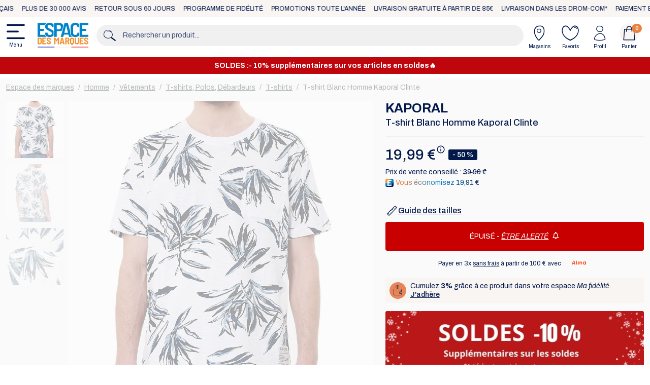

--- FILE ---
content_type: text/html; charset=UTF-8
request_url: https://www.espace-des-marques.com/fr/112181/t-shirt-blanc-homme-kaporal-clinte
body_size: 12686
content:
<!DOCTYPE html><html lang="fr"> <head> <meta charset="utf-8"> <meta http-equiv="X-UA-Compatible" content="IE=edge"> <meta content="width=device-width, initial-scale=1, maximum-scale=1, user-scalable=no" name="viewport"> <link rel="apple-touch-icon" sizes="180x180" href="/apple-touch-icon.png"> <link rel="icon" type="image/png" sizes="32x32" href="/favicon-32x32.png"> <link rel="icon" type="image/png" sizes="16x16" href="/favicon-16x16.png"> <link rel="icon" href="/favicon.ico" /> <link rel="manifest" href="/manifest.webmanifest"> <meta name="apple-mobile-web-app-title" content="EDM.com"> <meta name="application-name" content="EDM.com"> <meta name="theme-color" content="#ffffff"> <title>T-shirt Blanc Homme Kaporal Clinte | Espace des marques</title> <meta name="title" content="T-shirt Blanc Homme Kaporal Clinte" /> <meta name="description" content="T-shirt Blanc Homme Kaporal Clinte à saisir en déstockage chez Espace des Marques, l&#039;expert en bonnes affaires !" /> <script nonce="HEnmasGVDbfYPlcU0gwHPQ==" type="application/ld+json">[{"@context":"https://schema.org","@type":"Product","name":"T-shirt Blanc Homme Kaporal Clinte","description":"Craquez pour le t-shirt de la marque\u00a0KAPORAL\u00a0! Coloris :\u00a0Blanc\u00a0 Manches courtes Base arrondie Tissu imprim\u00e9\u00a0 Com rond\u00a0 Composition : 100% Coton ","brand":{"type":"Brand","name":"Kaporal"},"sku":"CLINTE23M11-WHI","image":["https://www.espace-des-marques.com/media/cache/shop_product_original/4c/ef/8efb1357e4542bda91d883f01e15.jpg","https://www.espace-des-marques.com/media/cache/shop_product_original/f6/2d/f664ef525c37c12451890e84e4ec.jpg","https://www.espace-des-marques.com/media/cache/shop_product_original/96/09/dab420c854aa09c2edf296aa896c.jpg"],"offers":{"@type":"Offer","url":"https://www.espace-des-marques.com/fr/112181/t-shirt-blanc-homme-kaporal-clinte","priceCurrency":"EUR","price":"19.99","availability":"https://schema.org/OutOfStock","hasMerchantReturnPolicy":{"@type":"MerchantReturnPolicy","applicableCountry":["fr","de","at","be","bg","hr","cz","dk","es","ee","fi","hu","ie","it","lv","lt","lu","nl","pl","pt","ro","sk","si","se","gb","gr","mc","mq","gf","re","gp"],"returnPolicyCategory":"https://schema.org/MerchantReturnFiniteReturnWindow","merchantReturnDays":60}}}]</script> <script nonce="HEnmasGVDbfYPlcU0gwHPQ==" type="application/ld+json">[{"@context":"https://schema.org","@type":"BreadcrumbList","itemListElement":[{"@type":"ListItem","position":1,"name":"Accueil","item":"https://www.espace-des-marques.com/fr/"},{"@type":"ListItem","position":2,"name":"Homme","item":"https://www.espace-des-marques.com/fr/homme"},{"@type":"ListItem","position":3,"name":"V\u00eatements","item":"https://www.espace-des-marques.com/fr/homme/vetements"},{"@type":"ListItem","position":4,"name":"T-shirts, Polos, D\u00e9bardeurs","item":"https://www.espace-des-marques.com/fr/homme/vetements/t-shirts-polos-debardeurs"},{"@type":"ListItem","position":5,"name":"T-shirts","item":"https://www.espace-des-marques.com/fr/homme/vetements/t-shirts-polos-debardeurs/t-shirts"},{"@type":"ListItem","position":6,"name":"T-shirt Blanc Homme Kaporal Clinte"}]}]</script> <script defer nonce="HEnmasGVDbfYPlcU0gwHPQ==" charset="utf-8" src="https://widgets.rr.skeepers.io/product/c2490df6-dd6b-4b73-b95f-ea87f4f49241/7d991679-f295-4608-8b2b-3ad7530fa0fc.js"></script> <link rel="canonical" href="https://www.espace-des-marques.com/fr/112181/t-shirt-blanc-homme-kaporal-clinte" /> <link rel="stylesheet" href="/build/app/shop/shop.67189977.css"><link rel="stylesheet" href="/bundles/payplugsyliuspayplugplugin/assets/shop/oney_common/index.css"> <script nonce="HEnmasGVDbfYPlcU0gwHPQ==" type="text/javascript"> var gtmEnhancedEcommerceCurrencyCode = 'EUR';</script> <script nonce="HEnmasGVDbfYPlcU0gwHPQ==" type="text/javascript"> window.dataLayer = window.dataLayer || []; window.dataLayer.push({"env":"prod","route":"sylius_shop_product_show","channel":{"code":"edm_com","name":"Espace des marques"},"locale":"fr","currency":"EUR"}); </script><script nonce="HEnmasGVDbfYPlcU0gwHPQ==">(function(w,d,s,l,i){w[l]=w[l]||[];w[l].push({'gtm.start': new Date().getTime(),event:'gtm.js'});var f=d.getElementsByTagName(s)[0], j=d.createElement(s),dl=l!='dataLayer'?'&l='+l:'';j.async=true;j.src= 'https://www.googletagmanager.com/gtm.js?id='+i+dl+''; j.setAttribute('nonce', 'HEnmasGVDbfYPlcU0gwHPQ=='); f.parentNode.insertBefore(j,f); })(window,document,'script','dataLayer','GTM-K8MNJCFN');</script> </head> <body id="shop" class="d-flex flex-column min-vh-100 product-show product-sold-out" data-server="check-ssl"> <noscript><iframe src="https://www.googletagmanager.com/ns.html?id=GTM-K8MNJCFN" height="0" width="0" style="display:none;visibility:hidden"></iframe></noscript> <div id="top-bar"> <nav class="container-fluid marquee"> <div class="marquee-content"> <div class="p-2">Paiement en 4x</div> <div class="p-2">Site e-commerce français</div> <div class="p-2">Plus de 30 000 avis</div> <div class="p-2">Retour sous 60 jours</div> <div class="p-2">Programme de fidélité</div> <div class="p-2">Promotions toute l&#039;année</div> <div class="p-2">Livraison gratuite à partir de 85€</div> <div class="p-2">Livraison dans les DROM-COM*</div> </div> <div aria-hidden="true" class="marquee-content"> <div class="p-2">Paiement en 4x</div> <div class="p-2">Site e-commerce français</div> <div class="p-2">Plus de 30 000 avis</div> <div class="p-2">Retour sous 60 jours</div> <div class="p-2">Programme de fidélité</div> <div class="p-2">Promotions toute l&#039;année</div> <div class="p-2">Livraison gratuite à partir de 85€</div> <div class="p-2">Livraison dans les DROM-COM*</div> </div> </nav></div> <div class="shop-wrapper position-relative"> <div id="header" class="sticky-top d-flex flex-column align-items-center"> <header class="container d-flex"> <div id="header-logo" class="logo align-items-center d-flex p-2 ps-0 pe-3"> <button class="ps-0" type="button" data-bs-toggle="offcanvas" data-bs-target="#menu"> <i class="icon icon-menu"></i> Menu </button> <a href="/fr/"> <img class="logo" src="/assets/logo.svg" alt="Espace des marques" /></a> </div> <div id="header-search" class="search form align-self-center pt-2 pb-2 px-0 flex-grow-1"> <div class="input-group"> <div class="input-group-prepend"> <span class="input-group-text pe-0"><i class="icon icon-search"></i></span> </div> <input id="global-search" type="search" data-ref="L2ZyL3JlY2hlcmNoZS9hamF4L3Byb2R1Y3Rz" class="form-control" placeholder="Rechercher un produit..."> </div> </div> <div id="header-actions" class="actions align-self-center pl-2"> <ul class="nav col-12 col-lg-auto my-0 justify-content-center my-md-0 text-small"> <li> <a href="/fr/magasins/" class="nav-link pb-0"><i class="icon icon-store"></i>Magasins</a> </li> <li> <a href="/fr/wishlist/" class="nav-link pb-0"> <i class="icon icon-heart" id="icon-nav-link-wishlist" data-item-number="0"></i>Favoris </a> </li> <li> <a href="/fr/mon-compte" class="nav-link pb-0"><i class="icon icon-profile"></i>Profil</a> </li> <li> <a href="/fr/panier" class="nav-link position-relative pb-0"> <i class="icon circle icon-cart"></i>Panier <span id="quantity-cart-item" class="position-absolute translate-middle badge rounded-pill bg-orange">0 </span></a> </li> </ul> </div> </header> <div id="search-container" class="position-relative w-100"> <div id="search-content" class="container position-absolute start-50 translate-middle-x w-100 py-3 bg-white"> <div class="row justify-content-end px-3"> <div class="btn btn-close p-2"><i class="icon icon-close"></i></div> </div> <div class="row px-1 px-md-3"> <div class="col-12 d-flex flex-column justify-content-around product-wrapper"> <div class="row px-2 px-md-0"> <span id="count-product-found" class="font-weight-medium empty"></span> </div> <div class="swiper-container"> <div class="swiper swiper-initialized swiper-horizontal swiper-backface-hidden swiper-search-product" data-type="product"> <div class="swiper-wrapper"> <div class="swiper-slide px-1"> <div class="card" aria-hidden="true"> <svg class="bd-placeholder-img card-img-top" width="100%" height="180" xmlns="http://www.w3.org/2000/svg" role="img" aria-label="Placeholder" preserveAspectRatio="xMidYMid slice" focusable="false"><title>Placeholder</title><rect width="100%" height="100%" fill="#868e96"></rect></svg> <div class="card-body"> <p class="card-text placeholder-glow"> <span class="placeholder col-8"></span> <span class="placeholder col-4"></span> </p> </div> </div> </div> <div class="swiper-slide px-1"> <div class="card" aria-hidden="true"> <svg class="bd-placeholder-img card-img-top" width="100%" height="180" xmlns="http://www.w3.org/2000/svg" role="img" aria-label="Placeholder" preserveAspectRatio="xMidYMid slice" focusable="false"><title>Placeholder</title><rect width="100%" height="100%" fill="#868e96"></rect></svg> <div class="card-body"> <p class="card-text placeholder-glow"> <span class="placeholder col-8"></span> <span class="placeholder col-4"></span> </p> </div> </div> </div> <div class="swiper-slide px-1"> <div class="card" aria-hidden="true"> <svg class="bd-placeholder-img card-img-top" width="100%" height="180" xmlns="http://www.w3.org/2000/svg" role="img" aria-label="Placeholder" preserveAspectRatio="xMidYMid slice" focusable="false"><title>Placeholder</title><rect width="100%" height="100%" fill="#868e96"></rect></svg> <div class="card-body"> <p class="card-text placeholder-glow"> <span class="placeholder col-8"></span> <span class="placeholder col-4"></span> </p> </div> </div> </div> <div class="swiper-slide px-1"> <div class="card" aria-hidden="true"> <svg class="bd-placeholder-img card-img-top" width="100%" height="180" xmlns="http://www.w3.org/2000/svg" role="img" aria-label="Placeholder" preserveAspectRatio="xMidYMid slice" focusable="false"><title>Placeholder</title><rect width="100%" height="100%" fill="#868e96"></rect></svg> <div class="card-body"> <p class="card-text placeholder-glow"> <span class="placeholder col-8"></span> <span class="placeholder col-4"></span> </p> </div> </div> </div> <div class="swiper-slide px-1"> <div class="card" aria-hidden="true"> <svg class="bd-placeholder-img card-img-top" width="100%" height="180" xmlns="http://www.w3.org/2000/svg" role="img" aria-label="Placeholder" preserveAspectRatio="xMidYMid slice" focusable="false"><title>Placeholder</title><rect width="100%" height="100%" fill="#868e96"></rect></svg> <div class="card-body"> <p class="card-text placeholder-glow"> <span class="placeholder col-8"></span> <span class="placeholder col-4"></span> </p> </div> </div> </div> <div class="swiper-slide px-1"> <div class="card" aria-hidden="true"> <svg class="bd-placeholder-img card-img-top" width="100%" height="180" xmlns="http://www.w3.org/2000/svg" role="img" aria-label="Placeholder" preserveAspectRatio="xMidYMid slice" focusable="false"><title>Placeholder</title><rect width="100%" height="100%" fill="#868e96"></rect></svg> <div class="card-body"> <p class="card-text placeholder-glow"> <span class="placeholder col-8"></span> <span class="placeholder col-4"></span> </p> </div> </div> </div> <div class="swiper-slide px-1"> <div class="card" aria-hidden="true"> <svg class="bd-placeholder-img card-img-top" width="100%" height="180" xmlns="http://www.w3.org/2000/svg" role="img" aria-label="Placeholder" preserveAspectRatio="xMidYMid slice" focusable="false"><title>Placeholder</title><rect width="100%" height="100%" fill="#868e96"></rect></svg> <div class="card-body"> <p class="card-text placeholder-glow"> <span class="placeholder col-8"></span> <span class="placeholder col-4"></span> </p> </div> </div> </div> <div class="swiper-slide px-1"> <div class="card" aria-hidden="true"> <svg class="bd-placeholder-img card-img-top" width="100%" height="180" xmlns="http://www.w3.org/2000/svg" role="img" aria-label="Placeholder" preserveAspectRatio="xMidYMid slice" focusable="false"><title>Placeholder</title><rect width="100%" height="100%" fill="#868e96"></rect></svg> <div class="card-body"> <p class="card-text placeholder-glow"> <span class="placeholder col-8"></span> <span class="placeholder col-4"></span> </p> </div> </div> </div> </div> </div> <div id="swiper-cart-navigation" class="d-none d-md-block"> <div class="swiper-button-next"> <i class="icon circle icon-right-arrow"></i></div><div class="swiper-button-prev"> <i class="icon circle icon-left-arrow"></i></div> </div> </div> <div class="row d-flex justify-content-center mt-2"> <a id="show-search-result" data-ref="L2ZyL3JlY2hlcmNoZS9wcm9kdWl0cy8=" class="btn btn-primary w-fit-content disabled">Voir tous les résultats</a> </div> </div> <div class="d-none align-items-center justify-content-center text-center my-3 no-result"> <span>Nous n&#039;avons pas trouvé de produits correspondant à votre recherche.</span> </div> </div> </div></div></div><div id="sticky-spacer" class="d-block d-sm-none"></div> <nav id="menu-highlight" class="container d-flex"> <ul class="nav nav-pills" > </ul> </nav> <div class="banner-container banner-head mt-2" id="banner-head-688473632"> <div class="banner-wrapper container position-relative d-flex justify-content-center align-items-center py-2 flex-column flex-md-row"> <div class="content"> <div class="title text-center font-weight-bold text-2 text-sm-3 lh-sm"> SOLDES :- 10% supplémentaires sur vos articles en soldes🔥 </div> </div> </div> <style> #banner-head-688473632 { background-color: #C0060D; } #banner-head-688473632 .banner-wrapper { background-color: #C0060D; } </style> </div> <div class="offcanvas offcanvas-start" id="menu" tabindex="-1" aria-labelledby="offcanvas-menu"> <div class="offcanvas-header"> <div class="offcanvas-title my-0" id="offcanvas-menu">Bonjour </div> <a href="#close" class="btn btn-close" data-bs-dismiss="offcanvas"><i class="icon icon-close"></i></a> </div> <div class="offcanvas-body pt-0 pb-2 px-0" data-js-is-empty="true"> <div class="row px-3 w-100 mx-auto overflow-hidden"> <div class="menu-placeholder border-0 px-0 pb-2" aria-hidden="true"> <p class="card-text placeholder-glow text-end"> <span class="placeholder" style="width:100%;height:60px;"></span> </p> </div> <div class="menu-placeholder border-0 px-0 pb-2" aria-hidden="true"> <p class="card-text placeholder-glow text-end"> <span class="placeholder" style="width:100%;height:60px;"></span> </p> </div> <div class="menu-placeholder border-0 px-0 pb-2" aria-hidden="true"> <p class="card-text placeholder-glow text-end"> <span class="placeholder" style="width:100%;height:60px;"></span> </p> </div> <div class="menu-placeholder border-0 px-0 pb-2" aria-hidden="true"> <p class="card-text placeholder-glow text-end"> <span class="placeholder" style="width:100%;height:60px;"></span> </p> </div> <div class="menu-placeholder border-0 px-0 pb-2" aria-hidden="true"> <p class="card-text placeholder-glow text-end"> <span class="placeholder" style="width:100%;height:60px;"></span> </p> </div> <div class="menu-placeholder border-0 px-0 pb-2" aria-hidden="true"> <p class="card-text placeholder-glow text-end"> <span class="placeholder" style="width:100%;height:60px;"></span> </p> </div> <div class="menu-placeholder border-0 px-0 pb-2" aria-hidden="true"> <p class="card-text placeholder-glow text-end"> <span class="placeholder" style="width:100%;height:60px;"></span> </p> </div> <div class="menu-placeholder border-0 px-0 pb-2" aria-hidden="true"> <p class="card-text placeholder-glow text-end"> <span class="placeholder" style="width:100%;height:60px;"></span> </p> </div> <div class="menu-placeholder border-0 px-0 pb-2" aria-hidden="true"> <p class="card-text placeholder-glow text-end"> <span class="placeholder" style="width:100%;height:60px;"></span> </p> </div> <div class="row mx-0 px-0 py-2"> <div class="col-1 px-0"> <p class="card-text placeholder-glow text-start"> <span class="placeholder rounded-circle" style="width:20px;height:20px;"></span> </p> </div> <div class="col-11 px-0"> <p class="card-text placeholder-glow"> <span class="placeholder w-50"></span> </p> </div> </div> <div class="row mx-0 px-0 py-2"> <div class="col-1 px-0"> <p class="card-text placeholder-glow text-start"> <span class="placeholder rounded-circle" style="width:20px;height:20px;"></span> </p> </div> <div class="col-11 px-0"> <p class="card-text placeholder-glow"> <span class="placeholder w-25"></span> </p> </div> </div> <div class="row mx-0 px-0 py-2"> <div class="col-1 px-0"> <p class="card-text placeholder-glow text-start"> <span class="placeholder rounded-circle" style="width:20px;height:20px;"></span> </p> </div> <div class="col-11 px-0"> <p class="card-text placeholder-glow"> <span class="placeholder w-50"></span> </p> </div> </div> <div class="row mx-0 px-0 py-2"> <div class="col-1 px-0"> <p class="card-text placeholder-glow text-start"> <span class="placeholder rounded-circle" style="width:20px;height:20px;"></span> </p> </div> <div class="col-11 px-0"> <p class="card-text placeholder-glow"> <span class="placeholder w-25"></span> </p> </div> </div> </div> </div></div> <main class="main-content container-fluid mt-2 mb-5 position-relative"> <div class="container-product row pt-2 pb-1"> <div class="container product-wrapper" id="product-show-container"> <nav id="wrapper-breadcrumb" aria-label="breadcrumb"> <ol class="breadcrumb mb-0 mb-md-3"> <li class="breadcrumb-item"> <a data-label="Accueil" href="/fr/"> <i class="icon-previous text-7 me-2"></i> <span>Espace des marques</span> </a> </li> <li class="breadcrumb-item"> <a data-label="Homme" href="/fr/homme"> <i class="icon-previous text-7 me-2"></i> <span>Homme</span> </a> </li> <li class="breadcrumb-item"> <a data-label="Vêtements" href="/fr/homme/vetements"> <i class="icon-previous text-7 me-2"></i> <span>Vêtements</span> </a> </li> <li class="breadcrumb-item"> <a data-label="T-shirts, Polos, Débardeurs" href="/fr/homme/vetements/t-shirts-polos-debardeurs"> <i class="icon-previous text-7 me-2"></i> <span>T-shirts, Polos, Débardeurs</span> </a> </li> <li class="breadcrumb-item"> <a data-label="T-shirts" href="/fr/homme/vetements/t-shirts-polos-debardeurs/t-shirts"> <i class="icon-previous text-7 me-2"></i> <span>T-shirts</span> </a> </li> <li data-label="T-shirt Blanc Homme Kaporal Clinte" class="breadcrumb-item active" aria-current="page"> <span>T-shirt Blanc Homme Kaporal Clinte</span> </li> </ol> </nav> <div class="row mb-4 mb-md-6"> <div class="col-12 col-md-7"> <div class="swiper-container d-flex swiper-product-image-container position-sticky swiper-container-inside swiper-container-thumbs"> <div class="actions-wishlist p-1"> <div class="cta" data-click-available="1"> <i class="icon icon-heart" id="add_112181_to_wishlist" data-ref-action="add" data-ref="L2ZyL3dpc2hsaXN0L2FkZC9hamF4LzExMjE4MQ==" ></i> </div></div> <div class="position-relative swiper-vertical d-none d-sm-flex align-items-center thumbs-list"> <div class="swiper swiper-product-thumbs"> <div class="swiper-wrapper"> <div class="swiper-slide"> <img src="https://www.espace-des-marques.com/media/cache/shop_product_thumb/4c/ef/8efb1357e4542bda91d883f01e15.jpg" class="rounded-1 img-fluid carousel-image" alt="T-shirt Blanc Homme Kaporal Clinte pas cher"> </div> <div class="swiper-slide"> <img src="https://www.espace-des-marques.com/media/cache/shop_product_thumb/f6/2d/f664ef525c37c12451890e84e4ec.jpg" class="rounded-1 img-fluid carousel-image" alt="T-shirt Blanc Homme Kaporal Clinte vue 2"> </div> <div class="swiper-slide"> <img src="https://www.espace-des-marques.com/media/cache/shop_product_thumb/96/09/dab420c854aa09c2edf296aa896c.jpg" class="rounded-1 img-fluid carousel-image" alt="T-shirt Blanc Homme Kaporal Clinte vue 3"> </div> </div> </div> <div class="swiper-button-next"> <i class="icon circle icon-right-arrow"></i></div><div class="swiper-button-prev"> <i class="icon circle icon-left-arrow"></i></div> </div> <div class="swiper swiper-product-top position-relative ms-0 ms-sm-2"> <div class="swiper-wrapper"> <div class="swiper-slide"> <div class="swiper-zoom-container"> <img src="https://www.espace-des-marques.com/media/cache/shop_product_original/4c/ef/8efb1357e4542bda91d883f01e15.jpg" class="rounded-1 img-fluid carousel-image" alt="T-shirt Blanc Homme Kaporal Clinte pas cher" loading="lazy"> </div> </div> <div class="swiper-slide"> <div class="swiper-zoom-container"> <img src="https://www.espace-des-marques.com/media/cache/shop_product_original/f6/2d/f664ef525c37c12451890e84e4ec.jpg" class="rounded-1 img-fluid carousel-image" alt="T-shirt Blanc Homme Kaporal Clinte vue 2" loading="lazy"> </div> </div> <div class="swiper-slide"> <div class="swiper-zoom-container"> <img src="https://www.espace-des-marques.com/media/cache/shop_product_original/96/09/dab420c854aa09c2edf296aa896c.jpg" class="rounded-1 img-fluid carousel-image" alt="T-shirt Blanc Homme Kaporal Clinte vue 3" loading="lazy"> </div> </div> </div> <div class="d-sm-none swiper-pagination"></div> <div class="flag-wrapper d-flex flex-column position-absolute"> </div> </div> </div> </div> <div class="col-12 col-md-5 mb-0"> <div class="information-wrapper d-flex flex-column justify-content-center justify-content-md-start mb-3"> <div class="info-container d-flex flex-column justify-content-center align-items-center align-items-md-start mt-4 mt-md-0"> <h2 class="mb-0"><a href="/fr/marques/kaporal" class="text-6 text-md-7 text-decoration-none font-weight-bold text-uppercase lh-1">Kaporal</a></h2> <h1 class="text-5 text-center text-md-start mt-1 mb-0 lh-sm">T-shirt Blanc Homme Kaporal Clinte</h1> <a href="#product-description" class="position-relative stretched-link review-container text-decoration-none d-flex justify-content-center justify-content-md-start align-items-center mt-1"> <div class="skeepers_product__stars" data-product-id="112181"></div> </a> </div> <hr class="mb-1 d-none d-md-block"> <div class="price-container my-2"> <div class="content d-flex flex-column align-items-center align-items-md-start justify-content-center"> <div class="price d-flex justify-content-center align-items-center"> <span class="main-price text-7 text-md-8 position-relative pe-3"> <button type="button" class="px-0 text-navy font-weight-bold" id="price-information" data-bs-toggle="tooltip" data-bs-placement="top" data-bs-html="true" data-bs-custom-class="tooltip-price" data-bs-title="Prix TVA incluse <br/> Meilleur prix sur 30 jours: 19,99 €"> 19,99 € <img class="rounded-circle position-absolute mt-1" src="/assets/icon-info.svg" alt="info" /> </button> </span> <span class="h-fit-content bg-navy rounded text-white ms-2 text-3 font-weight-medium px-2">- 50 %</span> </div> <p class="text-3 mb-0">Prix de vente conseillé : <span class="text-decoration-line-diagonal">39,90 €</span></p> <div class="d-flex align-items-center "> <img src="/favicon-16x16.png" /> <p class="text-3 mb-0 ms-1 text-economy">Vous économisez 19,91 €</p></div> </div> <div class="ease-payment"></div> </div> </div> <button class="d-flex ps-0 border-0 bg-transparent text-navy text-4 mt-4" type="button" data-bs-toggle="offcanvas" data-bs-target="#sizeguide"> <i class="icon icon-rule text-7"></i> <span class="text-decoration-underline font-weight-medium">Guide des tailles</span> </button> <div class="offcanvas offcanvas-end" id="sizeguide" tabindex="-1" aria-labelledby="offcanvas-sizeguide"> <div class="offcanvas-header"> <div class="offcanvas-title text-5 text-center lh-base" id="offcanvas-sizeguide"> <div class="text-uppercase text-1 text-gray-dark lh-1">Guide des tailles</div> Haut Homme </div> <a href="#close" class="btn btn-close" data-bs-dismiss="offcanvas"><i class="icon icon-close"></i></a> </div> <div class="offcanvas-body pt-0 pb-2 px-0"> <ul class="nav nav-pills d-flex justify-content-center d-none" id="sizeguide-tab"> <li class="nav-item rounded-1 bg-gray-light me-2 mb-2" role="presentation"> <button class="nav-link p-3 py-2 text-2 active" data-bs-target="#sizeguide-content-116" id="sizeguide-tab-116" data-bs-toggle="pill" data-bs-target="#pills-home" type="button" role="tab" aria-controls="pills-home">Hauts</button> </li> </ul> <div class="tab-content" id="sizeguide-tab-content"> <div class="tab-pane show active" id="sizeguide-content-116"> <div class="legend d-flex align-items-center mt-2 mb-3 px-3 pe-6"> <img src="/assets/sizeguide/chest_size.svg" alt="" /> <div class="text text-4 font-weight-medium"> Comment prendre vos mesures ? <p class="text-2 font-weight-normal">Prendre la mesure autour de votre poitrine sous les aisselles.</p> </div> </div> <div class="sizeguide-table w-100 overflow-auto"> <table class="ui celled small compact table table-bordered table-striped mb-0"> <tr> <th class="text-center text-2 font-weight-medium lh-sm align-middle">TAILLE INTERNATIONALE</th> <th class="text-center text-2 font-weight-medium lh-sm align-middle">TAILLE EU/FR</th> <th class="text-center text-2 font-weight-medium lh-sm align-middle">TOUR DE POITRINE (cm)</th> </tr> <tr> <td class="text-center text-2 lh-sm align-middle">XS</td> <td class="text-center text-2 lh-sm align-middle">44</td> <td class="text-center text-2 lh-sm align-middle">85-91</td> </tr> <tr> <td class="text-center text-2 lh-sm align-middle">S</td> <td class="text-center text-2 lh-sm align-middle">46</td> <td class="text-center text-2 lh-sm align-middle">91-97</td> </tr> <tr> <td class="text-center text-2 lh-sm align-middle">M</td> <td class="text-center text-2 lh-sm align-middle">48</td> <td class="text-center text-2 lh-sm align-middle">97-103</td> </tr> <tr> <td class="text-center text-2 lh-sm align-middle">L</td> <td class="text-center text-2 lh-sm align-middle">50</td> <td class="text-center text-2 lh-sm align-middle">103-110</td> </tr> <tr> <td class="text-center text-2 lh-sm align-middle">XL</td> <td class="text-center text-2 lh-sm align-middle">52</td> <td class="text-center text-2 lh-sm align-middle">110-118</td> </tr> <tr> <td class="text-center text-2 lh-sm align-middle">XXL</td> <td class="text-center text-2 lh-sm align-middle">54</td> <td class="text-center text-2 lh-sm align-middle">118-125</td> </tr> <tr> <td class="text-center text-2 lh-sm align-middle">3XL</td> <td class="text-center text-2 lh-sm align-middle">56</td> <td class="text-center text-2 lh-sm align-middle">125-131</td> </tr> </table> </div> </div> </div> <div class="text text-4 font-weight-medium text-center mt-6 mb-3 px-6"> Vous hésitez toujours ? <p class="text-2 font-weight-normal">Notre service client répond à vos questions du lundi au jeudi de 09h à 18h et le vendredi de 09h à 17h. <a href="/fr/contact/">Contactez-nous</a></p> </div> </div> </div> <div class="product-add-cart bg-gray-ultra-light position-sticky mt-1 my-2"> <div class="container-fluid btn btn-danger rounded-1 text-center px-4 py-3 my-1" data-variants="[{&quot;actionAddCart&quot;:&quot;\/product\/ajax\/add-cart\/clinte23m11_s_whi_65c930089257c&quot;,&quot;labelAddCart&quot;:&quot;S&quot;,&quot;codeAlerting&quot;:&quot;clinte23m11_s_whi_65c930089257c&quot;,&quot;labelAlerting&quot;:&quot;\u00eatre alert\u00e9&quot;,&quot;labelStock&quot;:&quot;\u00c9puis\u00e9&quot;,&quot;hasStock&quot;:false},{&quot;actionAddCart&quot;:&quot;\/product\/ajax\/add-cart\/clinte23m11_m_whi_65c9300890fb1&quot;,&quot;labelAddCart&quot;:&quot;M&quot;,&quot;codeAlerting&quot;:&quot;clinte23m11_m_whi_65c9300890fb1&quot;,&quot;labelAlerting&quot;:&quot;\u00eatre alert\u00e9&quot;,&quot;labelStock&quot;:&quot;\u00c9puis\u00e9&quot;,&quot;hasStock&quot;:false},{&quot;actionAddCart&quot;:&quot;\/product\/ajax\/add-cart\/clinte23m11_l_whi_65c930088f755&quot;,&quot;labelAddCart&quot;:&quot;L&quot;,&quot;codeAlerting&quot;:&quot;clinte23m11_l_whi_65c930088f755&quot;,&quot;labelAlerting&quot;:&quot;\u00eatre alert\u00e9&quot;,&quot;labelStock&quot;:&quot;\u00c9puis\u00e9&quot;,&quot;hasStock&quot;:false},{&quot;actionAddCart&quot;:&quot;\/product\/ajax\/add-cart\/clinte23m11_xl_whi_65c93008937c4&quot;,&quot;labelAddCart&quot;:&quot;XL&quot;,&quot;codeAlerting&quot;:&quot;clinte23m11_xl_whi_65c93008937c4&quot;,&quot;labelAlerting&quot;:&quot;\u00eatre alert\u00e9&quot;,&quot;labelStock&quot;:&quot;\u00c9puis\u00e9&quot;,&quot;hasStock&quot;:false},{&quot;actionAddCart&quot;:&quot;\/product\/ajax\/add-cart\/clinte23m11_2xlwhi_65c930088db97&quot;,&quot;labelAddCart&quot;:&quot;XXL&quot;,&quot;codeAlerting&quot;:&quot;clinte23m11_2xlwhi_65c930088db97&quot;,&quot;labelAlerting&quot;:&quot;\u00eatre alert\u00e9&quot;,&quot;labelStock&quot;:&quot;\u00c9puis\u00e9&quot;,&quot;hasStock&quot;:false}]" > <span class="text-uppercase text-white">Épuisé - <span class="text-decoration-underline fst-italic">Être alerté</span></span> <i class="icon icon-bell text-white fw-bold ms-1"></i> </div> </div><div class="mb-0 d-flex justify-content-center align-items-center text-2 mb-3"><span class="me-3">Payer en 3x <u>sans frais</u> à partir de 100 € avec</span><i class="icon icon-svg icon-alma text-3 ms-1"></i></div> <div class="loyalty-card bg-gray-light p-2 rounded-2 my-3"> <div class="d-flex justify-content-center align-items-center"> <div class="rounded-circle p-1 bg-loyalty d-flex h-fit-content"> <i class="icon icon-loyalty text-7 text-navy font-weight-medium"></i> </div> <div class="text-3 ms-2 lh-sm">Cumulez <strong>3%</strong> grâce à ce produit dans votre espace <span class="fst-italic">Ma&nbsp;fidélité</span>. <a class="font-weight-medium" href="/fr/mon-compte/ma-fidelite">J'adhère</a></div> </div> </div> <div class="banner-container banner-product-description rounded-1 my-3" id="banner-product-description-663095969"> <div class="banner-wrapper container position-relative d-flex flex-column justify-content-end align-items-center rounded-1 py-3 px-5"> <div class="content"> </div> </div> <style> #banner-product-description-663095969 { background-color: #BA1818; } #banner-product-description-663095969 .banner-wrapper { background-color: #BA1818; } #banner-product-description-663095969 .container { background: url(https://www.espace-des-marques.com/media/cache/shop_banner_product_description/3a/18/20f4beb74d27ce40120851ab3776.webp) no-repeat center center; } </style> </div> <div class="accordion border rounded-1 px-3 py-1" id="more-information"> <div class="accordion-item bg-gray-ultra-light border-bottom"> <div class="accordion-header border-0 lh-1" id="product-description"> <button class="accordion-button bg-gray-ultra-light font-weight-medium" type="button" data-bs-toggle="collapse" data-bs-target="#collapseDescription" aria-expanded="true" aria-controls="collapseDescription"> <div class="d-flex flex-column align-items-start"> <span class="text-4 font-weight-bold">Description</span> <span class="mt-2 text-2">Référence CLINTE23M11-WHI</span> </div> </button> </div> <div id="collapseDescription" class="accordion-collapse collapse show" aria-labelledby="product-description" data-bs-parent="#more-information"> <div class="accordion-body text-break ql-editor"> <p>Craquez pour le t-shirt de la marque <strong>KAPORAL </strong>!</p> <ul> <li>Coloris : Blanc </li> <li>Manches courtes</li> <li>Base arrondie</li> <li>Tissu imprimé </li> <li>Com rond </li> <li>Composition : 100% Coton</li> </ul> </div> <div class="my-2 text-3">Référence CLINTE23M11-WHI</div> </div> </div> <div class="accordion-item bg-gray-ultra-light"> <div class="accordion-header border-0 lh-1" id="product-shipping"> <button class="accordion-button bg-gray-ultra-light font-weight-medium collapsed" type="button" data-bs-toggle="collapse" data-bs-target="#collapseShipping" aria-expanded="false" aria-controls="collapseShipping"> <div class="d-flex flex-column align-items-start"> <span class="text-4 font-weight-bold">Livraison et retour</span> <span class="mt-2 text-2">Livraison GRATUITE à partir de 85&nbsp;€ d'achat</span> </div> </button> </div> <div id="collapseShipping" class="accordion-collapse collapse" aria-labelledby="product-shipping" data-bs-parent="#more-information"> <div class="accordion-body"> <div> <div class="font-weight-bold mb-3 text-4">Livraison</div> <p class="mb-0 font-weight-bold">5 à 6 jours ouvrés</p> <p class="mb-0 font-weight-light">En magasin : <span class="font-weight-bold">GRATUIT</span><br>En point relais : 3,99&nbsp;€<br>À domicile : 5,99&nbsp;€</p> <p class="mb-0 mt-2 font-weight-bold">24h - 48h ouvrées</p> <p class="mb-0 font-weight-light">Chronopost - En point relais : 6,99&nbsp;€<br>Chronopost - À domicile : 8,99&nbsp;€</p> <p class="mb-0 mt-2 font-weight-bold">Livraison GRATUITE à partir de 85&nbsp;&euro; d'achat</p> <div class="font-weight-bold mt-3 text-4">Retour et Remboursement</div> <p class="font-weight-light">Vous avez 30&nbsp;jours pour changer d’avis et faire un retour.<br>Téléchargez votre étiquette de retour pré-payée à partir de 2,99&nbsp;€&nbsp;TTC dans votre espace personnel.<br>Retour GRATUIT en magasin.</p> </div> </div> </div> </div> <div class="accordion-item bg-gray-ultra-light border-top"> <div class="accordion-header border-0 lh-1" id="product-review"> <button class="accordion-button bg-gray-ultra-light font-weight-medium collapsed" type="button" data-bs-toggle="collapse" data-bs-target="#collapseReview" aria-expanded="false" aria-controls="collapseReview"> <div class="d-flex flex-column align-items-start"> <span class="text-4 font-weight-bold mb-1">Avis</span> <div class="skeepers_product__stars" data-product-id="112181"></div> </div> </button> </div> <div id="collapseReview" class="accordion-collapse collapse" aria-labelledby="product-review" data-bs-parent="#more-information"> <div class="accordion-body"> <div class="skeepers_product__reviews mx-0" data-product-id="112181" data-locale="fr" data-price="19,99 €" data-currency="EUR" data-name="T-shirt Blanc Homme Kaporal Clinte" data-ref="L2ZyLzExMjE4MS90LXNoaXJ0LWJsYW5jLWhvbW1lLWthcG9yYWwtY2xpbnRl" data-image-url="4c/ef/8efb1357e4542bda91d883f01e15.jpg"> </div> </div> </div> </div></div> </div> </div> </div> </div> <div class="container mt-3 mt-md-6 px-0"> <div class="row"> <div class="col-12 product-wrapper"> <div class="widget-recommendation " data-recommendation-widget-url="/ajax/merchandising/product-recommendations?type=product_1&amp;productId=112181"></div><div class="widget-recommendation-placeholder row flex-nowrap w-100 w-md-85 mx-auto overflow-hidden "> <div class="card card-placeholder border-0 px-0 pe-2 pe-md-3" aria-hidden="true"> <svg class="bd-placeholder-img rounded-1 card-img-top" xmlns="http://www.w3.org/2000/svg" role="img" aria-label="Chargement..." preserveAspectRatio="xMidYMid slice" focusable="false"><title>Chargement...</title><rect width="100%" height="100%" fill="#b6b9ba"></rect></svg> <div class="card-body px-0 pt-1"> <div class="row mx-0"> <div class="col-9 px-0"> <p class="card-text placeholder-glow"> <span class="placeholder col-7"></span> <span class="placeholder col-11"></span> </p> </div> <div class="col-3 px-0"> <p class="card-text placeholder-glow text-end pt-1"> <span class="placeholder rounded-circle" style="width:40px;height:40px;"></span> </p> </div> </div> <div class="row mx-0"> <div class="col-12 px-0"> <p class="card-text placeholder-glow"> <span class="placeholder col-11 col-md-7"></span> </p> </div> </div> </div> </div> <div class="card card-placeholder border-0 px-0 pe-2 pe-md-3" aria-hidden="true"> <svg class="bd-placeholder-img rounded-1 card-img-top" xmlns="http://www.w3.org/2000/svg" role="img" aria-label="Chargement..." preserveAspectRatio="xMidYMid slice" focusable="false"><title>Chargement...</title><rect width="100%" height="100%" fill="#b6b9ba"></rect></svg> <div class="card-body px-0 pt-1"> <div class="row mx-0"> <div class="col-9 px-0"> <p class="card-text placeholder-glow"> <span class="placeholder col-7"></span> <span class="placeholder col-11"></span> </p> </div> <div class="col-3 px-0"> <p class="card-text placeholder-glow text-end pt-1"> <span class="placeholder rounded-circle" style="width:40px;height:40px;"></span> </p> </div> </div> <div class="row mx-0"> <div class="col-12 px-0"> <p class="card-text placeholder-glow"> <span class="placeholder col-11 col-md-7"></span> </p> </div> </div> </div> </div> <div class="card card-placeholder border-0 px-0 pe-2 pe-md-3" aria-hidden="true"> <svg class="bd-placeholder-img rounded-1 card-img-top" xmlns="http://www.w3.org/2000/svg" role="img" aria-label="Chargement..." preserveAspectRatio="xMidYMid slice" focusable="false"><title>Chargement...</title><rect width="100%" height="100%" fill="#b6b9ba"></rect></svg> <div class="card-body px-0 pt-1"> <div class="row mx-0"> <div class="col-9 px-0"> <p class="card-text placeholder-glow"> <span class="placeholder col-7"></span> <span class="placeholder col-11"></span> </p> </div> <div class="col-3 px-0"> <p class="card-text placeholder-glow text-end pt-1"> <span class="placeholder rounded-circle" style="width:40px;height:40px;"></span> </p> </div> </div> <div class="row mx-0"> <div class="col-12 px-0"> <p class="card-text placeholder-glow"> <span class="placeholder col-11 col-md-7"></span> </p> </div> </div> </div> </div> <div class="card card-placeholder border-0 px-0 pe-2 pe-md-3" aria-hidden="true"> <svg class="bd-placeholder-img rounded-1 card-img-top" xmlns="http://www.w3.org/2000/svg" role="img" aria-label="Chargement..." preserveAspectRatio="xMidYMid slice" focusable="false"><title>Chargement...</title><rect width="100%" height="100%" fill="#b6b9ba"></rect></svg> <div class="card-body px-0 pt-1"> <div class="row mx-0"> <div class="col-9 px-0"> <p class="card-text placeholder-glow"> <span class="placeholder col-7"></span> <span class="placeholder col-11"></span> </p> </div> <div class="col-3 px-0"> <p class="card-text placeholder-glow text-end pt-1"> <span class="placeholder rounded-circle" style="width:40px;height:40px;"></span> </p> </div> </div> <div class="row mx-0"> <div class="col-12 px-0"> <p class="card-text placeholder-glow"> <span class="placeholder col-11 col-md-7"></span> </p> </div> </div> </div> </div> <div class="card card-placeholder border-0 px-0 pe-2 pe-md-3" aria-hidden="true"> <svg class="bd-placeholder-img rounded-1 card-img-top" xmlns="http://www.w3.org/2000/svg" role="img" aria-label="Chargement..." preserveAspectRatio="xMidYMid slice" focusable="false"><title>Chargement...</title><rect width="100%" height="100%" fill="#b6b9ba"></rect></svg> <div class="card-body px-0 pt-1"> <div class="row mx-0"> <div class="col-9 px-0"> <p class="card-text placeholder-glow"> <span class="placeholder col-7"></span> <span class="placeholder col-11"></span> </p> </div> <div class="col-3 px-0"> <p class="card-text placeholder-glow text-end pt-1"> <span class="placeholder rounded-circle" style="width:40px;height:40px;"></span> </p> </div> </div> <div class="row mx-0"> <div class="col-12 px-0"> <p class="card-text placeholder-glow"> <span class="placeholder col-11 col-md-7"></span> </p> </div> </div> </div> </div> </div> <hr class="mt-3 mb-6"> <div class="widget-recommendation " data-recommendation-widget-url="/ajax/merchandising/product-recommendations?type=product_2&amp;productId=112181"></div><div class="widget-recommendation-placeholder row flex-nowrap w-100 w-md-85 mx-auto overflow-hidden "> <div class="card card-placeholder border-0 px-0 pe-2 pe-md-3" aria-hidden="true"> <svg class="bd-placeholder-img rounded-1 card-img-top" xmlns="http://www.w3.org/2000/svg" role="img" aria-label="Chargement..." preserveAspectRatio="xMidYMid slice" focusable="false"><title>Chargement...</title><rect width="100%" height="100%" fill="#b6b9ba"></rect></svg> <div class="card-body px-0 pt-1"> <div class="row mx-0"> <div class="col-9 px-0"> <p class="card-text placeholder-glow"> <span class="placeholder col-7"></span> <span class="placeholder col-11"></span> </p> </div> <div class="col-3 px-0"> <p class="card-text placeholder-glow text-end pt-1"> <span class="placeholder rounded-circle" style="width:40px;height:40px;"></span> </p> </div> </div> <div class="row mx-0"> <div class="col-12 px-0"> <p class="card-text placeholder-glow"> <span class="placeholder col-11 col-md-7"></span> </p> </div> </div> </div> </div> <div class="card card-placeholder border-0 px-0 pe-2 pe-md-3" aria-hidden="true"> <svg class="bd-placeholder-img rounded-1 card-img-top" xmlns="http://www.w3.org/2000/svg" role="img" aria-label="Chargement..." preserveAspectRatio="xMidYMid slice" focusable="false"><title>Chargement...</title><rect width="100%" height="100%" fill="#b6b9ba"></rect></svg> <div class="card-body px-0 pt-1"> <div class="row mx-0"> <div class="col-9 px-0"> <p class="card-text placeholder-glow"> <span class="placeholder col-7"></span> <span class="placeholder col-11"></span> </p> </div> <div class="col-3 px-0"> <p class="card-text placeholder-glow text-end pt-1"> <span class="placeholder rounded-circle" style="width:40px;height:40px;"></span> </p> </div> </div> <div class="row mx-0"> <div class="col-12 px-0"> <p class="card-text placeholder-glow"> <span class="placeholder col-11 col-md-7"></span> </p> </div> </div> </div> </div> <div class="card card-placeholder border-0 px-0 pe-2 pe-md-3" aria-hidden="true"> <svg class="bd-placeholder-img rounded-1 card-img-top" xmlns="http://www.w3.org/2000/svg" role="img" aria-label="Chargement..." preserveAspectRatio="xMidYMid slice" focusable="false"><title>Chargement...</title><rect width="100%" height="100%" fill="#b6b9ba"></rect></svg> <div class="card-body px-0 pt-1"> <div class="row mx-0"> <div class="col-9 px-0"> <p class="card-text placeholder-glow"> <span class="placeholder col-7"></span> <span class="placeholder col-11"></span> </p> </div> <div class="col-3 px-0"> <p class="card-text placeholder-glow text-end pt-1"> <span class="placeholder rounded-circle" style="width:40px;height:40px;"></span> </p> </div> </div> <div class="row mx-0"> <div class="col-12 px-0"> <p class="card-text placeholder-glow"> <span class="placeholder col-11 col-md-7"></span> </p> </div> </div> </div> </div> <div class="card card-placeholder border-0 px-0 pe-2 pe-md-3" aria-hidden="true"> <svg class="bd-placeholder-img rounded-1 card-img-top" xmlns="http://www.w3.org/2000/svg" role="img" aria-label="Chargement..." preserveAspectRatio="xMidYMid slice" focusable="false"><title>Chargement...</title><rect width="100%" height="100%" fill="#b6b9ba"></rect></svg> <div class="card-body px-0 pt-1"> <div class="row mx-0"> <div class="col-9 px-0"> <p class="card-text placeholder-glow"> <span class="placeholder col-7"></span> <span class="placeholder col-11"></span> </p> </div> <div class="col-3 px-0"> <p class="card-text placeholder-glow text-end pt-1"> <span class="placeholder rounded-circle" style="width:40px;height:40px;"></span> </p> </div> </div> <div class="row mx-0"> <div class="col-12 px-0"> <p class="card-text placeholder-glow"> <span class="placeholder col-11 col-md-7"></span> </p> </div> </div> </div> </div> <div class="card card-placeholder border-0 px-0 pe-2 pe-md-3" aria-hidden="true"> <svg class="bd-placeholder-img rounded-1 card-img-top" xmlns="http://www.w3.org/2000/svg" role="img" aria-label="Chargement..." preserveAspectRatio="xMidYMid slice" focusable="false"><title>Chargement...</title><rect width="100%" height="100%" fill="#b6b9ba"></rect></svg> <div class="card-body px-0 pt-1"> <div class="row mx-0"> <div class="col-9 px-0"> <p class="card-text placeholder-glow"> <span class="placeholder col-7"></span> <span class="placeholder col-11"></span> </p> </div> <div class="col-3 px-0"> <p class="card-text placeholder-glow text-end pt-1"> <span class="placeholder rounded-circle" style="width:40px;height:40px;"></span> </p> </div> </div> <div class="row mx-0"> <div class="col-12 px-0"> <p class="card-text placeholder-glow"> <span class="placeholder col-11 col-md-7"></span> </p> </div> </div> </div> </div> </div> </div> </div> </div> </main> <div id="product-out-of-stock-flash-message" class="d-none"> <div class="alert-toast position-fixed"> <div class="toast" role="alert" aria-live="assertive" aria-atomic="true"> <div class="alert alert-danger alert-dismissible fade show mx-auto"> <div class="hstack align-items-center"> <span class=" bg-red text-4 p-2 rounded-circle d-flex justify-content-center align-items-center m-2 p-1"> <i class="icon-close text-white "></i> </span> <div class="vstack ms-2"> <strong class="text-uppercase"> Erreur&nbsp; </strong> <span class="text-muted"> La quantité pour cette taille n&#039;est plus disponible </span> </div> </div> <button type="button" class="btn-close text-3 m-2" data-bs-dismiss="toast"></button> </div> </div> </div></div> <div class="offcanvas offcanvas-bottom position-relative" tabindex="-1" id="select-variant-canvas" aria-labelledby="offcanvasBottomLabel"> <button class="product-show-element btn-sizeguide-offcanvas position-absolute border-0 rounded-pill text-navy bg-white text-2 py-1 px-3 ps-2" type="button" data-bs-toggle="offcanvas" data-bs-target="#sizeguide"> <i class="icon icon-rule me-1 text-7 ps-1"></i> <span class="font-weight-medium" style="margin-top:2px;">Guide des tailles</span> </button> <div class="offcanvas-header flex-column align-items-start pb-2 pb-lg-0"> <div class="d-flex justify-content-between w-100"> <div class="w-10"></div> <div class="w-80 d-flex justify-content-center align-items-center"><span class="offcanvas-title text-4" id="offcanvasBottomLabel">Sélectionnez votre taille</span></div> <div class="w-10 d-flex justify-content-end"> <a href="#close" class="btn btn-close" data-bs-dismiss="offcanvas"><i class="icon icon-close font-weight-bold"></i></a> </div> </div> <div class="product-show-element"> <button class="btn-sizeguide-offcanvas d-none d-md-flex border-0 rounded-pill text-navy bg-white text-4 px-0 mt-3 mb-2 ms-n2" type="button" data-bs-toggle="offcanvas" data-bs-target="#sizeguide"> <i class="icon icon-rule me-1 text-7 ps-1"></i> <span class="font-weight-medium text-decoration-underline" style="margin-top:2px;">Guide des tailles</span> </button> <div class="product-advice-container d-none mt-3 mb-0 text-break w-100"> <div class="title text-3 text-lg-4 font-weight-medium">Notre conseil</div> <div class="content text-2"></div> </div> </div> </div> <hr class="mx-2 my-1 d-lg-none"> <div class="offcanvas-body px-0 pt-2 pb-4" id="select-variant-canvas-content"></div></div> <div class="offcanvas offcanvas-bottom add-product-cart-canvas" tabindex="-1" id="product-added-cart-canvas" aria-labelledby="offcanvasBottomLabel"> <div class="offcanvas-header"> <div class="w-10"></div> <div class="w-80 d-flex justify-content-center align-items-center"> <div class="position-relative"> <i class="icon circle icon-cart" style="font-size:30px"></i> <i class="icon-check text-white bg-orange rounded-circle position-absolute"></i> </div> <div class="ms-3 text-4 text-md-5 font-weight-medium"> Produit ajouté </div> </div> <div class="w-10 d-flex justify-content-end"> <a href="#close" class="btn btn-close" data-bs-dismiss="offcanvas"><i class="icon icon-close font-weight-bold"></i></a> </div></div> <div class="offcanvas-body pb-0 d-flex flex-column justify-content-between"> <div class="container-content"> <div class="product-just-added-cart d-none d-md-flex justify-content-evenly align-items-center pb-2"> <div class="container-img position-relative mx-2"> <div class="img-filter w-100 h-100 position-absolute bg-black bg-opacity-10"></div> <img src="" class="img-fluid" alt=""> </div> <div class="content d-flex flex-column justify-content-center w-100 mx-2"> <div class="d-flex align-items-center justify-content-between"> <ul class="list-unstyled my-O me-3" style="width: 170px;"> <li class="font-weight-medium product-brand text-4"></li> <li class="product-name text-2" style="white-space: nowrap;text-overflow: ellipsis;overflow: hidden;"></li> <li class="product-size text-4 font-weight-medium"></li> </ul> <span class="price text-4 font-weight-medium"></span> </div> </div> </div> <div class="border-bottom w-100 my-4 d-none d-lg-block"></div> <div class="d-flex flex-column product-wrapper mx-auto"> <div class="cart-panel-recommendation mx-auto" data-panel-recommendation="/ajax/merchandising/product-recommendations" data-widget-recommendation="add_to_cart"></div> <div class="widget-recommendation-placeholder row flex-nowrap w-100 w-md-85 mx-auto overflow-hidden "> <div class="card card-placeholder border-0 px-0 pe-2 pe-md-3" aria-hidden="true"> <svg class="bd-placeholder-img rounded-1 card-img-top" xmlns="http://www.w3.org/2000/svg" role="img" aria-label="Chargement..." preserveAspectRatio="xMidYMid slice" focusable="false"><title>Chargement...</title><rect width="100%" height="100%" fill="#b6b9ba"></rect></svg> <div class="card-body px-0 pt-1"> <div class="row mx-0"> <div class="col-9 px-0"> <p class="card-text placeholder-glow"> <span class="placeholder col-7"></span> <span class="placeholder col-11"></span> </p> </div> <div class="col-3 px-0"> <p class="card-text placeholder-glow text-end pt-1"> <span class="placeholder rounded-circle" style="width:40px;height:40px;"></span> </p> </div> </div> <div class="row mx-0"> <div class="col-12 px-0"> <p class="card-text placeholder-glow"> <span class="placeholder col-11 col-md-7"></span> </p> </div> </div> </div> </div> <div class="card card-placeholder border-0 px-0 pe-2 pe-md-3" aria-hidden="true"> <svg class="bd-placeholder-img rounded-1 card-img-top" xmlns="http://www.w3.org/2000/svg" role="img" aria-label="Chargement..." preserveAspectRatio="xMidYMid slice" focusable="false"><title>Chargement...</title><rect width="100%" height="100%" fill="#b6b9ba"></rect></svg> <div class="card-body px-0 pt-1"> <div class="row mx-0"> <div class="col-9 px-0"> <p class="card-text placeholder-glow"> <span class="placeholder col-7"></span> <span class="placeholder col-11"></span> </p> </div> <div class="col-3 px-0"> <p class="card-text placeholder-glow text-end pt-1"> <span class="placeholder rounded-circle" style="width:40px;height:40px;"></span> </p> </div> </div> <div class="row mx-0"> <div class="col-12 px-0"> <p class="card-text placeholder-glow"> <span class="placeholder col-11 col-md-7"></span> </p> </div> </div> </div> </div> </div> </div> </div> <div class="row container-cta-cart-summary mx-n3"> <div class="cart-summary-panel" data-ref="L2ZyL3Bhbmllci9hamF4L2luZm9ybWF0aW9u"> <div class="cart-amount-progress-bar"> <span id="info-text-delivery-amount" class="mt-4"></span> <div class="progress"> <div class="progress-bar" role="progressbar" aria-valuenow="0" aria-valuemin="0" aria-valuemax="100"> </div> </div> </div> <div class="cart-amount-info mt-3" id=""> <div class="d-flex justify-content-between"> <span class="text-3 font-weight-medium">Livraison</span> <span class="amount-shipping text-3 font-weight-medium">Gratuit</span> </div> <div class="d-flex justify-content-between"> <span class="text-4 font-weight-bold">Total TTC</span> <span class="amount-cart text-4 font-weight-bold">0,00 €</span> </div> </div> </div> <div class="cta bg-white d-flex justify-content-center pt-2 pb-4"> <a href="/fr/panier" class="btn btn-primary btn-lg text-uppercase w-100">Voir mon panier</a> </div> </div></div></div> <div class="offcanvas offcanvas-bottom position-relative h-auto" tabindex="-1" id="alertingOffcanvas" aria-labelledby="alertingOffcanvasLabel"> <div class="offcanvas-header justify-content-between"> <div class="w-10"></div> <div class="w-80 d-flex justify-content-center align-items-center"><span class="offcanvas-title text-4" id="alertingOffcanvasLabel">Être alerté</span></div> <div class="w-10 d-flex justify-content-end"> <a href="#close" class="btn btn-close" data-bs-dismiss="offcanvas"><i class="icon icon-close font-weight-bold"></i></a> </div> </div> <div class="offcanvas-body p-3 pb-4" id="alertingOffcanvasContent"> <span class="d-block w-90 text-center m-auto" id="alertingText">Vous souhaitez être informé quand votre article en taille <strong>%size%</strong> est de nouveau disponible.</span> <div class="alerting-form-container"> <form name="alerting" method="post" action="/fr/alerter/produit"><div class="form-floating"><input type="email" id="alerting_email" name="alerting[email]" required="required" placeholder=" " class="form-control" /><label for="alerting_email" class="form-label required">E-mail</label></div><div class="mb-3"><input type="text" id="alerting_code" name="alerting[code]" required="required" class="d-none form-control" /></div><button type="submit" class="btn btn-primary d-inline-block my-3 w-100" id="addToAlerting">Être alerté</button><input type="hidden" id="alerting__token" name="alerting[_token]" value="eec8ec290b6fed9.LgpS6una0iwljsmslBwzoPbLKLeXPKewHwTOQ8rIcSQ.SicWq4yVkUlR_v_cx2x3yJymac7PSe3xSkj3Lpv9OmdbTyWF3oCmR276kA" /></form> </div> <span class="text-1 d-block w-90 text-center m-auto lh-sm">Votre adresse email est uniquement utilisée pour vous alerter du retour en stock de votre article. Pour plus d'informations concernant le traitement de vos données personnelles <a href="/fr/cms/politique-de-confidentialites">cliquez ici</a>.</span> </div></div> <div id="alerting-product-variant-success" class="d-none"> <div class="alert-toast position-fixed"> <div class="toast" role="alert" aria-live="assertive" aria-atomic="true"> <div class="alert alert-success alert-dismissible fade show mx-auto"> <div class="hstack align-items-center"> <span class="bg-green text-7 rounded-circle d-flex justify-content-center align-items-center m-2 p-1"> <i class="icon-check text-white "></i> </span> <div class="vstack ms-2"> <strong class="text-uppercase"> Succès&nbsp; </strong> <span class="text-muted"> Vous serez informé lorsque votre taille sera de nouveau disponible. </span> </div> </div> <button type="button" class="btn-close text-3 m-2" data-bs-dismiss="toast"></button> </div> </div> </div></div> <div class="position-fixed vh-100 vw-100 loader-sneaker" data-loading="/assets/sneakers-animation.svg" id="page-loading"></div> <div class="fade" id="search-backdrop"></div> <div id="footer" class="pt-7 pt-md-10"> <footer> <div class="container-fluid wrapper p-0"> <div class="container"> <div class="row text-center"> <div id="newsletter" class="col-12 col-md-6 d-flex flex-column align-items-center justify-content-center"> <div class="content-wrapper"> <div class="text-8 lh-1 font-weight-bold">Newsletter</div> <p class="text-3 text-md-4 lh-1 mt-1 mb-2 mb-sm-3">Soyez avertis de nos nouveautés et de nos offres exceptionnelles&nbsp;!</p> </div> <div class="form-wrapper"> <div id="widget-spread-sylius"></div> <div class="text-1 text-start px-3 mt-1 mt-sm-2">Votre adresse email est utilisée pour vous envoyer nos offres commerciales. Vous pouvez vous désinscrire à tout moment en <a href='https://social-sb.com/gdpr/4667' target='_blank'>cliquant ici</a>. Pour plus d'informations concernant le traitement de vos données personnelles <a href='/fr/cms/politique-de-confidentialites'>cliquez ici</a>.</div> </div></div> <div id="loyalty" class="col-12 col-md-6 d-flex flex-column flex-md-row align-items-center justify-content-center"> <div class="content"> <h3 class="text-black text-handwriting text-8 text-lg-9">Ma&nbsp;Fidélité</h3> <p class="text-3 text-md-4 mt-3 mt-md-4 lh-sm">Bénéficiez de remises et d'avantages exclusifs toute l'année&nbsp;!</p> </div> <div class="d-none d-md-block mt-7 mx-3"> <i class="icon text-black icon-arrow-loyalty"></i> </div> <a href="/fr/ma-fidelite/" class="btn btn-loyalty mt-2">Je&nbsp;découvre</a></div> </div> </div> </div> <div id="customer-care"> <div class="container py-4 pb-3"> <div class="row justify-content-center"> <div class="col-4 col-md text-center"> <a data-id-mkt="customer_care__delivery" href="/fr/questions-reponses/livraison#thematic2"> <i class="icon icon-delivery text-9 text-blue"></i> <div class="text-2 text-md-4 mb-2 lh-sm text-blue text-uppercase">Expédition rapide</div> <p class="d-none d-sm-block text-2">Votre commande est prise en charge par nos équipes le plus rapidement possible.</p> </a> </div> <div class="col-4 col-md text-center"> <a data-id-mkt="customer_care__return" href="/fr/questions-reponses/retours-et-remboursements#thematic3"> <i class="icon icon-return text-9 text-blue"></i> <div class="text-2 text-md-4 mb-2 lh-sm text-blue text-uppercase">Retour sous 60 jours</div> <p class="d-none d-sm-block text-2">Vous disposez de 60j. à compter de l&#039;expédition de votre commande.</p> </a> </div> <div class="col-4 col-md text-center"> <a data-id-mkt="customer_care__support" href="/fr/contact/"> <i class="icon icon-support text-9 text-blue"></i> <div class="text-2 text-md-4 mb-2 lh-sm text-blue text-uppercase">Service clients</div> <p class="d-none d-sm-block text-2">02 51 20 87 09 Lundi au Jeudi de 9h à 18h. 9h-17h le Vendredi</p> </a> </div> <div class="col-5 col-xs-6 col-md text-center mt-3 mt-md-0"> <a data-id-mkt="customer_care__free_delivery" href="/fr/questions-reponses/livraison#thematic2"> <i class="icon icon-free-delivery text-9 text-blue"></i> <div class="text-2 text-md-4 mb-2 lh-sm text-blue text-uppercase">Livraison gratuite&nbsp;dès&nbsp;85&nbsp;&euro;</div> <p class="d-none d-sm-block text-2">Vous bénéficiez de la livraison gratuite dès 85&nbsp;€ d'achat.</p> </a> </div> <div class="col-5 col-xs-6 col-md text-center mt-3 mt-md-0"> <a data-id-mkt="customer_care__france" href="/fr/qui-sommes-nous"> <i class="icon icon-france text-9 text-blue"></i> <div class="text-2 text-md-4 mb-2 lh-sm text-blue text-uppercase">Site e-commerce Français</div> <p class="d-none d-sm-block text-2">Siège social basé en Vendée (85) et de nombreux magasins en France</p> </a> </div> </div> </div></div> <div id="footer-social" class="row container my-4 px-0 mx-auto"> <div class="col col-12 col-md-4"> <div id="social"> <div class="text-center mb-3 text-uppercase">Suivez-nous</div> <ul class="list-inline d-flex justify-content-center"> <li class="list-inline-item me-2 me-sm-4"> <a href="https://www.facebook.com/espacedesmarquescom" target="_blank"><i class="icon circle text-5 text-md-7 icon-facebook"></i></a> </li> <li class="list-inline-item me-2 me-sm-4"> <a href="https://www.instagram.com/espace_des_marques/" target="_blank"><i class="icon circle text-5 text-md-7 icon-instagram"></i></a> </li> <li class="list-inline-item me-2 me-sm-4"> <a href="https://www.pinterest.fr/espace_des_marques/" target="_blank"><i class="icon circle text-5 text-md-7 icon-pinterest"></i></a> </li> <li class="list-inline-item me-2 me-sm-4"> <a href="https://www.tiktok.com/@espacedesmarques.com" target="_blank"><i class="icon circle text-5 text-md-7 icon-tiktok"></i></a> </li> <li class="list-inline-item"> <a href="https://www.youtube.com/channel/UCZ3kSuhgalsSMNrlT3ktK0A" target="_blank"><i class="icon circle text-5 text-md-7 icon-youtube"></i></a> </li> </ul></div> </div> <div class="col col-12 col-md-4"> <div class="footer-icons mb-3"> <div class="text-center mb-2 text-uppercase">Moyens de paiement</div> <div class="d-flex flex-wrap justify-content-center gap-1 w-100 w-md-75 mx-auto"> <i class="icon icon-payment-medhod-small icon-bg-creditcard rounded"></i> <i class="icon icon-payment-medhod-small icon-bg-visa rounded"></i> <i class="icon icon-payment-medhod-small icon-bg-mastercard rounded"></i> <i class="icon icon-payment-medhod-small icon-bg-paypal rounded"></i> <i class="icon icon-payment-medhod-small icon-bg-applepay rounded"></i> <i class="icon icon-payment-medhod-small icon-bg-alma rounded"></i> <i class="icon icon-payment-medhod-small icon-bg-bancontact rounded"></i> <i class="icon icon-payment-medhod-small icon-bg-gift rounded"></i> </div></div> </div> <div class="col col-12 col-md-4"> <div class="footer-icons"> <div class="text-center mb-2 text-uppercase">Transporteurs</div> <ul class="list-inline d-flex flex-wrap justify-content-center"> <li class="list-inline-item d-flex align-items-center"> <i class="icon icon-svg icon-colissimo"></i> <p class="text-3 mb-0"> Colissimo </p> </li> <li class="list-inline-item d-flex align-items-center mt-1 mt-md-0"> <i class="icon icon-svg icon-chronopost"></i> <p class="text-3 mb-0"> Chronopost </p> </li> </ul></div> </div> </div> <div class="bg-gray-ultra-light"> <div id="links" class="container mt-3 mb-2"> <div class="d-flex justify-content-center flex-wrap flex-md-nowrap mx-auto pt-md-5 pb-3"> <div class="link-item ps-4 ps-md-0 mt-6 mt-md-0 pe-md-4"> <div class="mb-2 text-4 text-md-5 lh-1">Notre entreprise</div> <ul class="nav flex-column"> <li class="nav-item"> <a href="/fr/qui-sommes-nous" class="nav-link p-0">Qui sommes-nous ?</a> </li> <li class="nav-item"> <a href="/fr/magasins/" class="nav-link p-0">Nos magasins</a> </li> <li class="nav-item"> <a href="/fr/ma-fidelite/" class="nav-link p-0">Ma fidélité</a> </li> <li class="nav-item"> <a href="/fr/contact/" class="nav-link p-0">Contactez-nous</a> </li> <li class="nav-item"> <a href="https://espace-des-marques.buybox.net" class="nav-link p-0">Carte cadeau</a> </li> </ul> </div> <div class="link-item ps-4 ps-md-0 mt-6 mt-md-0 pe-md-4"> <div class="mb-2 text-4 text-md-5 lh-1">Aide et informations</div> <ul class="nav flex-column"> <li class="nav-item"> <a href="/fr/mon-compte" class="nav-link p-0">Mon compte</a> </li> <li class="nav-item"> <a href="/fr/mon-compte/commandes" class="nav-link p-0">Suivre ma commande</a> </li> <li class="nav-item"> <a href="/fr/questions-reponses/retours-et-remboursements" class="nav-link p-0">Retours et remboursements</a> </li> <li class="nav-item"> <a href="/fr/questions-reponses/" class="nav-link p-0">Questions / Réponses</a> </li> <li class="nav-item"> <a href="/fr/blog/" class="nav-link p-0">Le blog</a> </li> </ul> </div> <div class="link-item ps-4 ps-md-0 mt-6 mt-md-0 pe-md-4"> <div class="mb-2 text-4 text-md-5 lh-1">Nos offres</div> <ul class="nav flex-column"> <li class="nav-item"> <a href="/fr/promotion/fin-de-stock" class="nav-link p-0">Fin de stock</a> </li> <li class="nav-item"> <a href="/fr/collections/nouveautes" class="nav-link p-0">Nouveautés</a> </li> <li class="nav-item"> <a href="/fr/collections/top-ventes" class="nav-link p-0">Top ventes</a> </li> <li class="nav-item"> <a href="/fr/collections/baskets" class="nav-link p-0">Baskets</a> </li> <li class="nav-item"> <a href="/fr/beaute-et-soins" class="nav-link p-0">Beauté et Soins</a> </li> </ul> </div> <div class="link-item ps-4 ps-md-0 mt-6 mt-md-0 pe-md-4"> <a href="/fr/meilleur-site-ecommerce-fran%C3%A7ais-multimarques" class="text-decoration-none"> <p class="mb-0">Merci à vous ! 🏆</p> <img class="img-fluid palmares" src="/assets/footer/top-1-capital-2025.svg" alt="Image top 1 palmarès Capital meilleur site de commerce en ligne" /> </a> </div> </div> <div class="skeepers_carousel_container" data-slides-count="4"></div><script defer nonce="HEnmasGVDbfYPlcU0gwHPQ==" charset="utf-8" src="//widgets.rr.skeepers.io/carousel/c2490df6-dd6b-4b73-b95f-ea87f4f49241/3d4d15cb-defc-47b6-8220-d1320e23535c.js"></script> <ul id="mentions" class="nav justify-content-center mt-2"> <li class="nav-item lh-sm"> <span class="d-inline px-1 py-0 text-1 text-md-2">&copy; Espace des marques</span> - </li> <li class="nav-item lh-sm"> <a class="nav-link d-inline px-1 py-0 text-1 text-md-2" href="/fr/cms/conditions-generales-de-vente">Conditions Générales de Vente</a> - </li> <li class="nav-item lh-sm"> <a class="nav-link d-inline px-1 py-0 text-1 text-md-2" href="/fr/cms/conditions-generales-d-utilisation">Conditions Générales d&#039;Utilisation</a> - </li> <li class="nav-item lh-sm"> <a class="nav-link d-inline px-1 py-0 text-1 text-md-2" href="/fr/cms/politique-de-confidentialites">Politique de confidentialité</a> - </li> <li class="nav-item lh-sm"> <a class="nav-link d-inline px-1 py-0 text-1 text-md-2" href="/fr/cms/politique-de-cookies">Politique de cookies</a> - </li> <li class="nav-item lh-sm"> <a class="nav-link d-inline px-1 py-0 text-1 text-md-2" href="/fr/cms/mentions-legales">Mentions légales</a> - </li> <li class="nav-item lh-sm"> <a class="nav-link d-inline px-1 py-0 text-1 text-md-2" href="/fr/plan-du-site">Plan du site</a> </li></ul></div> <div id="seo-menu" class="container d-flex justify-content-center px-3"> <div class="w-100 w-sm-75 accordion"> <div class="accordion-item bg-gray-ultra-light"> <div class="accordion-header border-0 lh-1"> <button class="accordion-button py-2 collapsed bg-gray-ultra-light" type="button" data-bs-toggle="collapse" data-bs-target="#collapseSeoMenu" aria-expanded="false" aria-controls="collapseSeoMenu"></button> </div> <div id="collapseSeoMenu" class="accordion-collapse collapse" aria-labelledby="product-shipping" data-bs-parent="#more-information"> <div id="seo-menu-wrapper" class="row"> <div class="col-6 col-sm-4 col-lg-3 mb-3"> <div class="text-gray-dark"> <a href="/fr/" class="d-block font-weight-bold text-3 text-decoration-none text-gray-dark">Accueil</a> </div> <div class="text-gray-dark"> <a href="/fr/promotion/soldes" class="d-block font-weight-bold text-3 text-decoration-none text-gray-dark">SOLDES</a> </div> <div class="text-gray-dark"> <a href="/fr/collections/nouveautes" class="d-block font-weight-bold text-3 text-decoration-none text-gray-dark">Nouveautés</a> </div> <div class="text-gray-dark has-children"> <a href="/fr/homme" class="d-block font-weight-bold text-3 text-decoration-none text-gray-dark">Homme</a> <a href="/fr/promotion/soldes/soldes-homme" class="text-2 text-decoration-none text-gray-dark">Soldes Homme</a>, <a href="/fr/homme" class="text-2 text-decoration-none text-gray-dark">Voir tout l&#039;univers homme</a>, <a href="/fr/homme/nouveautes" class="text-2 text-decoration-none text-gray-dark">Nouveautés</a>, <a href="/fr/homme/top-ventes" class="text-2 text-decoration-none text-gray-dark">Top ventes</a>, <a href="/fr/homme/chaussures" class="text-2 text-decoration-none text-gray-dark">Chaussures</a>, <a href="/fr/homme/vetements" class="text-2 text-decoration-none text-gray-dark">Vêtements</a>, <a href="/fr/homme/accessoires" class="text-2 text-decoration-none text-gray-dark">Accessoires</a>, <a href="/fr/sport/homme" class="text-2 text-decoration-none text-gray-dark">Sport</a> </div> </div> <div class="col-6 col-sm-4 col-lg-3 mb-3"> <div class="text-gray-dark has-children"> <a href="/fr/femme" class="d-block font-weight-bold text-3 text-decoration-none text-gray-dark">Femme</a> <a href="/fr/promotion/soldes/soldes-femme" class="text-2 text-decoration-none text-gray-dark">Soldes Femme</a>, <a href="/fr/femme" class="text-2 text-decoration-none text-gray-dark">Voir tout l&#039;univers femme</a>, <a href="/fr/femme/nouveautes" class="text-2 text-decoration-none text-gray-dark">Nouveautés</a>, <a href="/fr/femme/top-ventes" class="text-2 text-decoration-none text-gray-dark">Top ventes</a>, <a href="/fr/femme/chaussures" class="text-2 text-decoration-none text-gray-dark">Chaussures</a>, <a href="/fr/femme/vetements" class="text-2 text-decoration-none text-gray-dark">Vêtements</a>, <a href="/fr/femme/sacs-accessoires" class="text-2 text-decoration-none text-gray-dark">Sacs et Accessoires</a>, <a href="/fr/sport/femme" class="text-2 text-decoration-none text-gray-dark">Sport</a>, <a href="/fr/femme/maternite" class="text-2 text-decoration-none text-gray-dark">Maternité</a> </div> </div> <div class="col-6 col-sm-4 col-lg-3 mb-3"> <div class="text-gray-dark has-children"> <a href="/fr/enfant" class="d-block font-weight-bold text-3 text-decoration-none text-gray-dark">Enfant</a> <a href="/fr/promotion/soldes/soldes-enfant" class="text-2 text-decoration-none text-gray-dark">Soldes Enfant</a>, <a href="/fr/enfant" class="text-2 text-decoration-none text-gray-dark">Voir tout l&#039;univers enfant</a>, <a href="/fr/enfant/nouveautes" class="text-2 text-decoration-none text-gray-dark">Nouveautés</a>, <a href="/fr/enfant/top-ventes" class="text-2 text-decoration-none text-gray-dark">Top ventes</a>, <a href="/fr/enfant/coin-bebe" class="text-2 text-decoration-none text-gray-dark">Coin bébé</a>, <a href="/fr/enfant/garcon" class="text-2 text-decoration-none text-gray-dark">Garçon</a>, <a href="/fr/enfant/fille" class="text-2 text-decoration-none text-gray-dark">Fille</a>, <a href="/fr/sport/enfant" class="text-2 text-decoration-none text-gray-dark">Sport</a> </div> </div> <div class="col-6 col-sm-4 col-lg-3 mb-3"> <div class="text-gray-dark has-children"> <a href="/fr/sport" class="d-block font-weight-bold text-3 text-decoration-none text-gray-dark">Sport</a> <a href="/fr/promotion/soldes/soldes-sport" class="text-2 text-decoration-none text-gray-dark">Soldes Sport</a>, <a href="/fr/sport" class="text-2 text-decoration-none text-gray-dark">Voir tous les sports</a>, <a href="/fr/sport/nouveautes" class="text-2 text-decoration-none text-gray-dark">Nouveautés</a>, <a href="/fr/sport/top-ventes" class="text-2 text-decoration-none text-gray-dark">Top ventes</a>, <a href="/fr/sport/homme" class="text-2 text-decoration-none text-gray-dark">Homme</a>, <a href="/fr/sport/femme" class="text-2 text-decoration-none text-gray-dark">Femme</a>, <a href="/fr/sport/enfant" class="text-2 text-decoration-none text-gray-dark">Enfant</a>, <a href="/fr/sport/football" class="text-2 text-decoration-none text-gray-dark">Football</a>, <a href="/fr/sport/running-trail" class="text-2 text-decoration-none text-gray-dark">Running/Trail</a>, <a href="#" class="text-2 text-decoration-none text-gray-dark">Fitness/Training</a>, <a href="/fr/sport/tennis" class="text-2 text-decoration-none text-gray-dark">Tennis</a>, <a href="/fr/sport/rugby" class="text-2 text-decoration-none text-gray-dark">Rugby</a>, <a href="/fr/sport/basketball" class="text-2 text-decoration-none text-gray-dark">Basketball</a>, <a href="/fr/sport/ski-snow" class="text-2 text-decoration-none text-gray-dark">Ski/Snow</a>, <a href="/fr/sport/padel" class="text-2 text-decoration-none text-gray-dark">Padel</a>, <a href="/fr/sport/sport-automobile" class="text-2 text-decoration-none text-gray-dark">Sport Automobile</a>, <a href="/fr/sport/sport-en-salle" class="text-2 text-decoration-none text-gray-dark">Sport en salle</a>, <a href="/fr/sport/handball" class="text-2 text-decoration-none text-gray-dark">Handball</a>, <a href="/fr/sport/volley-ball" class="text-2 text-decoration-none text-gray-dark">Volley-ball</a>, <a href="/fr/sport/athletisme" class="text-2 text-decoration-none text-gray-dark">Athlétisme</a>, <a href="/fr/sport/golf" class="text-2 text-decoration-none text-gray-dark">Golf</a>, <a href="/fr/sport/skateboard" class="text-2 text-decoration-none text-gray-dark">Skateboard</a>, <a href="/fr/sport/surf" class="text-2 text-decoration-none text-gray-dark">Surf</a>, <a href="/fr/sport/randonnee" class="text-2 text-decoration-none text-gray-dark">Randonnée</a>, <a href="/fr/sport/natation" class="text-2 text-decoration-none text-gray-dark">Natation</a>, <a href="/fr/sport/hockey" class="text-2 text-decoration-none text-gray-dark">Hockey</a>, <a href="/fr/sport/foot-us" class="text-2 text-decoration-none text-gray-dark">Foot US</a>, <a href="/fr/cyclisme" class="text-2 text-decoration-none text-gray-dark">Cyclisme</a>, <a href="/fr/badminton" class="text-2 text-decoration-none text-gray-dark">Badminton</a>, <a href="/fr/tennis-de-table" class="text-2 text-decoration-none text-gray-dark">Tennis de Table</a> </div> </div> <div class="col-6 col-sm-4 col-lg-3 mb-3"> <div class="text-gray-dark has-children"> <a href="/fr/beaute-et-soins" class="d-block font-weight-bold text-3 text-decoration-none text-gray-dark">Beauté et Soins</a> <a href="/fr/beaute-et-soins" class="text-2 text-decoration-none text-gray-dark">Voir tout l&#039;univers beauté</a>, <a href="/fr/beaute-et-soins/nouveautes" class="text-2 text-decoration-none text-gray-dark">Nouveautés</a>, <a href="/fr/beaute-et-soins/top-ventes" class="text-2 text-decoration-none text-gray-dark">Top ventes</a>, <a href="/fr/beaute-et-soins/maquillage" class="text-2 text-decoration-none text-gray-dark">Maquillage</a>, <a href="/fr/beaute-et-soins/soins-visage-corps" class="text-2 text-decoration-none text-gray-dark">Soins visage et corps</a>, <a href="/fr/beaute-et-soins/cheveux" class="text-2 text-decoration-none text-gray-dark">Cheveux</a>, <a href="/fr/beaute-et-soins/parfums" class="text-2 text-decoration-none text-gray-dark">Parfums</a>, <a href="/fr/beaute-et-soins/accessoires-beautes" class="text-2 text-decoration-none text-gray-dark">Accessoires Beautés</a> </div> </div> <div class="col-6 col-sm-4 col-lg-3 mb-3"> <div class="text-gray-dark has-children"> <a href="/fr/maison" class="d-block font-weight-bold text-3 text-decoration-none text-gray-dark">Maison</a> <a href="/fr/maison" class="text-2 text-decoration-none text-gray-dark">Voir tout l&#039;univers maison</a>, <a href="/fr/maison/linge-de-maison" class="text-2 text-decoration-none text-gray-dark">Linge de maison</a>, <a href="/fr/maison/decoration" class="text-2 text-decoration-none text-gray-dark">Décoration</a>, <a href="/fr/maison/papeterie" class="text-2 text-decoration-none text-gray-dark">Papeterie</a>, <a href="/fr/maison/jeux-et-jouets" class="text-2 text-decoration-none text-gray-dark">Jeux et jouets</a>, <a href="/fr/maison/plein-air" class="text-2 text-decoration-none text-gray-dark">Plein air</a>, <a href="/fr/maison/high-tech" class="text-2 text-decoration-none text-gray-dark">High-tech</a>, <a href="/fr/maison/gourdes" class="text-2 text-decoration-none text-gray-dark">Gourdes</a>, <a href="/fr/maison/divers" class="text-2 text-decoration-none text-gray-dark">Divers</a> </div> </div> <div class="col-6 col-sm-4 col-lg-3 mb-3"> <div class="text-gray-dark"> <a href="/fr/marques/" class="d-block font-weight-bold text-3 text-decoration-none text-gray-dark">Marques</a> </div> </div> </div> </div> </div> </div></div> </div> </footer> </div> <div id="back-to-top"> <a href="#"><i class="icon icon-up-arrow"></i></a> </div> </div> <script nonce="HEnmasGVDbfYPlcU0gwHPQ==" src="https://js.mollie.com/v1/mollie.js"></script><script src="/build/app/shop/shop.f69f1d6b.js" nonce="HEnmasGVDbfYPlcU0gwHPQ=="></script><script nonce="HEnmasGVDbfYPlcU0gwHPQ==" src="/bundles/gtmplugin/prototype.events.js"></script><script nonce="HEnmasGVDbfYPlcU0gwHPQ==" src="https://ajax.googleapis.com/ajax/libs/webfont/1.6.26/webfont.js"></script><script nonce="HEnmasGVDbfYPlcU0gwHPQ==" src="/bundles/payplugsyliuspayplugplugin/assets/shop/oney_common/index.js"></script> <script nonce="HEnmasGVDbfYPlcU0gwHPQ==" type="text/javascript"> window.dataLayer.push({"ecommerce":null}); </script> <script nonce="HEnmasGVDbfYPlcU0gwHPQ==" type="text/javascript"> window.dataLayer.push({"event":"view_item","ecommerce":{"items":[{"item_id":"112181","item_name":"T-shirt Blanc Homme Kaporal Clinte","affiliation":"Espace des marques","item_category":"T-shirts","item_brand":"Kaporal","index":0,"price":19.99}],"value":19.99,"currency":"EUR"}}); </script> <script defer src="https://static.cloudflareinsights.com/beacon.min.js/vcd15cbe7772f49c399c6a5babf22c1241717689176015" integrity="sha512-ZpsOmlRQV6y907TI0dKBHq9Md29nnaEIPlkf84rnaERnq6zvWvPUqr2ft8M1aS28oN72PdrCzSjY4U6VaAw1EQ==" nonce="HEnmasGVDbfYPlcU0gwHPQ==" data-cf-beacon='{"version":"2024.11.0","token":"cf9890ed21f745429b1503b2b953d2e9","server_timing":{"name":{"cfCacheStatus":true,"cfEdge":true,"cfExtPri":true,"cfL4":true,"cfOrigin":true,"cfSpeedBrain":true},"location_startswith":null}}' crossorigin="anonymous"></script>
</body></html>

--- FILE ---
content_type: text/css
request_url: https://www.espace-des-marques.com/build/app/shop/shop.67189977.css
body_size: 75436
content:
@charset "UTF-8";@import url(https://fonts.googleapis.com/css2?family=Archivo:ital,wght@0,300;0,400;0,500;0,600;0,700;1,400&display=swap);@font-face{font-display:swap;font-family:Arkipelago;font-style:normal;font-weight:400;size-adjust:140%;src:url(/build/app/shop/fonts/arkipelago.94fd6036.otf)}.accordion-button:not(.collapsed){box-shadow:none!important}

/*!
 * Bootstrap  v5.3.8 (https://getbootstrap.com/)
 * Copyright 2011-2025 The Bootstrap Authors
 * Licensed under MIT (https://github.com/twbs/bootstrap/blob/main/LICENSE)
 */:root,[data-bs-theme=light]{--bs-blue:#4ac1ff;--bs-indigo:#6610f2;--bs-purple:#6f42c1;--bs-pink:rgba(251,17,56,.5);--bs-red:#c80000;--bs-orange:#e9823d;--bs-yellow:#ffc107;--bs-green:#00c979;--bs-teal:#20c997;--bs-cyan:#0dcaf0;--bs-black:#000;--bs-white:#fff;--bs-gray:#6c757d;--bs-gray-dark:#343a40;--bs-gray-100:#f8f9fa;--bs-gray-200:#e9ecef;--bs-gray-300:#dee2e6;--bs-gray-400:#ced4da;--bs-gray-500:#adb5bd;--bs-gray-600:#6c757d;--bs-gray-700:#495057;--bs-gray-800:#343a40;--bs-gray-900:#212529;--bs-primary:#02184b;--bs-primary-rgb:2,24,75;--bs-primary-text-emphasis:#003550;--bs-secondary-text-emphasis:#2b2f32;--bs-success-text-emphasis:#005030;--bs-info-text-emphasis:#055160;--bs-warning-text-emphasis:#664d03;--bs-danger-text-emphasis:#500000;--bs-light-text-emphasis:#495057;--bs-dark-text-emphasis:#495057;--bs-primary-bg-subtle:#cce7f4;--bs-secondary-bg-subtle:#e2e3e5;--bs-success-bg-subtle:#ccf4e4;--bs-info-bg-subtle:#cff4fc;--bs-warning-bg-subtle:#fff3cd;--bs-danger-bg-subtle:#f4cccc;--bs-light-bg-subtle:#fcfcfd;--bs-dark-bg-subtle:#ced4da;--bs-primary-border-subtle:#99cee9;--bs-secondary-border-subtle:#c4c8cb;--bs-success-border-subtle:#99e9c9;--bs-info-border-subtle:#9eeaf9;--bs-warning-border-subtle:#ffe69c;--bs-danger-border-subtle:#e99999;--bs-light-border-subtle:#e9ecef;--bs-dark-border-subtle:#adb5bd;--bs-white-rgb:255,255,255;--bs-black-rgb:0,0,0;--bs-font-sans-serif:system-ui,-apple-system,"Segoe UI",Roboto,"Helvetica Neue","Noto Sans","Liberation Sans",Arial,sans-serif,"Apple Color Emoji","Segoe UI Emoji","Segoe UI Symbol","Noto Color Emoji";--bs-font-monospace:SFMono-Regular,Menlo,Monaco,Consolas,"Liberation Mono","Courier New",monospace;--bs-gradient:linear-gradient(180deg,hsla(0,0%,100%,.15),hsla(0,0%,100%,0));--bs-body-font-family:"Archivo",sans-serif;--bs-body-font-size:0.875rem;--bs-body-font-weight:400;--bs-body-line-height:1.5;--bs-body-color:#02184b;--bs-body-color-rgb:2,24,75;--bs-body-bg:#fff;--bs-body-bg-rgb:255,255,255;--bs-emphasis-color:#000;--bs-emphasis-color-rgb:0,0,0;--bs-secondary-color:rgba(2,24,75,.75);--bs-secondary-color-rgb:2,24,75;--bs-secondary-bg:#e9ecef;--bs-secondary-bg-rgb:233,236,239;--bs-tertiary-color:rgba(2,24,75,.5);--bs-tertiary-color-rgb:2,24,75;--bs-tertiary-bg:#f8f9fa;--bs-tertiary-bg-rgb:248,249,250;--bs-heading-color:inherit;--bs-link-color:#0085c9;--bs-link-color-rgb:0,133,201;--bs-link-decoration:underline;--bs-link-hover-color:#006aa1;--bs-link-hover-color-rgb:0,106,161;--bs-code-color:rgba(251,17,56,.5);--bs-highlight-color:#02184b;--bs-highlight-bg:#fff3cd;--bs-border-width:1px;--bs-border-style:solid;--bs-border-color:#f0f0f0;--bs-border-color-translucent:rgba(0,0,0,.175);--bs-border-radius:3px;--bs-border-radius-sm:0.25rem;--bs-border-radius-lg:0.5rem;--bs-border-radius-xl:1rem;--bs-border-radius-xxl:2rem;--bs-border-radius-2xl:var(--bs-border-radius-xxl);--bs-border-radius-pill:50rem;--bs-box-shadow:rgba(0,0,0,.16);--bs-box-shadow-sm:0 0.125rem 0.25rem rgba(0,0,0,.075);--bs-box-shadow-lg:0 1rem 3rem rgba(0,0,0,.175);--bs-box-shadow-inset:inset 0 1px 2px rgba(0,0,0,.075);--bs-focus-ring-width:0.25rem;--bs-focus-ring-opacity:0.25;--bs-focus-ring-color:rgba(0,133,201,.25);--bs-form-valid-color:#00c979;--bs-form-valid-border-color:#00c979;--bs-form-invalid-color:#c80000;--bs-form-invalid-border-color:#c80000}[data-bs-theme=dark]{--bs-body-color:#dee2e6;--bs-body-color-rgb:222,226,230;--bs-body-bg:#212529;--bs-body-bg-rgb:33,37,41;--bs-emphasis-color:#fff;--bs-emphasis-color-rgb:255,255,255;--bs-secondary-color:rgba(222,226,230,.75);--bs-secondary-color-rgb:222,226,230;--bs-secondary-bg:#343a40;--bs-secondary-bg-rgb:52,58,64;--bs-tertiary-color:rgba(222,226,230,.5);--bs-tertiary-color-rgb:222,226,230;--bs-tertiary-bg:#2b3035;--bs-tertiary-bg-rgb:43,48,53;--bs-primary-text-emphasis:#66b6df;--bs-secondary-text-emphasis:#a7acb1;--bs-success-text-emphasis:#66dfaf;--bs-info-text-emphasis:#6edff6;--bs-warning-text-emphasis:#ffda6a;--bs-danger-text-emphasis:#de6666;--bs-light-text-emphasis:#f8f9fa;--bs-dark-text-emphasis:#dee2e6;--bs-primary-bg-subtle:#001b28;--bs-secondary-bg-subtle:#161719;--bs-success-bg-subtle:#002818;--bs-info-bg-subtle:#032830;--bs-warning-bg-subtle:#332701;--bs-danger-bg-subtle:#280000;--bs-light-bg-subtle:#343a40;--bs-dark-bg-subtle:#1a1d20;--bs-primary-border-subtle:#005079;--bs-secondary-border-subtle:#41464b;--bs-success-border-subtle:#007949;--bs-info-border-subtle:#087990;--bs-warning-border-subtle:#997404;--bs-danger-border-subtle:#780000;--bs-light-border-subtle:#495057;--bs-dark-border-subtle:#343a40;--bs-heading-color:inherit;--bs-link-color:#66b6df;--bs-link-hover-color:#85c4e5;--bs-link-color-rgb:102,182,223;--bs-link-hover-color-rgb:133,196,229;--bs-code-color:rgba(254,176,189,.7);--bs-highlight-color:#dee2e6;--bs-highlight-bg:#664d03;--bs-border-color:#495057;--bs-border-color-translucent:hsla(0,0%,100%,.15);--bs-form-valid-color:#66dfaf;--bs-form-valid-border-color:#66dfaf;--bs-form-invalid-color:#de6666;--bs-form-invalid-border-color:#de6666;color-scheme:dark}*,:after,:before{box-sizing:border-box}@media (prefers-reduced-motion:no-preference){:root{scroll-behavior:smooth}}body{-webkit-text-size-adjust:100%;-webkit-tap-highlight-color:rgba(0,0,0,0);background-color:var(--bs-body-bg);color:var(--bs-body-color);font-family:var(--bs-body-font-family);font-size:var(--bs-body-font-size);font-weight:var(--bs-body-font-weight);line-height:var(--bs-body-line-height);margin:0;text-align:var(--bs-body-text-align)}hr{border:0;border-top:var(--bs-border-width) solid;color:inherit;margin:1rem 0;opacity:.25}.h1,.h2,.h3,.h4,.h5,.h6,h1,h2,h3,h4,h5,h6{color:var(--bs-heading-color);font-weight:500;line-height:1.2;margin-bottom:.5rem;margin-top:0}.h1,h1{font-size:calc(1.34375rem + 1.125vw)}@media (min-width:1200px){.h1,h1{font-size:2.1875rem}}.h2,h2{font-size:calc(1.3rem + .6vw)}@media (min-width:1200px){.h2,h2{font-size:1.75rem}}.h3,h3{font-size:calc(1.27813rem + .3375vw)}@media (min-width:1200px){.h3,h3{font-size:1.53125rem}}.h4,h4{font-size:calc(1.25625rem + .075vw)}@media (min-width:1200px){.h4,h4{font-size:1.3125rem}}.h5,h5{font-size:1.09375rem}.h6,h6{font-size:.875rem}p{margin-bottom:1rem;margin-top:0}abbr[title]{cursor:help;text-decoration:underline dotted;text-decoration-skip-ink:none}address{font-style:normal;line-height:inherit;margin-bottom:1rem}ol,ul{padding-left:2rem}dl,ol,ul{margin-bottom:1rem;margin-top:0}ol ol,ol ul,ul ol,ul ul{margin-bottom:0}dt{font-weight:700}dd{margin-bottom:.5rem;margin-left:0}blockquote{margin:0 0 1rem}b,strong{font-weight:bolder}.small,small{font-size:.875em}.mark,mark{background-color:var(--bs-highlight-bg);color:var(--bs-highlight-color);padding:.1875em}sub,sup{font-size:.75em;line-height:0;position:relative;vertical-align:baseline}sub{bottom:-.25em}sup{top:-.5em}a{color:rgba(var(--bs-link-color-rgb),var(--bs-link-opacity,1));text-decoration:underline}a:hover{--bs-link-color-rgb:var(--bs-link-hover-color-rgb)}a:not([href]):not([class]),a:not([href]):not([class]):hover{color:inherit;text-decoration:none}code,kbd,pre,samp{font-family:var(--bs-font-monospace);font-size:1em}pre{display:block;font-size:.875em;margin-bottom:1rem;margin-top:0;overflow:auto}pre code{color:inherit;font-size:inherit;word-break:normal}code{word-wrap:break-word;color:var(--bs-code-color);font-size:.875em}a>code{color:inherit}kbd{background-color:var(--bs-body-color);border-radius:.25rem;color:var(--bs-body-bg);font-size:.875em;padding:.1875rem .375rem}kbd kbd{font-size:1em;padding:0}figure{margin:0 0 1rem}img,svg{vertical-align:middle}table{border-collapse:collapse;caption-side:bottom}caption{color:var(--bs-secondary-color);padding-bottom:.5rem;padding-top:.5rem;text-align:left}th{text-align:inherit;text-align:-webkit-match-parent}tbody,td,tfoot,th,thead,tr{border:0 solid;border-color:inherit}label{display:inline-block}button{border-radius:0}button:focus:not(:focus-visible){outline:0}button,input,optgroup,select,textarea{font-family:inherit;font-size:inherit;line-height:inherit;margin:0}button,select{text-transform:none}[role=button]{cursor:pointer}select{word-wrap:normal}select:disabled{opacity:1}[list]:not([type=date]):not([type=datetime-local]):not([type=month]):not([type=week]):not([type=time])::-webkit-calendar-picker-indicator{display:none!important}[type=button],[type=reset],[type=submit],button{-webkit-appearance:button}[type=button]:not(:disabled),[type=reset]:not(:disabled),[type=submit]:not(:disabled),button:not(:disabled){cursor:pointer}::-moz-focus-inner{border-style:none;padding:0}textarea{resize:vertical}fieldset{border:0;margin:0;min-width:0;padding:0}legend{float:left;font-size:calc(1.275rem + .3vw);line-height:inherit;margin-bottom:.5rem;padding:0;width:100%}@media (min-width:1200px){legend{font-size:1.5rem}}legend+*{clear:left}::-webkit-datetime-edit-day-field,::-webkit-datetime-edit-fields-wrapper,::-webkit-datetime-edit-hour-field,::-webkit-datetime-edit-minute,::-webkit-datetime-edit-month-field,::-webkit-datetime-edit-text,::-webkit-datetime-edit-year-field{padding:0}::-webkit-inner-spin-button{height:auto}[type=search]{-webkit-appearance:textfield;outline-offset:-2px}[type=search]::-webkit-search-cancel-button{cursor:pointer;filter:grayscale(1)}::-webkit-search-decoration{-webkit-appearance:none}::-webkit-color-swatch-wrapper{padding:0}::file-selector-button{-webkit-appearance:button;font:inherit}output{display:inline-block}iframe{border:0}summary{cursor:pointer;display:list-item}progress{vertical-align:baseline}[hidden]{display:none!important}.lead{font-size:1.09375rem;font-weight:300}.display-1{font-size:calc(1.625rem + 4.5vw);font-weight:300;line-height:1.2}@media (min-width:1200px){.display-1{font-size:5rem}}.display-2{font-size:calc(1.575rem + 3.9vw);font-weight:300;line-height:1.2}@media (min-width:1200px){.display-2{font-size:4.5rem}}.display-3{font-size:calc(1.525rem + 3.3vw);font-weight:300;line-height:1.2}@media (min-width:1200px){.display-3{font-size:4rem}}.display-4{font-size:calc(1.475rem + 2.7vw);font-weight:300;line-height:1.2}@media (min-width:1200px){.display-4{font-size:3.5rem}}.display-5{font-size:calc(1.425rem + 2.1vw);font-weight:300;line-height:1.2}@media (min-width:1200px){.display-5{font-size:3rem}}.display-6{font-size:calc(1.375rem + 1.5vw);font-weight:300;line-height:1.2}@media (min-width:1200px){.display-6{font-size:2.5rem}}.list-inline,.list-unstyled{list-style:none;padding-left:0}.list-inline-item{display:inline-block}.list-inline-item:not(:last-child){margin-right:.5rem}.initialism{font-size:.875em;text-transform:uppercase}.blockquote{font-size:1.09375rem;margin-bottom:1rem}.blockquote>:last-child{margin-bottom:0}.blockquote-footer{color:#6c757d;font-size:.875em;margin-bottom:1rem;margin-top:-1rem}.blockquote-footer:before{content:"— "}.img-fluid,.img-thumbnail{height:auto;max-width:100%}.img-thumbnail{background-color:var(--bs-body-bg);border:var(--bs-border-width) solid var(--bs-border-color);border-radius:var(--bs-border-radius);padding:.25rem}.figure{display:inline-block}.figure-img{line-height:1;margin-bottom:.5rem}.figure-caption{color:var(--bs-secondary-color);font-size:.875em}.container,.container-fluid,.container-lg,.container-md,.container-sm,.container-xl,.container-xxl{--bs-gutter-x:1.5rem;--bs-gutter-y:0;margin-left:auto;margin-right:auto;padding-left:calc(var(--bs-gutter-x)*.5);padding-right:calc(var(--bs-gutter-x)*.5);width:100%}@media (min-width:600px){.container,.container-sm{max-width:540px}}@media (min-width:900px){.container,.container-md,.container-sm{max-width:720px}}@media (min-width:1200px){.container,.container-lg,.container-md,.container-sm{max-width:960px}}@media (min-width:1600px){.container,.container-lg,.container-md,.container-sm,.container-xl{max-width:1140px}}.container,.container-lg,.container-md,.container-sm,.container-xl{max-width:1320px}:root{--bs-breakpoint-xs:0;--bs-breakpoint-sm:600px;--bs-breakpoint-md:900px;--bs-breakpoint-lg:1200px;--bs-breakpoint-xl:1600px}.row{--bs-gutter-x:1.5rem;--bs-gutter-y:0;display:flex;flex-wrap:wrap;margin-left:calc(var(--bs-gutter-x)*-.5);margin-right:calc(var(--bs-gutter-x)*-.5);margin-top:calc(var(--bs-gutter-y)*-1)}.row>*{flex-shrink:0;margin-top:var(--bs-gutter-y);max-width:100%;padding-left:calc(var(--bs-gutter-x)*.5);padding-right:calc(var(--bs-gutter-x)*.5);width:100%}.col{flex:1 0 0}.row-cols-auto>*{flex:0 0 auto;width:auto}.row-cols-1>*{flex:0 0 auto;width:100%}.row-cols-2>*{flex:0 0 auto;width:50%}.row-cols-3>*{flex:0 0 auto;width:33.33333333%}.row-cols-4>*{flex:0 0 auto;width:25%}.row-cols-5>*{flex:0 0 auto;width:20%}.row-cols-6>*{flex:0 0 auto;width:16.66666667%}.col-auto{flex:0 0 auto;width:auto}.col-1{flex:0 0 auto;width:8.33333333%}.col-2{flex:0 0 auto;width:16.66666667%}.col-3{flex:0 0 auto;width:25%}.col-4{flex:0 0 auto;width:33.33333333%}.col-5{flex:0 0 auto;width:41.66666667%}.col-6{flex:0 0 auto;width:50%}.col-7{flex:0 0 auto;width:58.33333333%}.col-8{flex:0 0 auto;width:66.66666667%}.col-9{flex:0 0 auto;width:75%}.col-10{flex:0 0 auto;width:83.33333333%}.col-11{flex:0 0 auto;width:91.66666667%}.col-12{flex:0 0 auto;width:100%}.offset-1{margin-left:8.33333333%}.offset-2{margin-left:16.66666667%}.offset-3{margin-left:25%}.offset-4{margin-left:33.33333333%}.offset-5{margin-left:41.66666667%}.offset-6{margin-left:50%}.offset-7{margin-left:58.33333333%}.offset-8{margin-left:66.66666667%}.offset-9{margin-left:75%}.offset-10{margin-left:83.33333333%}.offset-11{margin-left:91.66666667%}.g-0,.gx-0{--bs-gutter-x:0}.g-0,.gy-0{--bs-gutter-y:0}.g-1,.gx-1{--bs-gutter-x:0.25rem}.g-1,.gy-1{--bs-gutter-y:0.25rem}.g-2,.gx-2{--bs-gutter-x:0.5rem}.g-2,.gy-2{--bs-gutter-y:0.5rem}.g-3,.gx-3{--bs-gutter-x:1rem}.g-3,.gy-3{--bs-gutter-y:1rem}.g-4,.gx-4{--bs-gutter-x:1.5rem}.g-4,.gy-4{--bs-gutter-y:1.5rem}.g-5,.gx-5{--bs-gutter-x:2rem}.g-5,.gy-5{--bs-gutter-y:2rem}.g-6,.gx-6{--bs-gutter-x:2.5rem}.g-6,.gy-6{--bs-gutter-y:2.5rem}.g-7,.gx-7{--bs-gutter-x:3rem}.g-7,.gy-7{--bs-gutter-y:3rem}.g-8,.gx-8{--bs-gutter-x:3.5rem}.g-8,.gy-8{--bs-gutter-y:3.5rem}.g-9,.gx-9{--bs-gutter-x:4rem}.g-9,.gy-9{--bs-gutter-y:4rem}.g-10,.gx-10{--bs-gutter-x:5rem}.g-10,.gy-10{--bs-gutter-y:5rem}.g-11,.gx-11{--bs-gutter-x:6rem}.g-11,.gy-11{--bs-gutter-y:6rem}.g-12,.gx-12{--bs-gutter-x:8rem}.g-12,.gy-12{--bs-gutter-y:8rem}@media (min-width:600px){.col-sm{flex:1 0 0}.row-cols-sm-auto>*{flex:0 0 auto;width:auto}.row-cols-sm-1>*{flex:0 0 auto;width:100%}.row-cols-sm-2>*{flex:0 0 auto;width:50%}.row-cols-sm-3>*{flex:0 0 auto;width:33.33333333%}.row-cols-sm-4>*{flex:0 0 auto;width:25%}.row-cols-sm-5>*{flex:0 0 auto;width:20%}.row-cols-sm-6>*{flex:0 0 auto;width:16.66666667%}.col-sm-auto{flex:0 0 auto;width:auto}.col-sm-1{flex:0 0 auto;width:8.33333333%}.col-sm-2{flex:0 0 auto;width:16.66666667%}.col-sm-3{flex:0 0 auto;width:25%}.col-sm-4{flex:0 0 auto;width:33.33333333%}.col-sm-5{flex:0 0 auto;width:41.66666667%}.col-sm-6{flex:0 0 auto;width:50%}.col-sm-7{flex:0 0 auto;width:58.33333333%}.col-sm-8{flex:0 0 auto;width:66.66666667%}.col-sm-9{flex:0 0 auto;width:75%}.col-sm-10{flex:0 0 auto;width:83.33333333%}.col-sm-11{flex:0 0 auto;width:91.66666667%}.col-sm-12{flex:0 0 auto;width:100%}.offset-sm-0{margin-left:0}.offset-sm-1{margin-left:8.33333333%}.offset-sm-2{margin-left:16.66666667%}.offset-sm-3{margin-left:25%}.offset-sm-4{margin-left:33.33333333%}.offset-sm-5{margin-left:41.66666667%}.offset-sm-6{margin-left:50%}.offset-sm-7{margin-left:58.33333333%}.offset-sm-8{margin-left:66.66666667%}.offset-sm-9{margin-left:75%}.offset-sm-10{margin-left:83.33333333%}.offset-sm-11{margin-left:91.66666667%}.g-sm-0,.gx-sm-0{--bs-gutter-x:0}.g-sm-0,.gy-sm-0{--bs-gutter-y:0}.g-sm-1,.gx-sm-1{--bs-gutter-x:0.25rem}.g-sm-1,.gy-sm-1{--bs-gutter-y:0.25rem}.g-sm-2,.gx-sm-2{--bs-gutter-x:0.5rem}.g-sm-2,.gy-sm-2{--bs-gutter-y:0.5rem}.g-sm-3,.gx-sm-3{--bs-gutter-x:1rem}.g-sm-3,.gy-sm-3{--bs-gutter-y:1rem}.g-sm-4,.gx-sm-4{--bs-gutter-x:1.5rem}.g-sm-4,.gy-sm-4{--bs-gutter-y:1.5rem}.g-sm-5,.gx-sm-5{--bs-gutter-x:2rem}.g-sm-5,.gy-sm-5{--bs-gutter-y:2rem}.g-sm-6,.gx-sm-6{--bs-gutter-x:2.5rem}.g-sm-6,.gy-sm-6{--bs-gutter-y:2.5rem}.g-sm-7,.gx-sm-7{--bs-gutter-x:3rem}.g-sm-7,.gy-sm-7{--bs-gutter-y:3rem}.g-sm-8,.gx-sm-8{--bs-gutter-x:3.5rem}.g-sm-8,.gy-sm-8{--bs-gutter-y:3.5rem}.g-sm-9,.gx-sm-9{--bs-gutter-x:4rem}.g-sm-9,.gy-sm-9{--bs-gutter-y:4rem}.g-sm-10,.gx-sm-10{--bs-gutter-x:5rem}.g-sm-10,.gy-sm-10{--bs-gutter-y:5rem}.g-sm-11,.gx-sm-11{--bs-gutter-x:6rem}.g-sm-11,.gy-sm-11{--bs-gutter-y:6rem}.g-sm-12,.gx-sm-12{--bs-gutter-x:8rem}.g-sm-12,.gy-sm-12{--bs-gutter-y:8rem}}@media (min-width:900px){.col-md{flex:1 0 0}.row-cols-md-auto>*{flex:0 0 auto;width:auto}.row-cols-md-1>*{flex:0 0 auto;width:100%}.row-cols-md-2>*{flex:0 0 auto;width:50%}.row-cols-md-3>*{flex:0 0 auto;width:33.33333333%}.row-cols-md-4>*{flex:0 0 auto;width:25%}.row-cols-md-5>*{flex:0 0 auto;width:20%}.row-cols-md-6>*{flex:0 0 auto;width:16.66666667%}.col-md-auto{flex:0 0 auto;width:auto}.col-md-1{flex:0 0 auto;width:8.33333333%}.col-md-2{flex:0 0 auto;width:16.66666667%}.col-md-3{flex:0 0 auto;width:25%}.col-md-4{flex:0 0 auto;width:33.33333333%}.col-md-5{flex:0 0 auto;width:41.66666667%}.col-md-6{flex:0 0 auto;width:50%}.col-md-7{flex:0 0 auto;width:58.33333333%}.col-md-8{flex:0 0 auto;width:66.66666667%}.col-md-9{flex:0 0 auto;width:75%}.col-md-10{flex:0 0 auto;width:83.33333333%}.col-md-11{flex:0 0 auto;width:91.66666667%}.col-md-12{flex:0 0 auto;width:100%}.offset-md-0{margin-left:0}.offset-md-1{margin-left:8.33333333%}.offset-md-2{margin-left:16.66666667%}.offset-md-3{margin-left:25%}.offset-md-4{margin-left:33.33333333%}.offset-md-5{margin-left:41.66666667%}.offset-md-6{margin-left:50%}.offset-md-7{margin-left:58.33333333%}.offset-md-8{margin-left:66.66666667%}.offset-md-9{margin-left:75%}.offset-md-10{margin-left:83.33333333%}.offset-md-11{margin-left:91.66666667%}.g-md-0,.gx-md-0{--bs-gutter-x:0}.g-md-0,.gy-md-0{--bs-gutter-y:0}.g-md-1,.gx-md-1{--bs-gutter-x:0.25rem}.g-md-1,.gy-md-1{--bs-gutter-y:0.25rem}.g-md-2,.gx-md-2{--bs-gutter-x:0.5rem}.g-md-2,.gy-md-2{--bs-gutter-y:0.5rem}.g-md-3,.gx-md-3{--bs-gutter-x:1rem}.g-md-3,.gy-md-3{--bs-gutter-y:1rem}.g-md-4,.gx-md-4{--bs-gutter-x:1.5rem}.g-md-4,.gy-md-4{--bs-gutter-y:1.5rem}.g-md-5,.gx-md-5{--bs-gutter-x:2rem}.g-md-5,.gy-md-5{--bs-gutter-y:2rem}.g-md-6,.gx-md-6{--bs-gutter-x:2.5rem}.g-md-6,.gy-md-6{--bs-gutter-y:2.5rem}.g-md-7,.gx-md-7{--bs-gutter-x:3rem}.g-md-7,.gy-md-7{--bs-gutter-y:3rem}.g-md-8,.gx-md-8{--bs-gutter-x:3.5rem}.g-md-8,.gy-md-8{--bs-gutter-y:3.5rem}.g-md-9,.gx-md-9{--bs-gutter-x:4rem}.g-md-9,.gy-md-9{--bs-gutter-y:4rem}.g-md-10,.gx-md-10{--bs-gutter-x:5rem}.g-md-10,.gy-md-10{--bs-gutter-y:5rem}.g-md-11,.gx-md-11{--bs-gutter-x:6rem}.g-md-11,.gy-md-11{--bs-gutter-y:6rem}.g-md-12,.gx-md-12{--bs-gutter-x:8rem}.g-md-12,.gy-md-12{--bs-gutter-y:8rem}}@media (min-width:1200px){.col-lg{flex:1 0 0}.row-cols-lg-auto>*{flex:0 0 auto;width:auto}.row-cols-lg-1>*{flex:0 0 auto;width:100%}.row-cols-lg-2>*{flex:0 0 auto;width:50%}.row-cols-lg-3>*{flex:0 0 auto;width:33.33333333%}.row-cols-lg-4>*{flex:0 0 auto;width:25%}.row-cols-lg-5>*{flex:0 0 auto;width:20%}.row-cols-lg-6>*{flex:0 0 auto;width:16.66666667%}.col-lg-auto{flex:0 0 auto;width:auto}.col-lg-1{flex:0 0 auto;width:8.33333333%}.col-lg-2{flex:0 0 auto;width:16.66666667%}.col-lg-3{flex:0 0 auto;width:25%}.col-lg-4{flex:0 0 auto;width:33.33333333%}.col-lg-5{flex:0 0 auto;width:41.66666667%}.col-lg-6{flex:0 0 auto;width:50%}.col-lg-7{flex:0 0 auto;width:58.33333333%}.col-lg-8{flex:0 0 auto;width:66.66666667%}.col-lg-9{flex:0 0 auto;width:75%}.col-lg-10{flex:0 0 auto;width:83.33333333%}.col-lg-11{flex:0 0 auto;width:91.66666667%}.col-lg-12{flex:0 0 auto;width:100%}.offset-lg-0{margin-left:0}.offset-lg-1{margin-left:8.33333333%}.offset-lg-2{margin-left:16.66666667%}.offset-lg-3{margin-left:25%}.offset-lg-4{margin-left:33.33333333%}.offset-lg-5{margin-left:41.66666667%}.offset-lg-6{margin-left:50%}.offset-lg-7{margin-left:58.33333333%}.offset-lg-8{margin-left:66.66666667%}.offset-lg-9{margin-left:75%}.offset-lg-10{margin-left:83.33333333%}.offset-lg-11{margin-left:91.66666667%}.g-lg-0,.gx-lg-0{--bs-gutter-x:0}.g-lg-0,.gy-lg-0{--bs-gutter-y:0}.g-lg-1,.gx-lg-1{--bs-gutter-x:0.25rem}.g-lg-1,.gy-lg-1{--bs-gutter-y:0.25rem}.g-lg-2,.gx-lg-2{--bs-gutter-x:0.5rem}.g-lg-2,.gy-lg-2{--bs-gutter-y:0.5rem}.g-lg-3,.gx-lg-3{--bs-gutter-x:1rem}.g-lg-3,.gy-lg-3{--bs-gutter-y:1rem}.g-lg-4,.gx-lg-4{--bs-gutter-x:1.5rem}.g-lg-4,.gy-lg-4{--bs-gutter-y:1.5rem}.g-lg-5,.gx-lg-5{--bs-gutter-x:2rem}.g-lg-5,.gy-lg-5{--bs-gutter-y:2rem}.g-lg-6,.gx-lg-6{--bs-gutter-x:2.5rem}.g-lg-6,.gy-lg-6{--bs-gutter-y:2.5rem}.g-lg-7,.gx-lg-7{--bs-gutter-x:3rem}.g-lg-7,.gy-lg-7{--bs-gutter-y:3rem}.g-lg-8,.gx-lg-8{--bs-gutter-x:3.5rem}.g-lg-8,.gy-lg-8{--bs-gutter-y:3.5rem}.g-lg-9,.gx-lg-9{--bs-gutter-x:4rem}.g-lg-9,.gy-lg-9{--bs-gutter-y:4rem}.g-lg-10,.gx-lg-10{--bs-gutter-x:5rem}.g-lg-10,.gy-lg-10{--bs-gutter-y:5rem}.g-lg-11,.gx-lg-11{--bs-gutter-x:6rem}.g-lg-11,.gy-lg-11{--bs-gutter-y:6rem}.g-lg-12,.gx-lg-12{--bs-gutter-x:8rem}.g-lg-12,.gy-lg-12{--bs-gutter-y:8rem}}@media (min-width:1600px){.col-xl{flex:1 0 0}.row-cols-xl-auto>*{flex:0 0 auto;width:auto}.row-cols-xl-1>*{flex:0 0 auto;width:100%}.row-cols-xl-2>*{flex:0 0 auto;width:50%}.row-cols-xl-3>*{flex:0 0 auto;width:33.33333333%}.row-cols-xl-4>*{flex:0 0 auto;width:25%}.row-cols-xl-5>*{flex:0 0 auto;width:20%}.row-cols-xl-6>*{flex:0 0 auto;width:16.66666667%}.col-xl-auto{flex:0 0 auto;width:auto}.col-xl-1{flex:0 0 auto;width:8.33333333%}.col-xl-2{flex:0 0 auto;width:16.66666667%}.col-xl-3{flex:0 0 auto;width:25%}.col-xl-4{flex:0 0 auto;width:33.33333333%}.col-xl-5{flex:0 0 auto;width:41.66666667%}.col-xl-6{flex:0 0 auto;width:50%}.col-xl-7{flex:0 0 auto;width:58.33333333%}.col-xl-8{flex:0 0 auto;width:66.66666667%}.col-xl-9{flex:0 0 auto;width:75%}.col-xl-10{flex:0 0 auto;width:83.33333333%}.col-xl-11{flex:0 0 auto;width:91.66666667%}.col-xl-12{flex:0 0 auto;width:100%}.offset-xl-0{margin-left:0}.offset-xl-1{margin-left:8.33333333%}.offset-xl-2{margin-left:16.66666667%}.offset-xl-3{margin-left:25%}.offset-xl-4{margin-left:33.33333333%}.offset-xl-5{margin-left:41.66666667%}.offset-xl-6{margin-left:50%}.offset-xl-7{margin-left:58.33333333%}.offset-xl-8{margin-left:66.66666667%}.offset-xl-9{margin-left:75%}.offset-xl-10{margin-left:83.33333333%}.offset-xl-11{margin-left:91.66666667%}.g-xl-0,.gx-xl-0{--bs-gutter-x:0}.g-xl-0,.gy-xl-0{--bs-gutter-y:0}.g-xl-1,.gx-xl-1{--bs-gutter-x:0.25rem}.g-xl-1,.gy-xl-1{--bs-gutter-y:0.25rem}.g-xl-2,.gx-xl-2{--bs-gutter-x:0.5rem}.g-xl-2,.gy-xl-2{--bs-gutter-y:0.5rem}.g-xl-3,.gx-xl-3{--bs-gutter-x:1rem}.g-xl-3,.gy-xl-3{--bs-gutter-y:1rem}.g-xl-4,.gx-xl-4{--bs-gutter-x:1.5rem}.g-xl-4,.gy-xl-4{--bs-gutter-y:1.5rem}.g-xl-5,.gx-xl-5{--bs-gutter-x:2rem}.g-xl-5,.gy-xl-5{--bs-gutter-y:2rem}.g-xl-6,.gx-xl-6{--bs-gutter-x:2.5rem}.g-xl-6,.gy-xl-6{--bs-gutter-y:2.5rem}.g-xl-7,.gx-xl-7{--bs-gutter-x:3rem}.g-xl-7,.gy-xl-7{--bs-gutter-y:3rem}.g-xl-8,.gx-xl-8{--bs-gutter-x:3.5rem}.g-xl-8,.gy-xl-8{--bs-gutter-y:3.5rem}.g-xl-9,.gx-xl-9{--bs-gutter-x:4rem}.g-xl-9,.gy-xl-9{--bs-gutter-y:4rem}.g-xl-10,.gx-xl-10{--bs-gutter-x:5rem}.g-xl-10,.gy-xl-10{--bs-gutter-y:5rem}.g-xl-11,.gx-xl-11{--bs-gutter-x:6rem}.g-xl-11,.gy-xl-11{--bs-gutter-y:6rem}.g-xl-12,.gx-xl-12{--bs-gutter-x:8rem}.g-xl-12,.gy-xl-12{--bs-gutter-y:8rem}}.table{--bs-table-color-type:initial;--bs-table-bg-type:initial;--bs-table-color-state:initial;--bs-table-bg-state:initial;--bs-table-color:#02184b;--bs-table-bg:var(--bs-body-bg);--bs-table-border-color:var(--bs-border-color);--bs-table-accent-bg:transparent;--bs-table-striped-color:#02184b;--bs-table-striped-bg:rgba(var(--bs-emphasis-color-rgb),0.05);--bs-table-active-color:#02184b;--bs-table-active-bg:rgba(var(--bs-emphasis-color-rgb),0.1);--bs-table-hover-color:#02184b;--bs-table-hover-bg:rgba(var(--bs-emphasis-color-rgb),0.075);border-color:var(--bs-table-border-color);margin-bottom:1rem;vertical-align:top;width:100%}.table>:not(caption)>*>*{background-color:var(--bs-table-bg);border-bottom-width:var(--bs-border-width);box-shadow:inset 0 0 0 9999px var(--bs-table-bg-state,var(--bs-table-bg-type,var(--bs-table-accent-bg)));color:var(--bs-table-color-state,var(--bs-table-color-type,var(--bs-table-color)));padding:.5rem}.table>tbody{vertical-align:inherit}.table>thead{vertical-align:bottom}.table-group-divider{border-top:calc(var(--bs-border-width)*2) solid}.caption-top{caption-side:top}.table-sm>:not(caption)>*>*{padding:.25rem}.table-bordered>:not(caption)>*{border-width:var(--bs-border-width) 0}.table-bordered>:not(caption)>*>*{border-width:0 var(--bs-border-width)}.table-borderless>:not(caption)>*>*{border-bottom-width:0}.table-borderless>:not(:first-child){border-top-width:0}.table-striped-columns>:not(caption)>tr>:nth-child(2n),.table-striped>tbody>tr:nth-of-type(odd)>*{--bs-table-color-type:var(--bs-table-striped-color);--bs-table-bg-type:var(--bs-table-striped-bg)}.table-active{--bs-table-color-state:var(--bs-table-active-color);--bs-table-bg-state:var(--bs-table-active-bg)}.table-hover>tbody>tr:hover>*{--bs-table-color-state:var(--bs-table-hover-color);--bs-table-bg-state:var(--bs-table-hover-bg)}.table-primary{--bs-table-color:#000;--bs-table-bg:#cce7f4;--bs-table-border-color:#a3b8c3;--bs-table-striped-bg:#c2dbe8;--bs-table-striped-color:#000;--bs-table-active-bg:#b8d0dc;--bs-table-active-color:#000;--bs-table-hover-bg:#bdd5e2;--bs-table-hover-color:#000}.table-primary,.table-secondary{border-color:var(--bs-table-border-color);color:var(--bs-table-color)}.table-secondary{--bs-table-color:#000;--bs-table-bg:#e2e3e5;--bs-table-border-color:#b4b6b7;--bs-table-striped-bg:#d6d8da;--bs-table-striped-color:#000;--bs-table-active-bg:#cbcdce;--bs-table-active-color:#000;--bs-table-hover-bg:#d1d2d4;--bs-table-hover-color:#000}.table-success{--bs-table-color:#000;--bs-table-bg:#ccf4e4;--bs-table-border-color:#a3c3b7;--bs-table-striped-bg:#c2e8d9;--bs-table-striped-color:#000;--bs-table-active-bg:#b8dccd;--bs-table-active-color:#000;--bs-table-hover-bg:#bde2d3;--bs-table-hover-color:#000}.table-info,.table-success{border-color:var(--bs-table-border-color);color:var(--bs-table-color)}.table-info{--bs-table-color:#000;--bs-table-bg:#cff4fc;--bs-table-border-color:#a5c4ca;--bs-table-striped-bg:#c4e8ef;--bs-table-striped-color:#000;--bs-table-active-bg:#badce3;--bs-table-active-color:#000;--bs-table-hover-bg:#bfe2e9;--bs-table-hover-color:#000}.table-warning{--bs-table-color:#000;--bs-table-bg:#fff3cd;--bs-table-border-color:#ccc2a4;--bs-table-striped-bg:#f2e6c3;--bs-table-striped-color:#000;--bs-table-active-bg:#e6dab9;--bs-table-active-color:#000;--bs-table-hover-bg:#ece0be;--bs-table-hover-color:#000}.table-danger,.table-warning{border-color:var(--bs-table-border-color);color:var(--bs-table-color)}.table-danger{--bs-table-color:#000;--bs-table-bg:#f4cccc;--bs-table-border-color:#c3a3a3;--bs-table-striped-bg:#e8c2c2;--bs-table-striped-color:#000;--bs-table-active-bg:#dcb8b8;--bs-table-active-color:#000;--bs-table-hover-bg:#e2bdbd;--bs-table-hover-color:#000}.table-light{--bs-table-color:#000;--bs-table-bg:#f8f9fa;--bs-table-border-color:#c6c7c8;--bs-table-striped-bg:#ecedee;--bs-table-striped-color:#000;--bs-table-active-bg:#dfe0e1;--bs-table-active-color:#000;--bs-table-hover-bg:#e5e6e7;--bs-table-hover-color:#000}.table-dark,.table-light{border-color:var(--bs-table-border-color);color:var(--bs-table-color)}.table-dark{--bs-table-color:#fff;--bs-table-bg:#212529;--bs-table-border-color:#4d5154;--bs-table-striped-bg:#2c3034;--bs-table-striped-color:#fff;--bs-table-active-bg:#373b3e;--bs-table-active-color:#fff;--bs-table-hover-bg:#323539;--bs-table-hover-color:#fff}.table-responsive{-webkit-overflow-scrolling:touch;overflow-x:auto}@media (max-width:599.98px){.table-responsive-sm{-webkit-overflow-scrolling:touch;overflow-x:auto}}@media (max-width:899.98px){.table-responsive-md{-webkit-overflow-scrolling:touch;overflow-x:auto}}@media (max-width:1199.98px){.table-responsive-lg{-webkit-overflow-scrolling:touch;overflow-x:auto}}@media (max-width:1599.98px){.table-responsive-xl{-webkit-overflow-scrolling:touch;overflow-x:auto}}.form-label{margin-bottom:.5rem}.col-form-label{font-size:inherit;line-height:1.5;margin-bottom:0;padding-bottom:calc(.375rem + var(--bs-border-width));padding-top:calc(.375rem + var(--bs-border-width))}.col-form-label-lg{font-size:1.09375rem;padding-bottom:calc(.5rem + var(--bs-border-width));padding-top:calc(.5rem + var(--bs-border-width))}.col-form-label-sm{font-size:.765625rem;padding-bottom:calc(.25rem + var(--bs-border-width));padding-top:calc(.25rem + var(--bs-border-width))}.form-text{color:var(--bs-secondary-color);font-size:.875em;margin-top:.25rem}.form-control{appearance:none;background-clip:padding-box;background-color:var(--bs-body-bg);border:var(--bs-border-width) solid var(--bs-border-color);border-radius:var(--bs-border-radius);color:var(--bs-body-color);display:block;font-size:.875rem;font-weight:400;line-height:1.5;padding:.375rem .75rem;transition:border-color .15s ease-in-out,box-shadow .15s ease-in-out;width:100%}@media (prefers-reduced-motion:reduce){.form-control{transition:none}}.form-control[type=file]{overflow:hidden}.form-control[type=file]:not(:disabled):not([readonly]){cursor:pointer}.form-control:focus{background-color:var(--bs-body-bg);border-color:#80c2e4;box-shadow:none;color:var(--bs-body-color);outline:0}.form-control::-webkit-date-and-time-value{height:1.5em;margin:0;min-width:85px}.form-control::-webkit-datetime-edit{display:block;padding:0}.form-control::placeholder{color:var(--bs-secondary-color);opacity:1}.form-control:disabled{background-color:var(--bs-secondary-bg);opacity:1}.form-control::file-selector-button{background-color:var(--bs-tertiary-bg);border:0 solid;border-color:inherit;border-inline-end-width:var(--bs-border-width);border-radius:0;color:var(--bs-body-color);margin:-.375rem -.75rem;margin-inline-end:.75rem;padding:.375rem .75rem;pointer-events:none;transition:color .15s ease-in-out,background-color .15s ease-in-out,border-color .15s ease-in-out,box-shadow .15s ease-in-out}@media (prefers-reduced-motion:reduce){.form-control::file-selector-button{transition:none}}.form-control:hover:not(:disabled):not([readonly])::file-selector-button{background-color:var(--bs-secondary-bg)}.form-control-plaintext{background-color:transparent;border:solid transparent;border-width:var(--bs-border-width) 0;color:var(--bs-body-color);display:block;line-height:1.5;margin-bottom:0;padding:.375rem 0;width:100%}.form-control-plaintext:focus{outline:0}.form-control-plaintext.form-control-lg,.form-control-plaintext.form-control-sm{padding-left:0;padding-right:0}.form-control-sm{border-radius:var(--bs-border-radius-sm);font-size:.765625rem;min-height:calc(1.5em + .5rem + var(--bs-border-width)*2);padding:.25rem .5rem}.form-control-sm::file-selector-button{margin:-.25rem -.5rem;margin-inline-end:.5rem;padding:.25rem .5rem}.form-control-lg{border-radius:var(--bs-border-radius-lg);font-size:1.09375rem;min-height:calc(1.5em + 1rem + var(--bs-border-width)*2);padding:.5rem 1rem}.form-control-lg::file-selector-button{margin:-.5rem -1rem;margin-inline-end:1rem;padding:.5rem 1rem}textarea.form-control{min-height:calc(1.5em + .75rem + var(--bs-border-width)*2)}textarea.form-control-sm{min-height:calc(1.5em + .5rem + var(--bs-border-width)*2)}textarea.form-control-lg{min-height:calc(1.5em + 1rem + var(--bs-border-width)*2)}.form-control-color{height:calc(1.5em + .75rem + var(--bs-border-width)*2);padding:.375rem;width:3rem}.form-control-color:not(:disabled):not([readonly]){cursor:pointer}.form-control-color::-moz-color-swatch{border:0!important;border-radius:var(--bs-border-radius)}.form-control-color::-webkit-color-swatch{border:0!important;border-radius:var(--bs-border-radius)}.form-control-color.form-control-sm{height:calc(1.5em + .5rem + var(--bs-border-width)*2)}.form-control-color.form-control-lg{height:calc(1.5em + 1rem + var(--bs-border-width)*2)}.form-select{--bs-form-select-bg-img:url("data:image/svg+xml;charset=utf-8,%3Csvg xmlns='http://www.w3.org/2000/svg' viewBox='0 0 16 16'%3E%3Cpath fill='none' stroke='%23343a40' stroke-linecap='round' stroke-linejoin='round' stroke-width='2' d='m2 5 6 6 6-6'/%3E%3C/svg%3E");appearance:none;background-color:var(--bs-body-bg);background-image:var(--bs-form-select-bg-img),var(--bs-form-select-bg-icon,none);background-position:right .75rem center;background-repeat:no-repeat;background-size:16px 12px;border:var(--bs-border-width) solid var(--bs-border-color);border-radius:var(--bs-border-radius);color:var(--bs-body-color);display:block;font-size:.875rem;font-weight:400;line-height:1.5;padding:.375rem 2.25rem .375rem .75rem;transition:border-color .15s ease-in-out,box-shadow .15s ease-in-out;width:100%}@media (prefers-reduced-motion:reduce){.form-select{transition:none}}.form-select:focus{border-color:#80c2e4;box-shadow:0 0 0 .25rem rgba(0,133,201,.25);outline:0}.form-select[multiple],.form-select[size]:not([size="1"]){background-image:none;padding-right:.75rem}.form-select:disabled{background-color:var(--bs-secondary-bg)}.form-select:-moz-focusring{color:transparent;text-shadow:0 0 0 var(--bs-body-color)}.form-select-sm{border-radius:var(--bs-border-radius-sm);font-size:.765625rem;padding-bottom:.25rem;padding-left:.5rem;padding-top:.25rem}.form-select-lg{border-radius:var(--bs-border-radius-lg);font-size:1.09375rem;padding-bottom:.5rem;padding-left:1rem;padding-top:.5rem}[data-bs-theme=dark] .form-select{--bs-form-select-bg-img:url("data:image/svg+xml;charset=utf-8,%3Csvg xmlns='http://www.w3.org/2000/svg' viewBox='0 0 16 16'%3E%3Cpath fill='none' stroke='%23dee2e6' stroke-linecap='round' stroke-linejoin='round' stroke-width='2' d='m2 5 6 6 6-6'/%3E%3C/svg%3E")}.form-check{display:block;margin-bottom:.125rem;min-height:1.3125rem;padding-left:1.5em}.form-check .form-check-input{float:left;margin-left:-1.5em}.form-check-reverse{padding-left:0;padding-right:1.5em;text-align:right}.form-check-reverse .form-check-input{float:right;margin-left:0;margin-right:-1.5em}.form-check-input{--bs-form-check-bg:var(--bs-body-bg);appearance:none;background-color:var(--bs-form-check-bg);background-image:var(--bs-form-check-bg-image);background-position:50%;background-repeat:no-repeat;background-size:contain;border:var(--bs-border-width) solid var(--bs-border-color);flex-shrink:0;height:1em;margin-top:.25em;print-color-adjust:exact;vertical-align:top;width:1em}.form-check-input[type=checkbox]{border-radius:.25em}.form-check-input[type=radio]{border-radius:50%}.form-check-input:active{filter:brightness(90%)}.form-check-input:focus{border-color:#80c2e4;box-shadow:0 0 0 .25rem rgba(0,133,201,.25);outline:0}.form-check-input:checked{background-color:#0085c9;border-color:#0085c9}.form-check-input:checked[type=checkbox]{--bs-form-check-bg-image:url("data:image/svg+xml;charset=utf-8,%3Csvg xmlns='http://www.w3.org/2000/svg' viewBox='0 0 20 20'%3E%3Cpath fill='none' stroke='%23fff' stroke-linecap='round' stroke-linejoin='round' stroke-width='3' d='m6 10 3 3 6-6'/%3E%3C/svg%3E")}.form-check-input:checked[type=radio]{--bs-form-check-bg-image:url("data:image/svg+xml;charset=utf-8,%3Csvg xmlns='http://www.w3.org/2000/svg' viewBox='-4 -4 8 8'%3E%3Ccircle r='2' fill='%23fff'/%3E%3C/svg%3E")}.form-check-input[type=checkbox]:indeterminate{--bs-form-check-bg-image:url("data:image/svg+xml;charset=utf-8,%3Csvg xmlns='http://www.w3.org/2000/svg' viewBox='0 0 20 20'%3E%3Cpath fill='none' stroke='%23fff' stroke-linecap='round' stroke-linejoin='round' stroke-width='3' d='M6 10h8'/%3E%3C/svg%3E");background-color:#0085c9;border-color:#0085c9}.form-check-input:disabled{filter:none;opacity:.5;pointer-events:none}.form-check-input:disabled~.form-check-label,.form-check-input[disabled]~.form-check-label{cursor:default;opacity:.5}.form-switch{padding-left:2.5em}.form-switch .form-check-input{--bs-form-switch-bg:url("data:image/svg+xml;charset=utf-8,%3Csvg xmlns='http://www.w3.org/2000/svg' viewBox='-4 -4 8 8'%3E%3Ccircle r='3' fill='%2302184B'/%3E%3C/svg%3E");background-image:var(--bs-form-switch-bg);background-position:0;border-radius:2em;margin-left:-2.5em;transition:background-position .15s ease-in-out;width:2em}@media (prefers-reduced-motion:reduce){.form-switch .form-check-input{transition:none}}.form-switch .form-check-input:focus{--bs-form-switch-bg:url("data:image/svg+xml;charset=utf-8,%3Csvg xmlns='http://www.w3.org/2000/svg' viewBox='-4 -4 8 8'%3E%3Ccircle r='3' fill='%2302184B'/%3E%3C/svg%3E")}.form-switch .form-check-input:checked{--bs-form-switch-bg:url("data:image/svg+xml;charset=utf-8,%3Csvg xmlns='http://www.w3.org/2000/svg' viewBox='-4 -4 8 8'%3E%3Ccircle r='3' fill='%23fff'/%3E%3C/svg%3E");background-position:100%}.form-switch.form-check-reverse{padding-left:0;padding-right:2.5em}.form-switch.form-check-reverse .form-check-input{margin-left:0;margin-right:-2.5em}.form-check-inline{display:inline-block;margin-right:1rem}.btn-check{clip:rect(0,0,0,0);pointer-events:none;position:absolute}.btn-check:disabled+.btn,.btn-check[disabled]+.btn{filter:none;opacity:.65;pointer-events:none}[data-bs-theme=dark] .form-switch .form-check-input:not(:checked):not(:focus){--bs-form-switch-bg:url("data:image/svg+xml;charset=utf-8,%3Csvg xmlns='http://www.w3.org/2000/svg' viewBox='-4 -4 8 8'%3E%3Ccircle r='3' fill='rgba(255, 255, 255, 0.25)'/%3E%3C/svg%3E")}.form-range{appearance:none;background-color:transparent;height:1.5rem;padding:0;width:100%}.form-range:focus{outline:0}.form-range:focus::-webkit-slider-thumb{box-shadow:0 0 0 1px #fff,none}.form-range:focus::-moz-range-thumb{box-shadow:0 0 0 1px #fff,none}.form-range::-moz-focus-outer{border:0}.form-range::-webkit-slider-thumb{appearance:none;background-color:#0085c9;border:0;border-radius:1rem;height:1rem;margin-top:-.25rem;transition:background-color .15s ease-in-out,border-color .15s ease-in-out,box-shadow .15s ease-in-out;width:1rem}@media (prefers-reduced-motion:reduce){.form-range::-webkit-slider-thumb{transition:none}}.form-range::-webkit-slider-thumb:active{background-color:#b3daef}.form-range::-webkit-slider-runnable-track{background-color:var(--bs-secondary-bg);border-color:transparent;border-radius:1rem;color:transparent;cursor:pointer;height:.5rem;width:100%}.form-range::-moz-range-thumb{appearance:none;background-color:#0085c9;border:0;border-radius:1rem;height:1rem;transition:background-color .15s ease-in-out,border-color .15s ease-in-out,box-shadow .15s ease-in-out;width:1rem}@media (prefers-reduced-motion:reduce){.form-range::-moz-range-thumb{transition:none}}.form-range::-moz-range-thumb:active{background-color:#b3daef}.form-range::-moz-range-track{background-color:var(--bs-secondary-bg);border-color:transparent;border-radius:1rem;color:transparent;cursor:pointer;height:.5rem;width:100%}.form-range:disabled{pointer-events:none}.form-range:disabled::-webkit-slider-thumb{background-color:var(--bs-secondary-color)}.form-range:disabled::-moz-range-thumb{background-color:var(--bs-secondary-color)}.form-floating{position:relative}.form-floating>.form-control,.form-floating>.form-control-plaintext,.form-floating>.form-select{height:calc(3.5rem + var(--bs-border-width)*2);line-height:1.25;min-height:calc(3.5rem + var(--bs-border-width)*2)}.form-floating>label{border:var(--bs-border-width) solid transparent;color:rgba(var(--bs-body-color-rgb),.5);height:100%;left:0;max-width:100%;overflow:hidden;padding:1rem .75rem;pointer-events:none;position:absolute;text-align:start;text-overflow:ellipsis;top:0;transform-origin:0 0;transition:opacity .1s ease-in-out,transform .1s ease-in-out;white-space:nowrap;z-index:2}@media (prefers-reduced-motion:reduce){.form-floating>label{transition:none}}.form-floating>.form-control,.form-floating>.form-control-plaintext{padding:1rem .75rem}.form-floating>.form-control-plaintext::placeholder,.form-floating>.form-control::placeholder{color:transparent}.form-floating>.form-control-plaintext:focus,.form-floating>.form-control-plaintext:not(:placeholder-shown),.form-floating>.form-control:focus,.form-floating>.form-control:not(:placeholder-shown){padding-bottom:.625rem;padding-top:1.625rem}.form-floating>.form-control-plaintext:-webkit-autofill,.form-floating>.form-control:-webkit-autofill{padding-bottom:.625rem;padding-top:1.625rem}.form-floating>.form-select{padding-bottom:.625rem;padding-left:.75rem;padding-top:1.625rem}.form-floating>.form-control-plaintext~label,.form-floating>.form-control:focus~label,.form-floating>.form-control:not(:placeholder-shown)~label,.form-floating>.form-select~label{transform:scale(.85) translateY(-.75rem)}.form-floating>.form-control:-webkit-autofill~label{transform:scale(.85) translateY(-.75rem)}.form-floating>textarea:focus~label:after,.form-floating>textarea:not(:placeholder-shown)~label:after{background-color:var(--bs-body-bg);border-radius:var(--bs-border-radius);content:"";height:1.5em;inset:1rem .375rem;position:absolute;z-index:-1}.form-floating>textarea:disabled~label:after{background-color:var(--bs-secondary-bg)}.form-floating>.form-control-plaintext~label{border-width:var(--bs-border-width) 0}.form-floating>.form-control:disabled~label,.form-floating>:disabled~label{color:#6c757d}.input-group{align-items:stretch;display:flex;flex-wrap:wrap;position:relative;width:100%}.input-group>.form-control,.input-group>.form-floating,.input-group>.form-select{flex:1 1 auto;min-width:0;position:relative;width:1%}.input-group>.form-control:focus,.input-group>.form-floating:focus-within,.input-group>.form-select:focus{z-index:5}.input-group .btn{position:relative;z-index:2}.input-group .btn:focus{z-index:5}.input-group-text{align-items:center;background-color:var(--bs-tertiary-bg);border:var(--bs-border-width) solid var(--bs-border-color);border-radius:var(--bs-border-radius);color:var(--bs-body-color);display:flex;font-size:.875rem;font-weight:400;line-height:1.5;padding:.375rem .75rem;text-align:center;white-space:nowrap}.input-group-lg>.btn,.input-group-lg>.form-control,.input-group-lg>.form-select,.input-group-lg>.input-group-text{border-radius:var(--bs-border-radius-lg);font-size:1.09375rem;padding:.5rem 1rem}.input-group-sm>.btn,.input-group-sm>.form-control,.input-group-sm>.form-select,.input-group-sm>.input-group-text{border-radius:var(--bs-border-radius-sm);font-size:.765625rem;padding:.25rem .5rem}.input-group-lg>.form-select,.input-group-sm>.form-select{padding-right:3rem}.input-group.has-validation>.dropdown-toggle:nth-last-child(n+4),.input-group.has-validation>.form-floating:nth-last-child(n+3)>.form-control,.input-group.has-validation>.form-floating:nth-last-child(n+3)>.form-select,.input-group.has-validation>:nth-last-child(n+3):not(.dropdown-toggle):not(.dropdown-menu):not(.form-floating),.input-group:not(.has-validation)>.dropdown-toggle:nth-last-child(n+3),.input-group:not(.has-validation)>.form-floating:not(:last-child)>.form-control,.input-group:not(.has-validation)>.form-floating:not(:last-child)>.form-select,.input-group:not(.has-validation)>:not(:last-child):not(.dropdown-toggle):not(.dropdown-menu):not(.form-floating){border-bottom-right-radius:0;border-top-right-radius:0}.input-group>:not(:first-child):not(.dropdown-menu):not(.valid-tooltip):not(.valid-feedback):not(.invalid-tooltip):not(.invalid-feedback){border-bottom-left-radius:0;border-top-left-radius:0;margin-left:calc(var(--bs-border-width)*-1)}.input-group>.form-floating:not(:first-child)>.form-control,.input-group>.form-floating:not(:first-child)>.form-select{border-bottom-left-radius:0;border-top-left-radius:0}.valid-feedback{color:var(--bs-form-valid-color);display:none;font-size:.875em;margin-top:.25rem;width:100%}.valid-tooltip{background-color:var(--bs-success);border-radius:var(--bs-border-radius);color:#fff;display:none;font-size:.875rem;margin-top:.1rem;max-width:100%;padding:.25rem .5rem;position:absolute;top:100%;z-index:5}.is-valid~.valid-feedback,.is-valid~.valid-tooltip,.was-validated :valid~.valid-feedback,.was-validated :valid~.valid-tooltip{display:block}.form-control.is-valid,.was-validated .form-control:valid{background-image:url("data:image/svg+xml;charset=utf-8,%3Csvg xmlns='http://www.w3.org/2000/svg' viewBox='0 0 8 8'%3E%3Cpath fill='%2300C979' d='M2.3 6.73.6 4.53c-.4-1.04.46-1.4 1.1-.8l1.1 1.4 3.4-3.8c.6-.63 1.6-.27 1.2.7l-4 4.6c-.43.5-.8.4-1.1.1'/%3E%3C/svg%3E");background-position:right calc(.375em + .1875rem) center;background-repeat:no-repeat;background-size:calc(.75em + .375rem) calc(.75em + .375rem);border-color:var(--bs-form-valid-border-color);padding-right:calc(1.5em + .75rem)}.form-control.is-valid:focus,.was-validated .form-control:valid:focus{border-color:var(--bs-form-valid-border-color);box-shadow:0 0 0 .25rem rgba(var(--bs-success-rgb),.25)}.was-validated textarea.form-control:valid,textarea.form-control.is-valid{background-position:top calc(.375em + .1875rem) right calc(.375em + .1875rem);padding-right:calc(1.5em + .75rem)}.form-select.is-valid,.was-validated .form-select:valid{border-color:var(--bs-form-valid-border-color)}.form-select.is-valid:not([multiple]):not([size]),.form-select.is-valid:not([multiple])[size="1"],.was-validated .form-select:valid:not([multiple]):not([size]),.was-validated .form-select:valid:not([multiple])[size="1"]{--bs-form-select-bg-icon:url("data:image/svg+xml;charset=utf-8,%3Csvg xmlns='http://www.w3.org/2000/svg' viewBox='0 0 8 8'%3E%3Cpath fill='%2300C979' d='M2.3 6.73.6 4.53c-.4-1.04.46-1.4 1.1-.8l1.1 1.4 3.4-3.8c.6-.63 1.6-.27 1.2.7l-4 4.6c-.43.5-.8.4-1.1.1'/%3E%3C/svg%3E");background-position:right .75rem center,center right 2.25rem;background-size:16px 12px,calc(.75em + .375rem) calc(.75em + .375rem);padding-right:4.125rem}.form-select.is-valid:focus,.was-validated .form-select:valid:focus{border-color:var(--bs-form-valid-border-color);box-shadow:0 0 0 .25rem rgba(var(--bs-success-rgb),.25)}.form-control-color.is-valid,.was-validated .form-control-color:valid{width:calc(3.75rem + 1.5em)}.form-check-input.is-valid,.was-validated .form-check-input:valid{border-color:var(--bs-form-valid-border-color)}.form-check-input.is-valid:checked,.was-validated .form-check-input:valid:checked{background-color:var(--bs-form-valid-color)}.form-check-input.is-valid:focus,.was-validated .form-check-input:valid:focus{box-shadow:0 0 0 .25rem rgba(var(--bs-success-rgb),.25)}.form-check-input.is-valid~.form-check-label,.was-validated .form-check-input:valid~.form-check-label{color:var(--bs-form-valid-color)}.form-check-inline .form-check-input~.valid-feedback{margin-left:.5em}.input-group>.form-control:not(:focus).is-valid,.input-group>.form-floating:not(:focus-within).is-valid,.input-group>.form-select:not(:focus).is-valid,.was-validated .input-group>.form-control:not(:focus):valid,.was-validated .input-group>.form-floating:not(:focus-within):valid,.was-validated .input-group>.form-select:not(:focus):valid{z-index:3}.invalid-feedback{color:var(--bs-form-invalid-color);display:none;font-size:.875em;margin-top:.25rem;width:100%}.invalid-tooltip{background-color:var(--bs-danger);border-radius:var(--bs-border-radius);color:#fff;display:none;font-size:.875rem;margin-top:.1rem;max-width:100%;padding:.25rem .5rem;position:absolute;top:100%;z-index:5}.is-invalid~.invalid-feedback,.is-invalid~.invalid-tooltip,.was-validated :invalid~.invalid-feedback,.was-validated :invalid~.invalid-tooltip{display:block}.form-control.is-invalid,.was-validated .form-control:invalid{background-image:url("data:image/svg+xml;charset=utf-8,%3Csvg xmlns='http://www.w3.org/2000/svg' width='12' height='12' fill='none' stroke='%23C80000'%3E%3Ccircle cx='6' cy='6' r='4.5'/%3E%3Cpath stroke-linejoin='round' d='M5.8 3.6h.4L6 6.5z'/%3E%3Ccircle cx='6' cy='8.2' r='.6' fill='%23C80000' stroke='none'/%3E%3C/svg%3E");background-position:right calc(.375em + .1875rem) center;background-repeat:no-repeat;background-size:calc(.75em + .375rem) calc(.75em + .375rem);border-color:var(--bs-form-invalid-border-color);padding-right:calc(1.5em + .75rem)}.form-control.is-invalid:focus,.was-validated .form-control:invalid:focus{border-color:var(--bs-form-invalid-border-color);box-shadow:0 0 0 .25rem rgba(var(--bs-danger-rgb),.25)}.was-validated textarea.form-control:invalid,textarea.form-control.is-invalid{background-position:top calc(.375em + .1875rem) right calc(.375em + .1875rem);padding-right:calc(1.5em + .75rem)}.form-select.is-invalid,.was-validated .form-select:invalid{border-color:var(--bs-form-invalid-border-color)}.form-select.is-invalid:not([multiple]):not([size]),.form-select.is-invalid:not([multiple])[size="1"],.was-validated .form-select:invalid:not([multiple]):not([size]),.was-validated .form-select:invalid:not([multiple])[size="1"]{--bs-form-select-bg-icon:url("data:image/svg+xml;charset=utf-8,%3Csvg xmlns='http://www.w3.org/2000/svg' width='12' height='12' fill='none' stroke='%23C80000'%3E%3Ccircle cx='6' cy='6' r='4.5'/%3E%3Cpath stroke-linejoin='round' d='M5.8 3.6h.4L6 6.5z'/%3E%3Ccircle cx='6' cy='8.2' r='.6' fill='%23C80000' stroke='none'/%3E%3C/svg%3E");background-position:right .75rem center,center right 2.25rem;background-size:16px 12px,calc(.75em + .375rem) calc(.75em + .375rem);padding-right:4.125rem}.form-select.is-invalid:focus,.was-validated .form-select:invalid:focus{border-color:var(--bs-form-invalid-border-color);box-shadow:0 0 0 .25rem rgba(var(--bs-danger-rgb),.25)}.form-control-color.is-invalid,.was-validated .form-control-color:invalid{width:calc(3.75rem + 1.5em)}.form-check-input.is-invalid,.was-validated .form-check-input:invalid{border-color:var(--bs-form-invalid-border-color)}.form-check-input.is-invalid:checked,.was-validated .form-check-input:invalid:checked{background-color:var(--bs-form-invalid-color)}.form-check-input.is-invalid:focus,.was-validated .form-check-input:invalid:focus{box-shadow:0 0 0 .25rem rgba(var(--bs-danger-rgb),.25)}.form-check-input.is-invalid~.form-check-label,.was-validated .form-check-input:invalid~.form-check-label{color:var(--bs-form-invalid-color)}.form-check-inline .form-check-input~.invalid-feedback{margin-left:.5em}.input-group>.form-control:not(:focus).is-invalid,.input-group>.form-floating:not(:focus-within).is-invalid,.input-group>.form-select:not(:focus).is-invalid,.was-validated .input-group>.form-control:not(:focus):invalid,.was-validated .input-group>.form-floating:not(:focus-within):invalid,.was-validated .input-group>.form-select:not(:focus):invalid{z-index:4}.btn{--bs-btn-padding-x:0.75rem;--bs-btn-padding-y:0.375rem;--bs-btn-font-family: ;--bs-btn-font-size:0.875rem;--bs-btn-font-weight:400;--bs-btn-line-height:1.5;--bs-btn-color:var(--bs-body-color);--bs-btn-bg:transparent;--bs-btn-border-width:var(--bs-border-width);--bs-btn-border-color:transparent;--bs-btn-border-radius:var(--bs-border-radius);--bs-btn-hover-border-color:transparent;--bs-btn-box-shadow:inset 0 1px 0 hsla(0,0%,100%,.15),0 1px 1px rgba(0,0,0,.075);--bs-btn-disabled-opacity:0.65;--bs-btn-focus-box-shadow:0 0 0 0.25rem rgba(var(--bs-btn-focus-shadow-rgb),.5);background-color:var(--bs-btn-bg);border:var(--bs-btn-border-width) solid var(--bs-btn-border-color);border-radius:var(--bs-btn-border-radius);color:var(--bs-btn-color);cursor:pointer;display:inline-block;font-family:var(--bs-btn-font-family);font-size:var(--bs-btn-font-size);font-weight:var(--bs-btn-font-weight);line-height:var(--bs-btn-line-height);padding:var(--bs-btn-padding-y) var(--bs-btn-padding-x);text-align:center;text-decoration:none;transition:color .15s ease-in-out,background-color .15s ease-in-out,border-color .15s ease-in-out,box-shadow .15s ease-in-out;user-select:none;vertical-align:middle}@media (prefers-reduced-motion:reduce){.btn{transition:none}}.btn:hover{background-color:var(--bs-btn-hover-bg);border-color:var(--bs-btn-hover-border-color);color:var(--bs-btn-hover-color)}.btn-check+.btn:hover{background-color:var(--bs-btn-bg);border-color:var(--bs-btn-border-color);color:var(--bs-btn-color)}.btn:focus-visible{background-color:var(--bs-btn-hover-bg);border-color:var(--bs-btn-hover-border-color);box-shadow:var(--bs-btn-focus-box-shadow);color:var(--bs-btn-hover-color);outline:0}.btn-check:focus-visible+.btn{border-color:var(--bs-btn-hover-border-color);box-shadow:var(--bs-btn-focus-box-shadow);outline:0}.btn-check:checked+.btn,.btn.active,.btn.show,.btn:first-child:active,:not(.btn-check)+.btn:active{background-color:var(--bs-btn-active-bg);border-color:var(--bs-btn-active-border-color);color:var(--bs-btn-active-color)}.btn-check:checked+.btn:focus-visible,.btn.active:focus-visible,.btn.show:focus-visible,.btn:first-child:active:focus-visible,:not(.btn-check)+.btn:active:focus-visible{box-shadow:var(--bs-btn-focus-box-shadow)}.btn-check:checked:focus-visible+.btn{box-shadow:var(--bs-btn-focus-box-shadow)}.btn.disabled,.btn:disabled,fieldset:disabled .btn{background-color:var(--bs-btn-disabled-bg);border-color:var(--bs-btn-disabled-border-color);color:var(--bs-btn-disabled-color);opacity:var(--bs-btn-disabled-opacity);pointer-events:none}.btn-primary{--bs-btn-color:#fff;--bs-btn-bg:#02184b;--bs-btn-border-color:#02184b;--bs-btn-hover-color:#fff;--bs-btn-hover-bg:#021440;--bs-btn-hover-border-color:#02133c;--bs-btn-focus-shadow-rgb:40,59,102;--bs-btn-active-color:#fff;--bs-btn-active-bg:#02133c;--bs-btn-active-border-color:#021238;--bs-btn-active-shadow:inset 0 3px 5px rgba(0,0,0,.125);--bs-btn-disabled-color:#fff;--bs-btn-disabled-bg:#02184b;--bs-btn-disabled-border-color:#02184b}.btn-outline-primary{--bs-btn-color:#02184b;--bs-btn-border-color:#02184b;--bs-btn-hover-color:#fff;--bs-btn-hover-bg:#02184b;--bs-btn-hover-border-color:#02184b;--bs-btn-focus-shadow-rgb:2,24,75;--bs-btn-active-color:#fff;--bs-btn-active-bg:#02184b;--bs-btn-active-border-color:#02184b;--bs-btn-active-shadow:inset 0 3px 5px rgba(0,0,0,.125);--bs-btn-disabled-color:#02184b;--bs-btn-disabled-bg:transparent;--bs-btn-disabled-border-color:#02184b;--bs-gradient:none}.btn-link{--bs-btn-font-weight:400;--bs-btn-color:var(--bs-link-color);--bs-btn-bg:transparent;--bs-btn-border-color:transparent;--bs-btn-hover-color:var(--bs-link-hover-color);--bs-btn-hover-border-color:transparent;--bs-btn-active-color:var(--bs-link-hover-color);--bs-btn-active-border-color:transparent;--bs-btn-disabled-color:#6c757d;--bs-btn-disabled-border-color:transparent;--bs-btn-box-shadow:0 0 0 #000;--bs-btn-focus-shadow-rgb:0,113,171;text-decoration:underline}.btn-link:focus-visible{color:var(--bs-btn-color)}.btn-link:hover{color:var(--bs-btn-hover-color)}.btn-group-lg>.btn,.btn-lg{--bs-btn-padding-y:0.5rem;--bs-btn-padding-x:1rem;--bs-btn-font-size:1.09375rem;--bs-btn-border-radius:var(--bs-border-radius-lg)}.btn-group-sm>.btn,.btn-sm{--bs-btn-padding-y:0.25rem;--bs-btn-padding-x:0.5rem;--bs-btn-font-size:0.765625rem;--bs-btn-border-radius:var(--bs-border-radius-sm)}.fade{transition:0}@media (prefers-reduced-motion:reduce){.fade{transition:none}}.fade:not(.show){opacity:0}.collapse:not(.show){display:none}.collapsing{height:0;overflow:hidden;transition:height .35s ease}@media (prefers-reduced-motion:reduce){.collapsing{transition:none}}.collapsing.collapse-horizontal{height:auto;transition:width .35s ease;width:0}@media (prefers-reduced-motion:reduce){.collapsing.collapse-horizontal{transition:none}}.dropdown,.dropdown-center,.dropend,.dropstart,.dropup,.dropup-center{position:relative}.dropdown-toggle{white-space:nowrap}.dropdown-toggle:after{border-bottom:0;border-left:.3em solid transparent;border-right:.3em solid transparent;border-top:.3em solid;content:"";display:inline-block;margin-left:.255em;vertical-align:.255em}.dropdown-toggle:empty:after{margin-left:0}.dropdown-menu{--bs-dropdown-zindex:1000;--bs-dropdown-min-width:10rem;--bs-dropdown-padding-x:0;--bs-dropdown-padding-y:0.5rem;--bs-dropdown-spacer:0.125rem;--bs-dropdown-font-size:0.875rem;--bs-dropdown-color:var(--bs-body-color);--bs-dropdown-bg:var(--bs-body-bg);--bs-dropdown-border-color:#ddd;--bs-dropdown-border-radius:var(--bs-border-radius);--bs-dropdown-border-width:var(--bs-border-width);--bs-dropdown-inner-border-radius:calc(var(--bs-border-radius) - var(--bs-border-width));--bs-dropdown-divider-bg:#ddd;--bs-dropdown-divider-margin-y:0.5rem;--bs-dropdown-box-shadow:var(--bs-box-shadow);--bs-dropdown-link-color:var(--bs-body-color);--bs-dropdown-link-hover-color:var(--bs-body-color);--bs-dropdown-link-hover-bg:var(--bs-tertiary-bg);--bs-dropdown-link-active-color:#fff;--bs-dropdown-link-active-bg:#0085c9;--bs-dropdown-link-disabled-color:var(--bs-tertiary-color);--bs-dropdown-item-padding-x:1rem;--bs-dropdown-item-padding-y:0.25rem;--bs-dropdown-header-color:#6c757d;--bs-dropdown-header-padding-x:1rem;--bs-dropdown-header-padding-y:0.5rem;background-clip:padding-box;background-color:var(--bs-dropdown-bg);border:var(--bs-dropdown-border-width) solid var(--bs-dropdown-border-color);border-radius:var(--bs-dropdown-border-radius);color:var(--bs-dropdown-color);display:none;font-size:var(--bs-dropdown-font-size);list-style:none;margin:0;min-width:var(--bs-dropdown-min-width);padding:var(--bs-dropdown-padding-y) var(--bs-dropdown-padding-x);position:absolute;text-align:left;z-index:var(--bs-dropdown-zindex)}.dropdown-menu[data-bs-popper]{left:0;margin-top:var(--bs-dropdown-spacer);top:100%}.dropdown-menu-start{--bs-position:start}.dropdown-menu-start[data-bs-popper]{left:0;right:auto}.dropdown-menu-end{--bs-position:end}.dropdown-menu-end[data-bs-popper]{left:auto;right:0}@media (min-width:600px){.dropdown-menu-sm-start{--bs-position:start}.dropdown-menu-sm-start[data-bs-popper]{left:0;right:auto}.dropdown-menu-sm-end{--bs-position:end}.dropdown-menu-sm-end[data-bs-popper]{left:auto;right:0}}@media (min-width:900px){.dropdown-menu-md-start{--bs-position:start}.dropdown-menu-md-start[data-bs-popper]{left:0;right:auto}.dropdown-menu-md-end{--bs-position:end}.dropdown-menu-md-end[data-bs-popper]{left:auto;right:0}}@media (min-width:1200px){.dropdown-menu-lg-start{--bs-position:start}.dropdown-menu-lg-start[data-bs-popper]{left:0;right:auto}.dropdown-menu-lg-end{--bs-position:end}.dropdown-menu-lg-end[data-bs-popper]{left:auto;right:0}}@media (min-width:1600px){.dropdown-menu-xl-start{--bs-position:start}.dropdown-menu-xl-start[data-bs-popper]{left:0;right:auto}.dropdown-menu-xl-end{--bs-position:end}.dropdown-menu-xl-end[data-bs-popper]{left:auto;right:0}}.dropup .dropdown-menu[data-bs-popper]{bottom:100%;margin-bottom:var(--bs-dropdown-spacer);margin-top:0;top:auto}.dropup .dropdown-toggle:after{border-bottom:.3em solid;border-left:.3em solid transparent;border-right:.3em solid transparent;border-top:0;content:"";display:inline-block;margin-left:.255em;vertical-align:.255em}.dropup .dropdown-toggle:empty:after{margin-left:0}.dropend .dropdown-menu[data-bs-popper]{left:100%;margin-left:var(--bs-dropdown-spacer);margin-top:0;right:auto;top:0}.dropend .dropdown-toggle:after{border-bottom:.3em solid transparent;border-left:.3em solid;border-right:0;border-top:.3em solid transparent;content:"";display:inline-block;margin-left:.255em;vertical-align:.255em}.dropend .dropdown-toggle:empty:after{margin-left:0}.dropend .dropdown-toggle:after{vertical-align:0}.dropstart .dropdown-menu[data-bs-popper]{left:auto;margin-right:var(--bs-dropdown-spacer);margin-top:0;right:100%;top:0}.dropstart .dropdown-toggle:after{content:"";display:inline-block;display:none;margin-left:.255em;vertical-align:.255em}.dropstart .dropdown-toggle:before{border-bottom:.3em solid transparent;border-right:.3em solid;border-top:.3em solid transparent;content:"";display:inline-block;margin-right:.255em;vertical-align:.255em}.dropstart .dropdown-toggle:empty:after{margin-left:0}.dropstart .dropdown-toggle:before{vertical-align:0}.dropdown-divider{border-top:1px solid var(--bs-dropdown-divider-bg);height:0;margin:var(--bs-dropdown-divider-margin-y) 0;opacity:1;overflow:hidden}.dropdown-item{background-color:transparent;border:0;border-radius:var(--bs-dropdown-item-border-radius,0);clear:both;color:var(--bs-dropdown-link-color);display:block;font-weight:400;padding:var(--bs-dropdown-item-padding-y) var(--bs-dropdown-item-padding-x);text-align:inherit;text-decoration:none;white-space:nowrap;width:100%}.dropdown-item:focus,.dropdown-item:hover{background-color:var(--bs-dropdown-link-hover-bg);color:var(--bs-dropdown-link-hover-color)}.dropdown-item.active,.dropdown-item:active{background-color:var(--bs-dropdown-link-active-bg);color:var(--bs-dropdown-link-active-color);text-decoration:none}.dropdown-item.disabled,.dropdown-item:disabled{background-color:transparent;color:var(--bs-dropdown-link-disabled-color);pointer-events:none}.dropdown-menu.show{display:block}.dropdown-header{color:var(--bs-dropdown-header-color);display:block;font-size:.765625rem;margin-bottom:0;padding:var(--bs-dropdown-header-padding-y) var(--bs-dropdown-header-padding-x);white-space:nowrap}.dropdown-item-text{color:var(--bs-dropdown-link-color);display:block;padding:var(--bs-dropdown-item-padding-y) var(--bs-dropdown-item-padding-x)}.dropdown-menu-dark{--bs-dropdown-color:#dee2e6;--bs-dropdown-bg:#343a40;--bs-dropdown-border-color:#ddd;--bs-dropdown-box-shadow: ;--bs-dropdown-link-color:#dee2e6;--bs-dropdown-link-hover-color:#fff;--bs-dropdown-divider-bg:#ddd;--bs-dropdown-link-hover-bg:hsla(0,0%,100%,.15);--bs-dropdown-link-active-color:#fff;--bs-dropdown-link-active-bg:#0085c9;--bs-dropdown-link-disabled-color:#adb5bd;--bs-dropdown-header-color:#adb5bd}.btn-group,.btn-group-vertical{display:inline-flex;position:relative;vertical-align:middle}.btn-group-vertical>.btn,.btn-group>.btn{flex:1 1 auto;position:relative}.btn-group-vertical>.btn-check:checked+.btn,.btn-group-vertical>.btn-check:focus+.btn,.btn-group-vertical>.btn.active,.btn-group-vertical>.btn:active,.btn-group-vertical>.btn:focus,.btn-group-vertical>.btn:hover,.btn-group>.btn-check:checked+.btn,.btn-group>.btn-check:focus+.btn,.btn-group>.btn.active,.btn-group>.btn:active,.btn-group>.btn:focus,.btn-group>.btn:hover{z-index:1}.btn-toolbar{display:flex;flex-wrap:wrap;justify-content:flex-start}.btn-toolbar .input-group{width:auto}.btn-group{border-radius:var(--bs-border-radius)}.btn-group>.btn-group:not(:first-child),.btn-group>:not(.btn-check:first-child)+.btn{margin-left:calc(var(--bs-border-width)*-1)}.btn-group>.btn-group:not(:last-child)>.btn,.btn-group>.btn.dropdown-toggle-split:first-child,.btn-group>.btn:not(:last-child):not(.dropdown-toggle){border-bottom-right-radius:0;border-top-right-radius:0}.btn-group>.btn-group:not(:first-child)>.btn,.btn-group>.btn:nth-child(n+3),.btn-group>:not(.btn-check)+.btn{border-bottom-left-radius:0;border-top-left-radius:0}.dropdown-toggle-split{padding-left:.5625rem;padding-right:.5625rem}.dropdown-toggle-split:after,.dropend .dropdown-toggle-split:after,.dropup .dropdown-toggle-split:after{margin-left:0}.dropstart .dropdown-toggle-split:before{margin-right:0}.btn-group-sm>.btn+.dropdown-toggle-split,.btn-sm+.dropdown-toggle-split{padding-left:.375rem;padding-right:.375rem}.btn-group-lg>.btn+.dropdown-toggle-split,.btn-lg+.dropdown-toggle-split{padding-left:.75rem;padding-right:.75rem}.btn-group-vertical{align-items:flex-start;flex-direction:column;justify-content:center}.btn-group-vertical>.btn,.btn-group-vertical>.btn-group{width:100%}.btn-group-vertical>.btn-group:not(:first-child),.btn-group-vertical>.btn:not(:first-child){margin-top:calc(var(--bs-border-width)*-1)}.btn-group-vertical>.btn-group:not(:last-child)>.btn,.btn-group-vertical>.btn:not(:last-child):not(.dropdown-toggle){border-bottom-left-radius:0;border-bottom-right-radius:0}.btn-group-vertical>.btn-group:not(:first-child)>.btn,.btn-group-vertical>.btn:nth-child(n+3),.btn-group-vertical>:not(.btn-check)+.btn{border-top-left-radius:0;border-top-right-radius:0}.nav{--bs-nav-link-padding-x:1rem;--bs-nav-link-padding-y:0.8rem;--bs-nav-link-font-weight: ;--bs-nav-link-color:var(--bs-link-color);--bs-nav-link-hover-color:var(--bs-link-hover-color);--bs-nav-link-disabled-color:var(--bs-secondary-color);display:flex;flex-wrap:wrap;list-style:none;margin-bottom:0;padding-left:0}.nav-link{background:none;border:0;color:var(--bs-nav-link-color);display:block;font-size:var(--bs-nav-link-font-size);font-weight:var(--bs-nav-link-font-weight);padding:var(--bs-nav-link-padding-y) var(--bs-nav-link-padding-x);text-decoration:none;transition:color .15s ease-in-out,background-color .15s ease-in-out,border-color .15s ease-in-out}@media (prefers-reduced-motion:reduce){.nav-link{transition:none}}.nav-link:focus,.nav-link:hover{color:var(--bs-nav-link-hover-color)}.nav-link:focus-visible{box-shadow:0 0 0 .25rem rgba(0,133,201,.25);outline:0}.nav-link.disabled,.nav-link:disabled{color:var(--bs-nav-link-disabled-color);cursor:default;pointer-events:none}.nav-tabs{--bs-nav-tabs-border-width:var(--bs-border-width);--bs-nav-tabs-border-color:var(--bs-border-color);--bs-nav-tabs-border-radius:var(--bs-border-radius);--bs-nav-tabs-link-hover-border-color:var(--bs-secondary-bg) var(--bs-secondary-bg) var(--bs-border-color);--bs-nav-tabs-link-active-color:var(--bs-emphasis-color);--bs-nav-tabs-link-active-bg:var(--bs-body-bg);--bs-nav-tabs-link-active-border-color:var(--bs-border-color) var(--bs-border-color) var(--bs-body-bg);border-bottom:var(--bs-nav-tabs-border-width) solid var(--bs-nav-tabs-border-color)}.nav-tabs .nav-link{border:var(--bs-nav-tabs-border-width) solid transparent;border-top-left-radius:var(--bs-nav-tabs-border-radius);border-top-right-radius:var(--bs-nav-tabs-border-radius);margin-bottom:calc(var(--bs-nav-tabs-border-width)*-1)}.nav-tabs .nav-link:focus,.nav-tabs .nav-link:hover{border-color:var(--bs-nav-tabs-link-hover-border-color);isolation:isolate}.nav-tabs .nav-item.show .nav-link,.nav-tabs .nav-link.active{background-color:var(--bs-nav-tabs-link-active-bg);border-color:var(--bs-nav-tabs-link-active-border-color);color:var(--bs-nav-tabs-link-active-color)}.nav-tabs .dropdown-menu{border-top-left-radius:0;border-top-right-radius:0;margin-top:calc(var(--bs-nav-tabs-border-width)*-1)}.nav-pills{--bs-nav-pills-border-radius:var(--bs-border-radius);--bs-nav-pills-link-active-color:#fff;--bs-nav-pills-link-active-bg:#0085c9}.nav-pills .nav-link{border-radius:var(--bs-nav-pills-border-radius)}.nav-pills .nav-link.active,.nav-pills .show>.nav-link{background-color:var(--bs-nav-pills-link-active-bg);color:var(--bs-nav-pills-link-active-color)}.nav-underline{--bs-nav-underline-gap:1rem;--bs-nav-underline-border-width:0.125rem;--bs-nav-underline-link-active-color:var(--bs-emphasis-color);gap:var(--bs-nav-underline-gap)}.nav-underline .nav-link{border-bottom:var(--bs-nav-underline-border-width) solid transparent;padding-left:0;padding-right:0}.nav-underline .nav-link:focus,.nav-underline .nav-link:hover{border-bottom-color:currentcolor}.nav-underline .nav-link.active,.nav-underline .show>.nav-link{border-bottom-color:currentcolor;color:var(--bs-nav-underline-link-active-color);font-weight:700}.nav-fill .nav-item,.nav-fill>.nav-link{flex:1 1 auto;text-align:center}.nav-justified .nav-item,.nav-justified>.nav-link{flex-basis:0;flex-grow:1;text-align:center}.nav-fill .nav-item .nav-link,.nav-justified .nav-item .nav-link{width:100%}.tab-content>.tab-pane{display:none}.tab-content>.active{display:block}.navbar{--bs-navbar-padding-x:0;--bs-navbar-padding-y:0;--bs-navbar-color:rgba(var(--bs-emphasis-color-rgb),0.65);--bs-navbar-hover-color:rgba(var(--bs-emphasis-color-rgb),0.8);--bs-navbar-disabled-color:rgba(var(--bs-emphasis-color-rgb),0.3);--bs-navbar-active-color:rgba(var(--bs-emphasis-color-rgb),1);--bs-navbar-brand-padding-y:0.6359375rem;--bs-navbar-brand-margin-end:1rem;--bs-navbar-brand-font-size:1.09375rem;--bs-navbar-brand-color:rgba(var(--bs-emphasis-color-rgb),1);--bs-navbar-brand-hover-color:rgba(var(--bs-emphasis-color-rgb),1);--bs-navbar-nav-link-padding-x:20px;--bs-navbar-toggler-padding-y:0.4rem;--bs-navbar-toggler-padding-x:0.75rem;--bs-navbar-toggler-font-size:1.09375rem;--bs-navbar-toggler-icon-bg:url("data:image/svg+xml;charset=utf-8,%3Csvg xmlns='http://www.w3.org/2000/svg' viewBox='0 0 30 30'%3E%3Cpath stroke='rgba(2, 24, 75, 0.75)' stroke-linecap='round' stroke-miterlimit='10' stroke-width='2' d='M4 7h22M4 15h22M4 23h22'/%3E%3C/svg%3E");--bs-navbar-toggler-border-color:transparent;--bs-navbar-toggler-border-radius:var(--bs-border-radius);--bs-navbar-toggler-focus-width:0.25rem;--bs-navbar-toggler-transition:box-shadow 0.15s ease-in-out;align-items:center;display:flex;flex-wrap:wrap;justify-content:space-between;padding:var(--bs-navbar-padding-y) var(--bs-navbar-padding-x);position:relative}.navbar>.container,.navbar>.container-fluid,.navbar>.container-lg,.navbar>.container-md,.navbar>.container-sm,.navbar>.container-xl,.navbar>.container-xxl{align-items:center;display:flex;flex-wrap:inherit;justify-content:space-between}.navbar-brand{color:var(--bs-navbar-brand-color);font-size:var(--bs-navbar-brand-font-size);margin-right:var(--bs-navbar-brand-margin-end);padding-bottom:var(--bs-navbar-brand-padding-y);padding-top:var(--bs-navbar-brand-padding-y);text-decoration:none;white-space:nowrap}.navbar-brand:focus,.navbar-brand:hover{color:var(--bs-navbar-brand-hover-color)}.navbar-nav{--bs-nav-link-padding-x:0;--bs-nav-link-padding-y:0.8rem;--bs-nav-link-font-weight: ;--bs-nav-link-color:var(--bs-navbar-color);--bs-nav-link-hover-color:var(--bs-navbar-hover-color);--bs-nav-link-disabled-color:var(--bs-navbar-disabled-color);display:flex;flex-direction:column;list-style:none;margin-bottom:0;padding-left:0}.navbar-nav .nav-link.active,.navbar-nav .nav-link.show{color:var(--bs-navbar-active-color)}.navbar-nav .dropdown-menu{position:static}.navbar-text{color:var(--bs-navbar-color);padding-bottom:.8rem;padding-top:.8rem}.navbar-text a,.navbar-text a:focus,.navbar-text a:hover{color:var(--bs-navbar-active-color)}.navbar-collapse{align-items:center;flex-basis:100%;flex-grow:1}.navbar-toggler{background-color:transparent;border:var(--bs-border-width) solid var(--bs-navbar-toggler-border-color);border-radius:var(--bs-navbar-toggler-border-radius);color:var(--bs-navbar-color);font-size:var(--bs-navbar-toggler-font-size);line-height:1;padding:var(--bs-navbar-toggler-padding-y) var(--bs-navbar-toggler-padding-x);transition:var(--bs-navbar-toggler-transition)}@media (prefers-reduced-motion:reduce){.navbar-toggler{transition:none}}.navbar-toggler:hover{text-decoration:none}.navbar-toggler:focus{box-shadow:0 0 0 var(--bs-navbar-toggler-focus-width);outline:0;text-decoration:none}.navbar-toggler-icon{background-image:var(--bs-navbar-toggler-icon-bg);background-position:50%;background-repeat:no-repeat;background-size:100%;display:inline-block;height:1.5em;vertical-align:middle;width:1.5em}.navbar-nav-scroll{max-height:var(--bs-scroll-height,75vh);overflow-y:auto}@media (min-width:600px){.navbar-expand-sm{flex-wrap:nowrap;justify-content:flex-start}.navbar-expand-sm .navbar-nav{flex-direction:row}.navbar-expand-sm .navbar-nav .dropdown-menu{position:absolute}.navbar-expand-sm .navbar-nav .nav-link{padding-left:var(--bs-navbar-nav-link-padding-x);padding-right:var(--bs-navbar-nav-link-padding-x)}.navbar-expand-sm .navbar-nav-scroll{overflow:visible}.navbar-expand-sm .navbar-collapse{display:flex!important;flex-basis:auto}.navbar-expand-sm .navbar-toggler{display:none}.navbar-expand-sm .offcanvas{background-color:transparent!important;border:0!important;flex-grow:1;height:auto!important;position:static;transform:none!important;transition:none;visibility:visible!important;width:auto!important;z-index:auto}.navbar-expand-sm .offcanvas .offcanvas-header{display:none}.navbar-expand-sm .offcanvas .offcanvas-body{display:flex;flex-grow:0;overflow-y:visible;padding:0}}@media (min-width:900px){.navbar-expand-md{flex-wrap:nowrap;justify-content:flex-start}.navbar-expand-md .navbar-nav{flex-direction:row}.navbar-expand-md .navbar-nav .dropdown-menu{position:absolute}.navbar-expand-md .navbar-nav .nav-link{padding-left:var(--bs-navbar-nav-link-padding-x);padding-right:var(--bs-navbar-nav-link-padding-x)}.navbar-expand-md .navbar-nav-scroll{overflow:visible}.navbar-expand-md .navbar-collapse{display:flex!important;flex-basis:auto}.navbar-expand-md .navbar-toggler{display:none}.navbar-expand-md .offcanvas{background-color:transparent!important;border:0!important;flex-grow:1;height:auto!important;position:static;transform:none!important;transition:none;visibility:visible!important;width:auto!important;z-index:auto}.navbar-expand-md .offcanvas .offcanvas-header{display:none}.navbar-expand-md .offcanvas .offcanvas-body{display:flex;flex-grow:0;overflow-y:visible;padding:0}}@media (min-width:1200px){.navbar-expand-lg{flex-wrap:nowrap;justify-content:flex-start}.navbar-expand-lg .navbar-nav{flex-direction:row}.navbar-expand-lg .navbar-nav .dropdown-menu{position:absolute}.navbar-expand-lg .navbar-nav .nav-link{padding-left:var(--bs-navbar-nav-link-padding-x);padding-right:var(--bs-navbar-nav-link-padding-x)}.navbar-expand-lg .navbar-nav-scroll{overflow:visible}.navbar-expand-lg .navbar-collapse{display:flex!important;flex-basis:auto}.navbar-expand-lg .navbar-toggler{display:none}.navbar-expand-lg .offcanvas{background-color:transparent!important;border:0!important;flex-grow:1;height:auto!important;position:static;transform:none!important;transition:none;visibility:visible!important;width:auto!important;z-index:auto}.navbar-expand-lg .offcanvas .offcanvas-header{display:none}.navbar-expand-lg .offcanvas .offcanvas-body{display:flex;flex-grow:0;overflow-y:visible;padding:0}}@media (min-width:1600px){.navbar-expand-xl{flex-wrap:nowrap;justify-content:flex-start}.navbar-expand-xl .navbar-nav{flex-direction:row}.navbar-expand-xl .navbar-nav .dropdown-menu{position:absolute}.navbar-expand-xl .navbar-nav .nav-link{padding-left:var(--bs-navbar-nav-link-padding-x);padding-right:var(--bs-navbar-nav-link-padding-x)}.navbar-expand-xl .navbar-nav-scroll{overflow:visible}.navbar-expand-xl .navbar-collapse{display:flex!important;flex-basis:auto}.navbar-expand-xl .navbar-toggler{display:none}.navbar-expand-xl .offcanvas{background-color:transparent!important;border:0!important;flex-grow:1;height:auto!important;position:static;transform:none!important;transition:none;visibility:visible!important;width:auto!important;z-index:auto}.navbar-expand-xl .offcanvas .offcanvas-header{display:none}.navbar-expand-xl .offcanvas .offcanvas-body{display:flex;flex-grow:0;overflow-y:visible;padding:0}}.navbar-expand{flex-wrap:nowrap;justify-content:flex-start}.navbar-expand .navbar-nav{flex-direction:row}.navbar-expand .navbar-nav .dropdown-menu{position:absolute}.navbar-expand .navbar-nav .nav-link{padding-left:var(--bs-navbar-nav-link-padding-x);padding-right:var(--bs-navbar-nav-link-padding-x)}.navbar-expand .navbar-nav-scroll{overflow:visible}.navbar-expand .navbar-collapse{display:flex!important;flex-basis:auto}.navbar-expand .navbar-toggler{display:none}.navbar-expand .offcanvas{background-color:transparent!important;border:0!important;flex-grow:1;height:auto!important;position:static;transform:none!important;transition:none;visibility:visible!important;width:auto!important;z-index:auto}.navbar-expand .offcanvas .offcanvas-header{display:none}.navbar-expand .offcanvas .offcanvas-body{display:flex;flex-grow:0;overflow-y:visible;padding:0}.navbar-dark,.navbar[data-bs-theme=dark]{--bs-navbar-color:hsla(0,0%,100%,.55);--bs-navbar-hover-color:hsla(0,0%,100%,.75);--bs-navbar-disabled-color:hsla(0,0%,100%,.25);--bs-navbar-active-color:#fff;--bs-navbar-brand-color:#fff;--bs-navbar-brand-hover-color:#fff;--bs-navbar-toggler-border-color:hsla(0,0%,100%,.1)}.navbar-dark,.navbar[data-bs-theme=dark],[data-bs-theme=dark] .navbar-toggler-icon{--bs-navbar-toggler-icon-bg:url("data:image/svg+xml;charset=utf-8,%3Csvg xmlns='http://www.w3.org/2000/svg' viewBox='0 0 30 30'%3E%3Cpath stroke='rgba(255, 255, 255, 0.55)' stroke-linecap='round' stroke-miterlimit='10' stroke-width='2' d='M4 7h22M4 15h22M4 23h22'/%3E%3C/svg%3E")}.card{--bs-card-spacer-y:1rem;--bs-card-spacer-x:1rem;--bs-card-title-spacer-y:0.5rem;--bs-card-title-color: ;--bs-card-subtitle-color: ;--bs-card-border-width:var(--bs-border-width);--bs-card-border-color:var(--bs-border-color-translucent);--bs-card-border-radius:3px;--bs-card-box-shadow: ;--bs-card-inner-border-radius:calc(3px - var(--bs-border-width));--bs-card-cap-padding-y:0.5rem;--bs-card-cap-padding-x:1rem;--bs-card-cap-bg:rgba(var(--bs-body-color-rgb),0.03);--bs-card-cap-color: ;--bs-card-height: ;--bs-card-color: ;--bs-card-bg:var(--bs-body-bg);--bs-card-img-overlay-padding:1rem;--bs-card-group-margin:0.75rem;word-wrap:break-word;background-clip:border-box;background-color:var(--bs-card-bg);border:var(--bs-card-border-width) solid var(--bs-card-border-color);border-radius:var(--bs-card-border-radius);color:var(--bs-body-color);display:flex;flex-direction:column;height:var(--bs-card-height);min-width:0;position:relative}.card>hr{margin-left:0;margin-right:0}.card>.list-group{border-bottom:inherit;border-top:inherit}.card>.list-group:first-child{border-top-left-radius:var(--bs-card-inner-border-radius);border-top-right-radius:var(--bs-card-inner-border-radius);border-top-width:0}.card>.list-group:last-child{border-bottom-left-radius:var(--bs-card-inner-border-radius);border-bottom-right-radius:var(--bs-card-inner-border-radius);border-bottom-width:0}.card>.card-header+.list-group,.card>.list-group+.card-footer{border-top:0}.card-body{color:var(--bs-card-color);flex:1 1 auto;padding:var(--bs-card-spacer-y) var(--bs-card-spacer-x)}.card-title{color:var(--bs-card-title-color);margin-bottom:var(--bs-card-title-spacer-y)}.card-subtitle{color:var(--bs-card-subtitle-color);margin-top:calc(var(--bs-card-title-spacer-y)*-.5)}.card-subtitle,.card-text:last-child{margin-bottom:0}.card-link+.card-link{margin-left:var(--bs-card-spacer-x)}.card-header{background-color:var(--bs-card-cap-bg);border-bottom:var(--bs-card-border-width) solid var(--bs-card-border-color);color:var(--bs-card-cap-color);margin-bottom:0;padding:var(--bs-card-cap-padding-y) var(--bs-card-cap-padding-x)}.card-header:first-child{border-radius:var(--bs-card-inner-border-radius) var(--bs-card-inner-border-radius) 0 0}.card-footer{background-color:var(--bs-card-cap-bg);border-top:var(--bs-card-border-width) solid var(--bs-card-border-color);color:var(--bs-card-cap-color);padding:var(--bs-card-cap-padding-y) var(--bs-card-cap-padding-x)}.card-footer:last-child{border-radius:0 0 var(--bs-card-inner-border-radius) var(--bs-card-inner-border-radius)}.card-header-tabs{border-bottom:0;margin-bottom:calc(var(--bs-card-cap-padding-y)*-1);margin-left:calc(var(--bs-card-cap-padding-x)*-.5);margin-right:calc(var(--bs-card-cap-padding-x)*-.5)}.card-header-tabs .nav-link.active{background-color:var(--bs-card-bg);border-bottom-color:var(--bs-card-bg)}.card-header-pills{margin-left:calc(var(--bs-card-cap-padding-x)*-.5);margin-right:calc(var(--bs-card-cap-padding-x)*-.5)}.card-img-overlay{border-radius:var(--bs-card-inner-border-radius);bottom:0;left:0;padding:var(--bs-card-img-overlay-padding);position:absolute;right:0;top:0}.card-img,.card-img-bottom,.card-img-top{width:100%}.card-img,.card-img-top{border-top-left-radius:var(--bs-card-inner-border-radius);border-top-right-radius:var(--bs-card-inner-border-radius)}.card-img,.card-img-bottom{border-bottom-left-radius:var(--bs-card-inner-border-radius);border-bottom-right-radius:var(--bs-card-inner-border-radius)}.card-group>.card{margin-bottom:var(--bs-card-group-margin)}@media (min-width:600px){.card-group{display:flex;flex-flow:row wrap}.card-group>.card{flex:1 0 0;margin-bottom:0}.card-group>.card+.card{border-left:0;margin-left:0}.card-group>.card:not(:last-child){border-bottom-right-radius:0;border-top-right-radius:0}.card-group>.card:not(:last-child)>.card-header,.card-group>.card:not(:last-child)>.card-img-top{border-top-right-radius:0}.card-group>.card:not(:last-child)>.card-footer,.card-group>.card:not(:last-child)>.card-img-bottom{border-bottom-right-radius:0}.card-group>.card:not(:first-child){border-bottom-left-radius:0;border-top-left-radius:0}.card-group>.card:not(:first-child)>.card-header,.card-group>.card:not(:first-child)>.card-img-top{border-top-left-radius:0}.card-group>.card:not(:first-child)>.card-footer,.card-group>.card:not(:first-child)>.card-img-bottom{border-bottom-left-radius:0}}.accordion{--bs-accordion-color:var(--bs-body-color);--bs-accordion-bg:var(--bs-body-bg);--bs-accordion-transition:color 0.15s ease-in-out,background-color 0.15s ease-in-out,border-color 0.15s ease-in-out,box-shadow 0.15s ease-in-out,border-radius 0.15s ease;--bs-accordion-border-color:var(--bs-border-color);--bs-accordion-border-width:var(--bs-border-width);--bs-accordion-border-radius:var(--bs-border-radius);--bs-accordion-inner-border-radius:calc(var(--bs-border-radius) - var(--bs-border-width));--bs-accordion-btn-padding-x:1.25rem;--bs-accordion-btn-padding-y:1rem;--bs-accordion-btn-color:var(--bs-body-color);--bs-accordion-btn-bg:var(--bs-accordion-bg);--bs-accordion-btn-icon:url("data:image/svg+xml;charset=utf-8,%3Csvg xmlns='http://www.w3.org/2000/svg' viewBox='0 0 16 16' fill='none' stroke='%2302184B' stroke-linecap='round' stroke-linejoin='round'%3E%3Cpath d='m2 5 6 6 6-6'/%3E%3C/svg%3E");--bs-accordion-btn-icon-width:1.25rem;--bs-accordion-btn-icon-transform:rotate(-180deg);--bs-accordion-btn-icon-transition:transform 0.2s ease-in-out;--bs-accordion-btn-active-icon:url("data:image/svg+xml;charset=utf-8,%3Csvg xmlns='http://www.w3.org/2000/svg' viewBox='0 0 16 16' fill='none' stroke='%23003550' stroke-linecap='round' stroke-linejoin='round'%3E%3Cpath d='m2 5 6 6 6-6'/%3E%3C/svg%3E");--bs-accordion-btn-focus-box-shadow:inherit;--bs-accordion-body-padding-x:1.25rem;--bs-accordion-body-padding-y:1rem;--bs-accordion-active-color:#02184b;--bs-accordion-active-bg:inherit}.accordion-button{align-items:center;background-color:var(--bs-accordion-btn-bg);border:0;border-radius:0;color:var(--bs-accordion-btn-color);display:flex;font-size:.875rem;overflow-anchor:none;padding:var(--bs-accordion-btn-padding-y) var(--bs-accordion-btn-padding-x);position:relative;text-align:left;transition:var(--bs-accordion-transition);width:100%}@media (prefers-reduced-motion:reduce){.accordion-button{transition:none}}.accordion-button:not(.collapsed){background-color:var(--bs-accordion-active-bg);box-shadow:inset 0 calc(var(--bs-accordion-border-width)*-1) 0 var(--bs-accordion-border-color);color:var(--bs-accordion-active-color)}.accordion-button:not(.collapsed):after{background-image:var(--bs-accordion-btn-active-icon);transform:var(--bs-accordion-btn-icon-transform)}.accordion-button:after{background-image:var(--bs-accordion-btn-icon);background-repeat:no-repeat;background-size:var(--bs-accordion-btn-icon-width);content:"";flex-shrink:0;height:var(--bs-accordion-btn-icon-width);margin-left:auto;transition:var(--bs-accordion-btn-icon-transition);width:var(--bs-accordion-btn-icon-width)}@media (prefers-reduced-motion:reduce){.accordion-button:after{transition:none}}.accordion-button:hover{z-index:2}.accordion-button:focus{box-shadow:var(--bs-accordion-btn-focus-box-shadow);outline:0;z-index:3}.accordion-header{margin-bottom:0}.accordion-item{background-color:var(--bs-accordion-bg);border:var(--bs-accordion-border-width) solid var(--bs-accordion-border-color);color:var(--bs-accordion-color)}.accordion-item:first-of-type{border-top-left-radius:var(--bs-accordion-border-radius);border-top-right-radius:var(--bs-accordion-border-radius)}.accordion-item:first-of-type>.accordion-header .accordion-button{border-top-left-radius:var(--bs-accordion-inner-border-radius);border-top-right-radius:var(--bs-accordion-inner-border-radius)}.accordion-item:not(:first-of-type){border-top:0}.accordion-item:last-of-type{border-bottom-left-radius:var(--bs-accordion-border-radius);border-bottom-right-radius:var(--bs-accordion-border-radius)}.accordion-item:last-of-type>.accordion-header .accordion-button.collapsed{border-bottom-left-radius:var(--bs-accordion-inner-border-radius);border-bottom-right-radius:var(--bs-accordion-inner-border-radius)}.accordion-item:last-of-type>.accordion-collapse{border-bottom-left-radius:var(--bs-accordion-border-radius);border-bottom-right-radius:var(--bs-accordion-border-radius)}.accordion-body{padding:var(--bs-accordion-body-padding-y) var(--bs-accordion-body-padding-x)}.accordion-flush>.accordion-item{border-left:0;border-radius:0;border-right:0}.accordion-flush>.accordion-item:first-child{border-top:0}.accordion-flush>.accordion-item:last-child{border-bottom:0}.accordion-flush>.accordion-item>.accordion-collapse,.accordion-flush>.accordion-item>.accordion-header .accordion-button,.accordion-flush>.accordion-item>.accordion-header .accordion-button.collapsed{border-radius:0}[data-bs-theme=dark] .accordion-button:after{--bs-accordion-btn-icon:url("data:image/svg+xml;charset=utf-8,%3Csvg xmlns='http://www.w3.org/2000/svg' viewBox='0 0 16 16' fill='%2366B5DE'%3E%3Cpath fill-rule='evenodd' d='M1.646 4.646a.5.5 0 0 1 .708 0L8 10.293l5.646-5.647a.5.5 0 0 1 .708.708l-6 6a.5.5 0 0 1-.708 0l-6-6a.5.5 0 0 1 0-.708'/%3E%3C/svg%3E");--bs-accordion-btn-active-icon:url("data:image/svg+xml;charset=utf-8,%3Csvg xmlns='http://www.w3.org/2000/svg' viewBox='0 0 16 16' fill='%2366B5DE'%3E%3Cpath fill-rule='evenodd' d='M1.646 4.646a.5.5 0 0 1 .708 0L8 10.293l5.646-5.647a.5.5 0 0 1 .708.708l-6 6a.5.5 0 0 1-.708 0l-6-6a.5.5 0 0 1 0-.708'/%3E%3C/svg%3E")}.breadcrumb{--bs-breadcrumb-padding-x:0;--bs-breadcrumb-padding-y:0;--bs-breadcrumb-margin-bottom:1rem;--bs-breadcrumb-bg:transparent;--bs-breadcrumb-border-radius: ;--bs-breadcrumb-divider-color:#b6b9ba;--bs-breadcrumb-item-padding-x:0.5rem;--bs-breadcrumb-item-active-color:var(--bs-secondary-color);background-color:var(--bs-breadcrumb-bg);border-radius:var(--bs-breadcrumb-border-radius);display:flex;flex-wrap:wrap;font-size:var(--bs-breadcrumb-font-size);list-style:none;margin-bottom:var(--bs-breadcrumb-margin-bottom);padding:var(--bs-breadcrumb-padding-y) var(--bs-breadcrumb-padding-x)}.breadcrumb-item+.breadcrumb-item{padding-left:var(--bs-breadcrumb-item-padding-x)}.breadcrumb-item+.breadcrumb-item:before{color:var(--bs-breadcrumb-divider-color);content:var(--bs-breadcrumb-divider,"/");float:left;padding-right:var(--bs-breadcrumb-item-padding-x)}.breadcrumb-item.active{color:var(--bs-breadcrumb-item-active-color)}.pagination{--bs-pagination-padding-x:0.75rem;--bs-pagination-padding-y:0.375rem;--bs-pagination-font-size:0.875rem;--bs-pagination-color:var(--bs-link-color);--bs-pagination-bg:var(--bs-body-bg);--bs-pagination-border-width:var(--bs-border-width);--bs-pagination-border-color:var(--bs-border-color);--bs-pagination-border-radius:var(--bs-border-radius);--bs-pagination-hover-color:var(--bs-link-hover-color);--bs-pagination-hover-bg:var(--bs-tertiary-bg);--bs-pagination-hover-border-color:var(--bs-border-color);--bs-pagination-focus-color:var(--bs-link-hover-color);--bs-pagination-focus-bg:var(--bs-secondary-bg);--bs-pagination-focus-box-shadow:0 0 0 0.25rem rgba(0,133,201,.25);--bs-pagination-active-color:#fff;--bs-pagination-active-bg:#0085c9;--bs-pagination-active-border-color:#0085c9;--bs-pagination-disabled-color:var(--bs-secondary-color);--bs-pagination-disabled-bg:var(--bs-secondary-bg);--bs-pagination-disabled-border-color:var(--bs-border-color);display:flex;list-style:none;padding-left:0}.page-link{background-color:var(--bs-pagination-bg);border:var(--bs-pagination-border-width) solid var(--bs-pagination-border-color);color:var(--bs-pagination-color);display:block;font-size:var(--bs-pagination-font-size);padding:var(--bs-pagination-padding-y) var(--bs-pagination-padding-x);position:relative;text-decoration:none;transition:color .15s ease-in-out,background-color .15s ease-in-out,border-color .15s ease-in-out,box-shadow .15s ease-in-out}@media (prefers-reduced-motion:reduce){.page-link{transition:none}}.page-link:hover{background-color:var(--bs-pagination-hover-bg);border-color:var(--bs-pagination-hover-border-color);color:var(--bs-pagination-hover-color);z-index:2}.page-link:focus{background-color:var(--bs-pagination-focus-bg);box-shadow:var(--bs-pagination-focus-box-shadow);color:var(--bs-pagination-focus-color);outline:0;z-index:3}.active>.page-link,.page-link.active{background-color:var(--bs-pagination-active-bg);border-color:var(--bs-pagination-active-border-color);color:var(--bs-pagination-active-color);z-index:3}.disabled>.page-link,.page-link.disabled{background-color:var(--bs-pagination-disabled-bg);border-color:var(--bs-pagination-disabled-border-color);color:var(--bs-pagination-disabled-color);pointer-events:none}.page-item:not(:first-child) .page-link{margin-left:calc(var(--bs-border-width)*-1)}.page-item:first-child .page-link{border-bottom-left-radius:var(--bs-pagination-border-radius);border-top-left-radius:var(--bs-pagination-border-radius)}.page-item:last-child .page-link{border-bottom-right-radius:var(--bs-pagination-border-radius);border-top-right-radius:var(--bs-pagination-border-radius)}.pagination-lg{--bs-pagination-padding-x:1.5rem;--bs-pagination-padding-y:0.75rem;--bs-pagination-font-size:1.09375rem;--bs-pagination-border-radius:var(--bs-border-radius-lg)}.pagination-sm{--bs-pagination-padding-x:0.5rem;--bs-pagination-padding-y:0.25rem;--bs-pagination-font-size:0.765625rem;--bs-pagination-border-radius:var(--bs-border-radius-sm)}.badge{--bs-badge-padding-x:0.65em;--bs-badge-padding-y:0.35em;--bs-badge-font-size:0.75em;--bs-badge-font-weight:700;--bs-badge-color:#fff;--bs-badge-border-radius:var(--bs-border-radius);border-radius:var(--bs-badge-border-radius);color:var(--bs-badge-color);display:inline-block;font-size:var(--bs-badge-font-size);font-weight:var(--bs-badge-font-weight);line-height:1;padding:var(--bs-badge-padding-y) var(--bs-badge-padding-x);text-align:center;vertical-align:baseline;white-space:nowrap}.badge:empty{display:none}.btn .badge{position:relative;top:-1px}.alert{--bs-alert-bg:transparent;--bs-alert-padding-x:1rem;--bs-alert-padding-y:1rem;--bs-alert-margin-bottom:1rem;--bs-alert-color:inherit;--bs-alert-border-color:transparent;--bs-alert-border:var(--bs-border-width) solid var(--bs-alert-border-color);--bs-alert-border-radius:var(--bs-border-radius);--bs-alert-link-color:inherit;background-color:var(--bs-alert-bg);border:var(--bs-alert-border);border-radius:var(--bs-alert-border-radius);color:var(--bs-alert-color);margin-bottom:var(--bs-alert-margin-bottom);padding:var(--bs-alert-padding-y) var(--bs-alert-padding-x);position:relative}.alert-heading{color:inherit}.alert-link{color:var(--bs-alert-link-color);font-weight:700}.alert-dismissible{padding-right:3rem}.alert-dismissible .btn-close{padding:1.25rem 1rem;position:absolute;right:0;top:0;z-index:2}.alert-primary{--bs-alert-color:var(--bs-primary-text-emphasis);--bs-alert-bg:var(--bs-primary-bg-subtle);--bs-alert-border-color:var(--bs-primary-border-subtle);--bs-alert-link-color:var(--bs-primary-text-emphasis)}@keyframes progress-bar-stripes{0%{background-position-x:var(--bs-progress-height)}}.progress,.progress-stacked{--bs-progress-height:1rem;--bs-progress-font-size:0.65625rem;--bs-progress-bg:var(--bs-secondary-bg);--bs-progress-border-radius:var(--bs-border-radius);--bs-progress-box-shadow:var(--bs-box-shadow-inset);--bs-progress-bar-color:#fff;--bs-progress-bar-bg:#02184b;--bs-progress-bar-transition:width 0.6s ease;background-color:var(--bs-progress-bg);border-radius:var(--bs-progress-border-radius);display:flex;font-size:var(--bs-progress-font-size);height:var(--bs-progress-height);overflow:hidden}.progress-bar{background-color:var(--bs-progress-bar-bg);color:var(--bs-progress-bar-color);display:flex;flex-direction:column;justify-content:center;overflow:hidden;text-align:center;transition:var(--bs-progress-bar-transition);white-space:nowrap}@media (prefers-reduced-motion:reduce){.progress-bar{transition:none}}.progress-bar-striped{background-image:linear-gradient(45deg,hsla(0,0%,100%,.15) 25%,transparent 0,transparent 50%,hsla(0,0%,100%,.15) 0,hsla(0,0%,100%,.15) 75%,transparent 0,transparent);background-size:var(--bs-progress-height) var(--bs-progress-height)}.progress-stacked>.progress{overflow:visible}.progress-stacked>.progress>.progress-bar{width:100%}.progress-bar-animated{animation:progress-bar-stripes 1s linear infinite}@media (prefers-reduced-motion:reduce){.progress-bar-animated{animation:none}}.list-group{--bs-list-group-color:var(--bs-body-color);--bs-list-group-bg:var(--bs-body-bg);--bs-list-group-border-color:var(--bs-border-color);--bs-list-group-border-width:var(--bs-border-width);--bs-list-group-border-radius:var(--bs-border-radius);--bs-list-group-item-padding-x:1rem;--bs-list-group-item-padding-y:0.5rem;--bs-list-group-action-color:var(--bs-secondary-color);--bs-list-group-action-hover-color:var(--bs-emphasis-color);--bs-list-group-action-hover-bg:var(--bs-tertiary-bg);--bs-list-group-action-active-color:var(--bs-body-color);--bs-list-group-action-active-bg:var(--bs-secondary-bg);--bs-list-group-disabled-color:var(--bs-secondary-color);--bs-list-group-disabled-bg:var(--bs-body-bg);--bs-list-group-active-color:#fff;--bs-list-group-active-bg:#0085c9;--bs-list-group-active-border-color:#0085c9;border-radius:var(--bs-list-group-border-radius);display:flex;flex-direction:column;margin-bottom:0;padding-left:0}.list-group-numbered{counter-reset:section;list-style-type:none}.list-group-numbered>.list-group-item:before{content:counters(section,".") ". ";counter-increment:section}.list-group-item{background-color:var(--bs-list-group-bg);border:var(--bs-list-group-border-width) solid var(--bs-list-group-border-color);color:var(--bs-list-group-color);display:block;padding:var(--bs-list-group-item-padding-y) var(--bs-list-group-item-padding-x);position:relative;text-decoration:none}.list-group-item:first-child{border-top-left-radius:inherit;border-top-right-radius:inherit}.list-group-item:last-child{border-bottom-left-radius:inherit;border-bottom-right-radius:inherit}.list-group-item.disabled,.list-group-item:disabled{background-color:var(--bs-list-group-disabled-bg);color:var(--bs-list-group-disabled-color);pointer-events:none}.list-group-item.active{background-color:var(--bs-list-group-active-bg);border-color:var(--bs-list-group-active-border-color);color:var(--bs-list-group-active-color);z-index:2}.list-group-item+.list-group-item{border-top-width:0}.list-group-item+.list-group-item.active{border-top-width:var(--bs-list-group-border-width);margin-top:calc(var(--bs-list-group-border-width)*-1)}.list-group-item-action{color:var(--bs-list-group-action-color);text-align:inherit;width:100%}.list-group-item-action:not(.active):focus,.list-group-item-action:not(.active):hover{background-color:var(--bs-list-group-action-hover-bg);color:var(--bs-list-group-action-hover-color);text-decoration:none;z-index:1}.list-group-item-action:not(.active):active{background-color:var(--bs-list-group-action-active-bg);color:var(--bs-list-group-action-active-color)}.list-group-horizontal{flex-direction:row}.list-group-horizontal>.list-group-item:first-child:not(:last-child){border-bottom-left-radius:var(--bs-list-group-border-radius);border-top-right-radius:0}.list-group-horizontal>.list-group-item:last-child:not(:first-child){border-bottom-left-radius:0;border-top-right-radius:var(--bs-list-group-border-radius)}.list-group-horizontal>.list-group-item.active{margin-top:0}.list-group-horizontal>.list-group-item+.list-group-item{border-left-width:0;border-top-width:var(--bs-list-group-border-width)}.list-group-horizontal>.list-group-item+.list-group-item.active{border-left-width:var(--bs-list-group-border-width);margin-left:calc(var(--bs-list-group-border-width)*-1)}@media (min-width:600px){.list-group-horizontal-sm{flex-direction:row}.list-group-horizontal-sm>.list-group-item:first-child:not(:last-child){border-bottom-left-radius:var(--bs-list-group-border-radius);border-top-right-radius:0}.list-group-horizontal-sm>.list-group-item:last-child:not(:first-child){border-bottom-left-radius:0;border-top-right-radius:var(--bs-list-group-border-radius)}.list-group-horizontal-sm>.list-group-item.active{margin-top:0}.list-group-horizontal-sm>.list-group-item+.list-group-item{border-left-width:0;border-top-width:var(--bs-list-group-border-width)}.list-group-horizontal-sm>.list-group-item+.list-group-item.active{border-left-width:var(--bs-list-group-border-width);margin-left:calc(var(--bs-list-group-border-width)*-1)}}@media (min-width:900px){.list-group-horizontal-md{flex-direction:row}.list-group-horizontal-md>.list-group-item:first-child:not(:last-child){border-bottom-left-radius:var(--bs-list-group-border-radius);border-top-right-radius:0}.list-group-horizontal-md>.list-group-item:last-child:not(:first-child){border-bottom-left-radius:0;border-top-right-radius:var(--bs-list-group-border-radius)}.list-group-horizontal-md>.list-group-item.active{margin-top:0}.list-group-horizontal-md>.list-group-item+.list-group-item{border-left-width:0;border-top-width:var(--bs-list-group-border-width)}.list-group-horizontal-md>.list-group-item+.list-group-item.active{border-left-width:var(--bs-list-group-border-width);margin-left:calc(var(--bs-list-group-border-width)*-1)}}@media (min-width:1200px){.list-group-horizontal-lg{flex-direction:row}.list-group-horizontal-lg>.list-group-item:first-child:not(:last-child){border-bottom-left-radius:var(--bs-list-group-border-radius);border-top-right-radius:0}.list-group-horizontal-lg>.list-group-item:last-child:not(:first-child){border-bottom-left-radius:0;border-top-right-radius:var(--bs-list-group-border-radius)}.list-group-horizontal-lg>.list-group-item.active{margin-top:0}.list-group-horizontal-lg>.list-group-item+.list-group-item{border-left-width:0;border-top-width:var(--bs-list-group-border-width)}.list-group-horizontal-lg>.list-group-item+.list-group-item.active{border-left-width:var(--bs-list-group-border-width);margin-left:calc(var(--bs-list-group-border-width)*-1)}}@media (min-width:1600px){.list-group-horizontal-xl{flex-direction:row}.list-group-horizontal-xl>.list-group-item:first-child:not(:last-child){border-bottom-left-radius:var(--bs-list-group-border-radius);border-top-right-radius:0}.list-group-horizontal-xl>.list-group-item:last-child:not(:first-child){border-bottom-left-radius:0;border-top-right-radius:var(--bs-list-group-border-radius)}.list-group-horizontal-xl>.list-group-item.active{margin-top:0}.list-group-horizontal-xl>.list-group-item+.list-group-item{border-left-width:0;border-top-width:var(--bs-list-group-border-width)}.list-group-horizontal-xl>.list-group-item+.list-group-item.active{border-left-width:var(--bs-list-group-border-width);margin-left:calc(var(--bs-list-group-border-width)*-1)}}.list-group-flush{border-radius:0}.list-group-flush>.list-group-item{border-width:0 0 var(--bs-list-group-border-width)}.list-group-flush>.list-group-item:last-child{border-bottom-width:0}.list-group-item-primary{--bs-list-group-color:var(--bs-primary-text-emphasis);--bs-list-group-bg:var(--bs-primary-bg-subtle);--bs-list-group-border-color:var(--bs-primary-border-subtle);--bs-list-group-action-hover-color:var(--bs-emphasis-color);--bs-list-group-action-hover-bg:var(--bs-primary-border-subtle);--bs-list-group-action-active-color:var(--bs-emphasis-color);--bs-list-group-action-active-bg:var(--bs-primary-border-subtle);--bs-list-group-active-color:var(--bs-primary-bg-subtle);--bs-list-group-active-bg:var(--bs-primary-text-emphasis);--bs-list-group-active-border-color:var(--bs-primary-text-emphasis)}.btn-close{--bs-btn-close-color:#000;--bs-btn-close-bg:url("data:image/svg+xml;charset=utf-8,%3Csvg xmlns='http://www.w3.org/2000/svg' viewBox='0 0 16 16'%3E%3Cpath d='M.293.293a1 1 0 0 1 1.414 0L8 6.586 14.293.293a1 1 0 1 1 1.414 1.414L9.414 8l6.293 6.293a1 1 0 0 1-1.414 1.414L8 9.414l-6.293 6.293a1 1 0 0 1-1.414-1.414L6.586 8 .293 1.707a1 1 0 0 1 0-1.414'/%3E%3C/svg%3E");--bs-btn-close-opacity:0.5;--bs-btn-close-hover-opacity:0.75;--bs-btn-close-focus-shadow:0 0 0 0.25rem rgba(0,133,201,.25);--bs-btn-close-focus-opacity:1;--bs-btn-close-disabled-opacity:0.25;background:transparent var(--bs-btn-close-bg) center/1em auto no-repeat;border:0;border-radius:3px;box-sizing:content-box;filter:var(--bs-btn-close-filter);height:1em;opacity:var(--bs-btn-close-opacity);padding:.25em;width:1em}.btn-close,.btn-close:hover{color:var(--bs-btn-close-color)}.btn-close:hover{opacity:var(--bs-btn-close-hover-opacity);text-decoration:none}.btn-close:focus{box-shadow:var(--bs-btn-close-focus-shadow);opacity:var(--bs-btn-close-focus-opacity);outline:0}.btn-close.disabled,.btn-close:disabled{opacity:var(--bs-btn-close-disabled-opacity);pointer-events:none;user-select:none}.btn-close-white{--bs-btn-close-filter:invert(1) grayscale(100%) brightness(200%)}:root,[data-bs-theme=light]{--bs-btn-close-filter: }[data-bs-theme=dark]{--bs-btn-close-filter:invert(1) grayscale(100%) brightness(200%)}.toast{--bs-toast-zindex:1090;--bs-toast-padding-x:0.75rem;--bs-toast-padding-y:0.5rem;--bs-toast-spacing:1.5rem;--bs-toast-max-width:340px;--bs-toast-font-size:0.875rem;--bs-toast-color: ;--bs-toast-bg:#fff;--bs-toast-border-width:none;--bs-toast-border-color:var(--bs-border-color-translucent);--bs-toast-border-radius:var(--bs-border-radius);--bs-toast-box-shadow:var(--bs-box-shadow);--bs-toast-header-color:var(--bs-secondary-color);--bs-toast-header-bg:rgba(var(--bs-body-bg-rgb),0.85);--bs-toast-header-border-color:var(--bs-border-color-translucent);background-clip:padding-box;background-color:var(--bs-toast-bg);border:var(--bs-toast-border-width) solid var(--bs-toast-border-color);border-radius:var(--bs-toast-border-radius);box-shadow:var(--bs-toast-box-shadow);color:var(--bs-toast-color);font-size:var(--bs-toast-font-size);max-width:100%;pointer-events:auto;width:var(--bs-toast-max-width)}.toast.showing{opacity:0}.toast:not(.show){display:none}.toast-container{--bs-toast-zindex:1090;max-width:100%;pointer-events:none;position:absolute;width:max-content;z-index:var(--bs-toast-zindex)}.toast-container>:not(:last-child){margin-bottom:var(--bs-toast-spacing)}.toast-header{align-items:center;background-clip:padding-box;background-color:var(--bs-toast-header-bg);border-bottom:var(--bs-toast-border-width) solid var(--bs-toast-header-border-color);border-top-left-radius:calc(var(--bs-toast-border-radius) - var(--bs-toast-border-width));border-top-right-radius:calc(var(--bs-toast-border-radius) - var(--bs-toast-border-width));color:var(--bs-toast-header-color);display:flex;padding:var(--bs-toast-padding-y) var(--bs-toast-padding-x)}.toast-header .btn-close{margin-left:var(--bs-toast-padding-x);margin-right:calc(var(--bs-toast-padding-x)*-.5)}.toast-body{word-wrap:break-word;padding:var(--bs-toast-padding-x)}.modal{--bs-modal-zindex:1055;--bs-modal-width:500px;--bs-modal-padding:1rem;--bs-modal-margin:0.5rem;--bs-modal-color:var(--bs-body-color);--bs-modal-bg:var(--bs-body-bg);--bs-modal-border-color:var(--bs-border-color-translucent);--bs-modal-border-width:var(--bs-border-width);--bs-modal-border-radius:var(--bs-border-radius-lg);--bs-modal-box-shadow:var(--bs-box-shadow-sm);--bs-modal-inner-border-radius:calc(var(--bs-border-radius-lg) - var(--bs-border-width));--bs-modal-header-padding-x:1rem;--bs-modal-header-padding-y:1rem;--bs-modal-header-padding:1rem 1rem;--bs-modal-header-border-color:var(--bs-border-color);--bs-modal-header-border-width:var(--bs-border-width);--bs-modal-title-line-height:1.5;--bs-modal-footer-gap:0.5rem;--bs-modal-footer-bg: ;--bs-modal-footer-border-color:var(--bs-border-color);--bs-modal-footer-border-width:var(--bs-border-width);display:none;height:100%;left:0;outline:0;overflow-x:hidden;overflow-y:auto;position:fixed;top:0;width:100%;z-index:var(--bs-modal-zindex)}.modal-dialog{margin:var(--bs-modal-margin);pointer-events:none;position:relative;width:auto}.modal.fade .modal-dialog{transform:translateY(-50px);transition:transform .3s ease-out}@media (prefers-reduced-motion:reduce){.modal.fade .modal-dialog{transition:none}}.modal.show .modal-dialog{transform:none}.modal.modal-static .modal-dialog{transform:scale(1.02)}.modal-dialog-scrollable{height:calc(100% - var(--bs-modal-margin)*2)}.modal-dialog-scrollable .modal-content{max-height:100%;overflow:hidden}.modal-dialog-scrollable .modal-body{overflow-y:auto}.modal-dialog-centered{align-items:center;display:flex;min-height:calc(100% - var(--bs-modal-margin)*2)}.modal-content{background-clip:padding-box;background-color:var(--bs-modal-bg);border:var(--bs-modal-border-width) solid var(--bs-modal-border-color);border-radius:var(--bs-modal-border-radius);color:var(--bs-modal-color);display:flex;flex-direction:column;outline:0;pointer-events:auto;position:relative;width:100%}.modal-backdrop{--bs-backdrop-zindex:1050;--bs-backdrop-bg:#000;--bs-backdrop-opacity:0.5;background-color:var(--bs-backdrop-bg);height:100vh;left:0;position:fixed;top:0;width:100vw;z-index:var(--bs-backdrop-zindex)}.modal-backdrop.fade{opacity:0}.modal-backdrop.show{opacity:var(--bs-backdrop-opacity)}.modal-header{align-items:center;border-bottom:var(--bs-modal-header-border-width) solid var(--bs-modal-header-border-color);border-top-left-radius:var(--bs-modal-inner-border-radius);border-top-right-radius:var(--bs-modal-inner-border-radius);display:flex;flex-shrink:0;padding:var(--bs-modal-header-padding)}.modal-header .btn-close{margin-bottom:calc(var(--bs-modal-header-padding-y)*-.5);margin-left:auto;margin-right:calc(var(--bs-modal-header-padding-x)*-.5);margin-top:calc(var(--bs-modal-header-padding-y)*-.5);padding:calc(var(--bs-modal-header-padding-y)*.5) calc(var(--bs-modal-header-padding-x)*.5)}.modal-title{line-height:var(--bs-modal-title-line-height);margin-bottom:0}.modal-body{flex:1 1 auto;padding:var(--bs-modal-padding);position:relative}.modal-footer{align-items:center;background-color:var(--bs-modal-footer-bg);border-bottom-left-radius:var(--bs-modal-inner-border-radius);border-bottom-right-radius:var(--bs-modal-inner-border-radius);border-top:var(--bs-modal-footer-border-width) solid var(--bs-modal-footer-border-color);display:flex;flex-shrink:0;flex-wrap:wrap;justify-content:flex-end;padding:calc(var(--bs-modal-padding) - var(--bs-modal-footer-gap)*.5)}.modal-footer>*{margin:calc(var(--bs-modal-footer-gap)*.5)}@media (min-width:600px){.modal{--bs-modal-margin:1.75rem;--bs-modal-box-shadow:var(--bs-box-shadow)}.modal-dialog{margin-left:auto;margin-right:auto;max-width:var(--bs-modal-width)}.modal-sm{--bs-modal-width:300px}}@media (min-width:1200px){.modal-lg,.modal-xl{--bs-modal-width:800px}}@media (min-width:1600px){.modal-xl{--bs-modal-width:1140px}}.modal-fullscreen{height:100%;margin:0;max-width:none;width:100vw}.modal-fullscreen .modal-content{border:0;border-radius:0;height:100%}.modal-fullscreen .modal-footer,.modal-fullscreen .modal-header{border-radius:0}.modal-fullscreen .modal-body{overflow-y:auto}@media (max-width:599.98px){.modal-fullscreen-sm-down{height:100%;margin:0;max-width:none;width:100vw}.modal-fullscreen-sm-down .modal-content{border:0;border-radius:0;height:100%}.modal-fullscreen-sm-down .modal-footer,.modal-fullscreen-sm-down .modal-header{border-radius:0}.modal-fullscreen-sm-down .modal-body{overflow-y:auto}}@media (max-width:899.98px){.modal-fullscreen-md-down{height:100%;margin:0;max-width:none;width:100vw}.modal-fullscreen-md-down .modal-content{border:0;border-radius:0;height:100%}.modal-fullscreen-md-down .modal-footer,.modal-fullscreen-md-down .modal-header{border-radius:0}.modal-fullscreen-md-down .modal-body{overflow-y:auto}}@media (max-width:1199.98px){.modal-fullscreen-lg-down{height:100%;margin:0;max-width:none;width:100vw}.modal-fullscreen-lg-down .modal-content{border:0;border-radius:0;height:100%}.modal-fullscreen-lg-down .modal-footer,.modal-fullscreen-lg-down .modal-header{border-radius:0}.modal-fullscreen-lg-down .modal-body{overflow-y:auto}}@media (max-width:1599.98px){.modal-fullscreen-xl-down{height:100%;margin:0;max-width:none;width:100vw}.modal-fullscreen-xl-down .modal-content{border:0;border-radius:0;height:100%}.modal-fullscreen-xl-down .modal-footer,.modal-fullscreen-xl-down .modal-header{border-radius:0}.modal-fullscreen-xl-down .modal-body{overflow-y:auto}}.tooltip{--bs-tooltip-zindex:1080;--bs-tooltip-max-width:300px;--bs-tooltip-padding-x:0.5rem;--bs-tooltip-padding-y:0.25rem;--bs-tooltip-margin: ;--bs-tooltip-font-size:0.875rem;--bs-tooltip-color:var(--bs-body-bg);--bs-tooltip-bg:var(--bs-emphasis-color);--bs-tooltip-border-radius:var(--bs-border-radius);--bs-tooltip-opacity:0.9;--bs-tooltip-arrow-width:0.8rem;--bs-tooltip-arrow-height:0.4rem;word-wrap:break-word;display:block;font-family:Archivo,sans-serif;font-size:var(--bs-tooltip-font-size);font-style:normal;font-weight:400;letter-spacing:normal;line-break:auto;line-height:1.5;margin:var(--bs-tooltip-margin);opacity:0;text-align:left;text-align:start;text-decoration:none;text-shadow:none;text-transform:none;white-space:normal;word-break:normal;word-spacing:normal;z-index:var(--bs-tooltip-zindex)}.tooltip.show{opacity:var(--bs-tooltip-opacity)}.tooltip .tooltip-arrow{display:block;height:var(--bs-tooltip-arrow-height);width:var(--bs-tooltip-arrow-width)}.tooltip .tooltip-arrow:before{border-color:transparent;border-style:solid;content:"";position:absolute}.bs-tooltip-auto[data-popper-placement^=top] .tooltip-arrow,.bs-tooltip-top .tooltip-arrow{bottom:calc(var(--bs-tooltip-arrow-height)*-1)}.bs-tooltip-auto[data-popper-placement^=top] .tooltip-arrow:before,.bs-tooltip-top .tooltip-arrow:before{border-top-color:var(--bs-tooltip-bg);border-width:var(--bs-tooltip-arrow-height) calc(var(--bs-tooltip-arrow-width)*.5) 0;top:-1px}.bs-tooltip-auto[data-popper-placement^=right] .tooltip-arrow,.bs-tooltip-end .tooltip-arrow{height:var(--bs-tooltip-arrow-width);left:calc(var(--bs-tooltip-arrow-height)*-1);width:var(--bs-tooltip-arrow-height)}.bs-tooltip-auto[data-popper-placement^=right] .tooltip-arrow:before,.bs-tooltip-end .tooltip-arrow:before{border-right-color:var(--bs-tooltip-bg);border-width:calc(var(--bs-tooltip-arrow-width)*.5) var(--bs-tooltip-arrow-height) calc(var(--bs-tooltip-arrow-width)*.5) 0;right:-1px}.bs-tooltip-auto[data-popper-placement^=bottom] .tooltip-arrow,.bs-tooltip-bottom .tooltip-arrow{top:calc(var(--bs-tooltip-arrow-height)*-1)}.bs-tooltip-auto[data-popper-placement^=bottom] .tooltip-arrow:before,.bs-tooltip-bottom .tooltip-arrow:before{border-bottom-color:var(--bs-tooltip-bg);border-width:0 calc(var(--bs-tooltip-arrow-width)*.5) var(--bs-tooltip-arrow-height);bottom:-1px}.bs-tooltip-auto[data-popper-placement^=left] .tooltip-arrow,.bs-tooltip-start .tooltip-arrow{height:var(--bs-tooltip-arrow-width);right:calc(var(--bs-tooltip-arrow-height)*-1);width:var(--bs-tooltip-arrow-height)}.bs-tooltip-auto[data-popper-placement^=left] .tooltip-arrow:before,.bs-tooltip-start .tooltip-arrow:before{border-left-color:var(--bs-tooltip-bg);border-width:calc(var(--bs-tooltip-arrow-width)*.5) 0 calc(var(--bs-tooltip-arrow-width)*.5) var(--bs-tooltip-arrow-height);left:-1px}.tooltip-inner{background-color:var(--bs-tooltip-bg);border-radius:var(--bs-tooltip-border-radius);color:var(--bs-tooltip-color);max-width:var(--bs-tooltip-max-width);padding:var(--bs-tooltip-padding-y) var(--bs-tooltip-padding-x);text-align:center}.popover{--bs-popover-zindex:1070;--bs-popover-max-width:276px;--bs-popover-font-size:0.765625rem;--bs-popover-bg:var(--bs-body-bg);--bs-popover-border-width:var(--bs-border-width);--bs-popover-border-color:var(--bs-border-color-translucent);--bs-popover-border-radius:var(--bs-border-radius-lg);--bs-popover-inner-border-radius:calc(var(--bs-border-radius-lg) - var(--bs-border-width));--bs-popover-box-shadow:var(--bs-box-shadow);--bs-popover-header-padding-x:1rem;--bs-popover-header-padding-y:0.5rem;--bs-popover-header-font-size:0.875rem;--bs-popover-header-color:inherit;--bs-popover-header-bg:var(--bs-secondary-bg);--bs-popover-body-padding-x:1rem;--bs-popover-body-padding-y:1rem;--bs-popover-body-color:var(--bs-body-color);--bs-popover-arrow-width:1rem;--bs-popover-arrow-height:0.5rem;--bs-popover-arrow-border:var(--bs-popover-border-color);word-wrap:break-word;background-clip:padding-box;background-color:var(--bs-popover-bg);border:var(--bs-popover-border-width) solid var(--bs-popover-border-color);border-radius:var(--bs-popover-border-radius);display:block;font-family:Archivo,sans-serif;font-size:var(--bs-popover-font-size);font-style:normal;font-weight:400;letter-spacing:normal;line-break:auto;line-height:1.5;max-width:var(--bs-popover-max-width);text-align:left;text-align:start;text-decoration:none;text-shadow:none;text-transform:none;white-space:normal;word-break:normal;word-spacing:normal;z-index:var(--bs-popover-zindex)}.popover .popover-arrow{display:block;height:var(--bs-popover-arrow-height);width:var(--bs-popover-arrow-width)}.popover .popover-arrow:after,.popover .popover-arrow:before{border:0 solid transparent;content:"";display:block;position:absolute}.bs-popover-auto[data-popper-placement^=top]>.popover-arrow,.bs-popover-top>.popover-arrow{bottom:calc((var(--bs-popover-arrow-height))*-1 - var(--bs-popover-border-width))}.bs-popover-auto[data-popper-placement^=top]>.popover-arrow:after,.bs-popover-auto[data-popper-placement^=top]>.popover-arrow:before,.bs-popover-top>.popover-arrow:after,.bs-popover-top>.popover-arrow:before{border-width:var(--bs-popover-arrow-height) calc(var(--bs-popover-arrow-width)*.5) 0}.bs-popover-auto[data-popper-placement^=top]>.popover-arrow:before,.bs-popover-top>.popover-arrow:before{border-top-color:var(--bs-popover-arrow-border);bottom:0}.bs-popover-auto[data-popper-placement^=top]>.popover-arrow:after,.bs-popover-top>.popover-arrow:after{border-top-color:var(--bs-popover-bg);bottom:var(--bs-popover-border-width)}.bs-popover-auto[data-popper-placement^=right]>.popover-arrow,.bs-popover-end>.popover-arrow{height:var(--bs-popover-arrow-width);left:calc((var(--bs-popover-arrow-height))*-1 - var(--bs-popover-border-width));width:var(--bs-popover-arrow-height)}.bs-popover-auto[data-popper-placement^=right]>.popover-arrow:after,.bs-popover-auto[data-popper-placement^=right]>.popover-arrow:before,.bs-popover-end>.popover-arrow:after,.bs-popover-end>.popover-arrow:before{border-width:calc(var(--bs-popover-arrow-width)*.5) var(--bs-popover-arrow-height) calc(var(--bs-popover-arrow-width)*.5) 0}.bs-popover-auto[data-popper-placement^=right]>.popover-arrow:before,.bs-popover-end>.popover-arrow:before{border-right-color:var(--bs-popover-arrow-border);left:0}.bs-popover-auto[data-popper-placement^=right]>.popover-arrow:after,.bs-popover-end>.popover-arrow:after{border-right-color:var(--bs-popover-bg);left:var(--bs-popover-border-width)}.bs-popover-auto[data-popper-placement^=bottom]>.popover-arrow,.bs-popover-bottom>.popover-arrow{top:calc((var(--bs-popover-arrow-height))*-1 - var(--bs-popover-border-width))}.bs-popover-auto[data-popper-placement^=bottom]>.popover-arrow:after,.bs-popover-auto[data-popper-placement^=bottom]>.popover-arrow:before,.bs-popover-bottom>.popover-arrow:after,.bs-popover-bottom>.popover-arrow:before{border-width:0 calc(var(--bs-popover-arrow-width)*.5) var(--bs-popover-arrow-height)}.bs-popover-auto[data-popper-placement^=bottom]>.popover-arrow:before,.bs-popover-bottom>.popover-arrow:before{border-bottom-color:var(--bs-popover-arrow-border);top:0}.bs-popover-auto[data-popper-placement^=bottom]>.popover-arrow:after,.bs-popover-bottom>.popover-arrow:after{border-bottom-color:var(--bs-popover-bg);top:var(--bs-popover-border-width)}.bs-popover-auto[data-popper-placement^=bottom] .popover-header:before,.bs-popover-bottom .popover-header:before{border-bottom:var(--bs-popover-border-width) solid var(--bs-popover-header-bg);content:"";display:block;left:50%;margin-left:calc(var(--bs-popover-arrow-width)*-.5);position:absolute;top:0;width:var(--bs-popover-arrow-width)}.bs-popover-auto[data-popper-placement^=left]>.popover-arrow,.bs-popover-start>.popover-arrow{height:var(--bs-popover-arrow-width);right:calc((var(--bs-popover-arrow-height))*-1 - var(--bs-popover-border-width));width:var(--bs-popover-arrow-height)}.bs-popover-auto[data-popper-placement^=left]>.popover-arrow:after,.bs-popover-auto[data-popper-placement^=left]>.popover-arrow:before,.bs-popover-start>.popover-arrow:after,.bs-popover-start>.popover-arrow:before{border-width:calc(var(--bs-popover-arrow-width)*.5) 0 calc(var(--bs-popover-arrow-width)*.5) var(--bs-popover-arrow-height)}.bs-popover-auto[data-popper-placement^=left]>.popover-arrow:before,.bs-popover-start>.popover-arrow:before{border-left-color:var(--bs-popover-arrow-border);right:0}.bs-popover-auto[data-popper-placement^=left]>.popover-arrow:after,.bs-popover-start>.popover-arrow:after{border-left-color:var(--bs-popover-bg);right:var(--bs-popover-border-width)}.popover-header{background-color:var(--bs-popover-header-bg);border-bottom:var(--bs-popover-border-width) solid var(--bs-popover-border-color);border-top-left-radius:var(--bs-popover-inner-border-radius);border-top-right-radius:var(--bs-popover-inner-border-radius);color:var(--bs-popover-header-color);font-size:var(--bs-popover-header-font-size);margin-bottom:0;padding:var(--bs-popover-header-padding-y) var(--bs-popover-header-padding-x)}.popover-header:empty{display:none}.popover-body{color:var(--bs-popover-body-color);padding:var(--bs-popover-body-padding-y) var(--bs-popover-body-padding-x)}.carousel{position:relative}.carousel.pointer-event{touch-action:pan-y}.carousel-inner{overflow:hidden;position:relative;width:100%}.carousel-inner:after{clear:both;content:"";display:block}.carousel-item{backface-visibility:hidden;display:none;float:left;margin-right:-100%;position:relative;transition:transform .6s ease-in-out;width:100%}@media (prefers-reduced-motion:reduce){.carousel-item{transition:none}}.carousel-item-next,.carousel-item-prev,.carousel-item.active{display:block}.active.carousel-item-end,.carousel-item-next:not(.carousel-item-start){transform:translateX(100%)}.active.carousel-item-start,.carousel-item-prev:not(.carousel-item-end){transform:translateX(-100%)}.carousel-fade .carousel-item{opacity:0;transform:none;transition-property:opacity}.carousel-fade .carousel-item-next.carousel-item-start,.carousel-fade .carousel-item-prev.carousel-item-end,.carousel-fade .carousel-item.active{opacity:1;z-index:1}.carousel-fade .active.carousel-item-end,.carousel-fade .active.carousel-item-start{opacity:0;transition:opacity 0s .6s;z-index:0}@media (prefers-reduced-motion:reduce){.carousel-fade .active.carousel-item-end,.carousel-fade .active.carousel-item-start{transition:none}}.carousel-control-next,.carousel-control-prev{align-items:center;background:none;border:0;bottom:0;color:#fff;display:flex;filter:var(--bs-carousel-control-icon-filter);justify-content:center;opacity:.5;padding:0;position:absolute;text-align:center;top:0;transition:opacity .15s ease;width:15%;z-index:1}@media (prefers-reduced-motion:reduce){.carousel-control-next,.carousel-control-prev{transition:none}}.carousel-control-next:focus,.carousel-control-next:hover,.carousel-control-prev:focus,.carousel-control-prev:hover{color:#fff;opacity:.9;outline:0;text-decoration:none}.carousel-control-prev{left:0}.carousel-control-next{right:0}.carousel-control-next-icon,.carousel-control-prev-icon{background-position:50%;background-repeat:no-repeat;background-size:100% 100%;display:inline-block;height:2rem;width:2rem}.carousel-control-prev-icon{background-image:url("data:image/svg+xml;charset=utf-8,%3Csvg xmlns='http://www.w3.org/2000/svg' viewBox='0 0 16 16' fill='%23fff'%3E%3Cpath d='M11.354 1.646a.5.5 0 0 1 0 .708L5.707 8l5.647 5.646a.5.5 0 0 1-.708.708l-6-6a.5.5 0 0 1 0-.708l6-6a.5.5 0 0 1 .708 0'/%3E%3C/svg%3E")}.carousel-control-next-icon{background-image:url("data:image/svg+xml;charset=utf-8,%3Csvg xmlns='http://www.w3.org/2000/svg' viewBox='0 0 16 16' fill='%23fff'%3E%3Cpath d='M4.646 1.646a.5.5 0 0 1 .708 0l6 6a.5.5 0 0 1 0 .708l-6 6a.5.5 0 0 1-.708-.708L10.293 8 4.646 2.354a.5.5 0 0 1 0-.708'/%3E%3C/svg%3E")}.carousel-indicators{bottom:0;display:flex;justify-content:center;left:0;margin-bottom:1rem;margin-left:15%;margin-right:15%;padding:0;position:absolute;right:0;z-index:2}.carousel-indicators [data-bs-target]{background-clip:padding-box;background-color:var(--bs-carousel-indicator-active-bg);border:0;border-bottom:10px solid transparent;border-top:10px solid transparent;box-sizing:content-box;cursor:pointer;flex:0 1 auto;height:3px;margin-left:3px;margin-right:3px;opacity:.5;padding:0;text-indent:-999px;transition:opacity .6s ease;width:30px}@media (prefers-reduced-motion:reduce){.carousel-indicators [data-bs-target]{transition:none}}.carousel-indicators .active{opacity:1}.carousel-caption{bottom:1.25rem;color:var(--bs-carousel-caption-color);left:15%;padding-bottom:1.25rem;padding-top:1.25rem;position:absolute;right:15%;text-align:center}.carousel-dark{--bs-carousel-indicator-active-bg:#000;--bs-carousel-caption-color:#000;--bs-carousel-control-icon-filter:invert(1) grayscale(100)}:root,[data-bs-theme=light]{--bs-carousel-indicator-active-bg:#fff;--bs-carousel-caption-color:#fff;--bs-carousel-control-icon-filter: }[data-bs-theme=dark]{--bs-carousel-indicator-active-bg:#000;--bs-carousel-caption-color:#000;--bs-carousel-control-icon-filter:invert(1) grayscale(100)}.spinner-border,.spinner-grow{animation:var(--bs-spinner-animation-speed) linear infinite var(--bs-spinner-animation-name);border-radius:50%;display:inline-block;flex-shrink:0;height:var(--bs-spinner-height);vertical-align:var(--bs-spinner-vertical-align);width:var(--bs-spinner-width)}@keyframes spinner-border{to{transform:rotate(1turn)}}.spinner-border{--bs-spinner-width:2rem;--bs-spinner-height:2rem;--bs-spinner-vertical-align:-0.125em;--bs-spinner-border-width:0.1em;--bs-spinner-animation-speed:0.75s;--bs-spinner-animation-name:spinner-border;border-right-color:currentcolor;border:var(--bs-spinner-border-width) solid;border-right:var(--bs-spinner-border-width) solid transparent}.spinner-border-sm{--bs-spinner-width:1rem;--bs-spinner-height:1rem;--bs-spinner-border-width:0.1em}@keyframes spinner-grow{0%{transform:scale(0)}50%{opacity:1;transform:none}}.spinner-grow{--bs-spinner-width:2rem;--bs-spinner-height:2rem;--bs-spinner-vertical-align:-0.125em;--bs-spinner-animation-speed:0.75s;--bs-spinner-animation-name:spinner-grow;background-color:currentcolor;opacity:0}.spinner-grow-sm{--bs-spinner-width:1rem;--bs-spinner-height:1rem}@media (prefers-reduced-motion:reduce){.spinner-border,.spinner-grow{--bs-spinner-animation-speed:1.5s}}.offcanvas,.offcanvas-lg,.offcanvas-md,.offcanvas-sm,.offcanvas-xl{--bs-offcanvas-zindex:1045;--bs-offcanvas-width:450px;--bs-offcanvas-height:30vh;--bs-offcanvas-padding-x:1rem;--bs-offcanvas-padding-y:1rem;--bs-offcanvas-color:var(--bs-body-color);--bs-offcanvas-bg:var(--bs-body-bg);--bs-offcanvas-border-width:var(--bs-border-width);--bs-offcanvas-border-color:var(--bs-border-color-translucent);--bs-offcanvas-box-shadow:var(--bs-box-shadow-sm);--bs-offcanvas-transition:transform 0.3s ease-in-out;--bs-offcanvas-title-line-height:1.5}@media (max-width:599.98px){.offcanvas-sm{background-clip:padding-box;background-color:var(--bs-offcanvas-bg);bottom:0;color:var(--bs-offcanvas-color);display:flex;flex-direction:column;max-width:100%;outline:0;position:fixed;transition:var(--bs-offcanvas-transition);visibility:hidden;z-index:var(--bs-offcanvas-zindex)}}@media (max-width:599.98px) and (prefers-reduced-motion:reduce){.offcanvas-sm{transition:none}}@media (max-width:599.98px){.offcanvas-sm.offcanvas-start{border-right:var(--bs-offcanvas-border-width) solid var(--bs-offcanvas-border-color);left:0;top:0;transform:translateX(-100%);width:var(--bs-offcanvas-width)}.offcanvas-sm.offcanvas-end{border-left:var(--bs-offcanvas-border-width) solid var(--bs-offcanvas-border-color);right:0;top:0;transform:translateX(100%);width:var(--bs-offcanvas-width)}.offcanvas-sm.offcanvas-top{border-bottom:var(--bs-offcanvas-border-width) solid var(--bs-offcanvas-border-color);top:0;transform:translateY(-100%)}.offcanvas-sm.offcanvas-bottom,.offcanvas-sm.offcanvas-top{height:var(--bs-offcanvas-height);left:0;max-height:100%;right:0}.offcanvas-sm.offcanvas-bottom{border-top:var(--bs-offcanvas-border-width) solid var(--bs-offcanvas-border-color);transform:translateY(100%)}.offcanvas-sm.show:not(.hiding),.offcanvas-sm.showing{transform:none}.offcanvas-sm.hiding,.offcanvas-sm.show,.offcanvas-sm.showing{visibility:visible}}@media (min-width:600px){.offcanvas-sm{--bs-offcanvas-height:auto;--bs-offcanvas-border-width:0;background-color:transparent!important}.offcanvas-sm .offcanvas-header{display:none}.offcanvas-sm .offcanvas-body{background-color:transparent!important;display:flex;flex-grow:0;overflow-y:visible;padding:0}}@media (max-width:899.98px){.offcanvas-md{background-clip:padding-box;background-color:var(--bs-offcanvas-bg);bottom:0;color:var(--bs-offcanvas-color);display:flex;flex-direction:column;max-width:100%;outline:0;position:fixed;transition:var(--bs-offcanvas-transition);visibility:hidden;z-index:var(--bs-offcanvas-zindex)}}@media (max-width:899.98px) and (prefers-reduced-motion:reduce){.offcanvas-md{transition:none}}@media (max-width:899.98px){.offcanvas-md.offcanvas-start{border-right:var(--bs-offcanvas-border-width) solid var(--bs-offcanvas-border-color);left:0;top:0;transform:translateX(-100%);width:var(--bs-offcanvas-width)}.offcanvas-md.offcanvas-end{border-left:var(--bs-offcanvas-border-width) solid var(--bs-offcanvas-border-color);right:0;top:0;transform:translateX(100%);width:var(--bs-offcanvas-width)}.offcanvas-md.offcanvas-top{border-bottom:var(--bs-offcanvas-border-width) solid var(--bs-offcanvas-border-color);top:0;transform:translateY(-100%)}.offcanvas-md.offcanvas-bottom,.offcanvas-md.offcanvas-top{height:var(--bs-offcanvas-height);left:0;max-height:100%;right:0}.offcanvas-md.offcanvas-bottom{border-top:var(--bs-offcanvas-border-width) solid var(--bs-offcanvas-border-color);transform:translateY(100%)}.offcanvas-md.show:not(.hiding),.offcanvas-md.showing{transform:none}.offcanvas-md.hiding,.offcanvas-md.show,.offcanvas-md.showing{visibility:visible}}@media (min-width:900px){.offcanvas-md{--bs-offcanvas-height:auto;--bs-offcanvas-border-width:0;background-color:transparent!important}.offcanvas-md .offcanvas-header{display:none}.offcanvas-md .offcanvas-body{background-color:transparent!important;display:flex;flex-grow:0;overflow-y:visible;padding:0}}@media (max-width:1199.98px){.offcanvas-lg{background-clip:padding-box;background-color:var(--bs-offcanvas-bg);bottom:0;color:var(--bs-offcanvas-color);display:flex;flex-direction:column;max-width:100%;outline:0;position:fixed;transition:var(--bs-offcanvas-transition);visibility:hidden;z-index:var(--bs-offcanvas-zindex)}}@media (max-width:1199.98px) and (prefers-reduced-motion:reduce){.offcanvas-lg{transition:none}}@media (max-width:1199.98px){.offcanvas-lg.offcanvas-start{border-right:var(--bs-offcanvas-border-width) solid var(--bs-offcanvas-border-color);left:0;top:0;transform:translateX(-100%);width:var(--bs-offcanvas-width)}.offcanvas-lg.offcanvas-end{border-left:var(--bs-offcanvas-border-width) solid var(--bs-offcanvas-border-color);right:0;top:0;transform:translateX(100%);width:var(--bs-offcanvas-width)}.offcanvas-lg.offcanvas-top{border-bottom:var(--bs-offcanvas-border-width) solid var(--bs-offcanvas-border-color);top:0;transform:translateY(-100%)}.offcanvas-lg.offcanvas-bottom,.offcanvas-lg.offcanvas-top{height:var(--bs-offcanvas-height);left:0;max-height:100%;right:0}.offcanvas-lg.offcanvas-bottom{border-top:var(--bs-offcanvas-border-width) solid var(--bs-offcanvas-border-color);transform:translateY(100%)}.offcanvas-lg.show:not(.hiding),.offcanvas-lg.showing{transform:none}.offcanvas-lg.hiding,.offcanvas-lg.show,.offcanvas-lg.showing{visibility:visible}}@media (min-width:1200px){.offcanvas-lg{--bs-offcanvas-height:auto;--bs-offcanvas-border-width:0;background-color:transparent!important}.offcanvas-lg .offcanvas-header{display:none}.offcanvas-lg .offcanvas-body{background-color:transparent!important;display:flex;flex-grow:0;overflow-y:visible;padding:0}}@media (max-width:1599.98px){.offcanvas-xl{background-clip:padding-box;background-color:var(--bs-offcanvas-bg);bottom:0;color:var(--bs-offcanvas-color);display:flex;flex-direction:column;max-width:100%;outline:0;position:fixed;transition:var(--bs-offcanvas-transition);visibility:hidden;z-index:var(--bs-offcanvas-zindex)}}@media (max-width:1599.98px) and (prefers-reduced-motion:reduce){.offcanvas-xl{transition:none}}@media (max-width:1599.98px){.offcanvas-xl.offcanvas-start{border-right:var(--bs-offcanvas-border-width) solid var(--bs-offcanvas-border-color);left:0;top:0;transform:translateX(-100%);width:var(--bs-offcanvas-width)}.offcanvas-xl.offcanvas-end{border-left:var(--bs-offcanvas-border-width) solid var(--bs-offcanvas-border-color);right:0;top:0;transform:translateX(100%);width:var(--bs-offcanvas-width)}.offcanvas-xl.offcanvas-top{border-bottom:var(--bs-offcanvas-border-width) solid var(--bs-offcanvas-border-color);top:0;transform:translateY(-100%)}.offcanvas-xl.offcanvas-bottom,.offcanvas-xl.offcanvas-top{height:var(--bs-offcanvas-height);left:0;max-height:100%;right:0}.offcanvas-xl.offcanvas-bottom{border-top:var(--bs-offcanvas-border-width) solid var(--bs-offcanvas-border-color);transform:translateY(100%)}.offcanvas-xl.show:not(.hiding),.offcanvas-xl.showing{transform:none}.offcanvas-xl.hiding,.offcanvas-xl.show,.offcanvas-xl.showing{visibility:visible}}@media (min-width:1600px){.offcanvas-xl{--bs-offcanvas-height:auto;--bs-offcanvas-border-width:0;background-color:transparent!important}.offcanvas-xl .offcanvas-header{display:none}.offcanvas-xl .offcanvas-body{background-color:transparent!important;display:flex;flex-grow:0;overflow-y:visible;padding:0}}.offcanvas{background-clip:padding-box;background-color:var(--bs-offcanvas-bg);bottom:0;color:var(--bs-offcanvas-color);display:flex;flex-direction:column;max-width:100%;outline:0;position:fixed;transition:var(--bs-offcanvas-transition);visibility:hidden;z-index:var(--bs-offcanvas-zindex)}@media (prefers-reduced-motion:reduce){.offcanvas{transition:none}}.offcanvas.offcanvas-start{border-right:var(--bs-offcanvas-border-width) solid var(--bs-offcanvas-border-color);left:0;top:0;transform:translateX(-100%);width:var(--bs-offcanvas-width)}.offcanvas.offcanvas-end{border-left:var(--bs-offcanvas-border-width) solid var(--bs-offcanvas-border-color);right:0;top:0;transform:translateX(100%);width:var(--bs-offcanvas-width)}.offcanvas.offcanvas-top{border-bottom:var(--bs-offcanvas-border-width) solid var(--bs-offcanvas-border-color);top:0;transform:translateY(-100%)}.offcanvas.offcanvas-bottom,.offcanvas.offcanvas-top{height:var(--bs-offcanvas-height);left:0;max-height:100%;right:0}.offcanvas.offcanvas-bottom{border-top:var(--bs-offcanvas-border-width) solid var(--bs-offcanvas-border-color);transform:translateY(100%)}.offcanvas.show:not(.hiding),.offcanvas.showing{transform:none}.offcanvas.hiding,.offcanvas.show,.offcanvas.showing{visibility:visible}.offcanvas-backdrop{background-color:#000;height:100vh;left:0;position:fixed;top:0;width:100vw;z-index:1040}.offcanvas-backdrop.fade{opacity:0}.offcanvas-backdrop.show{opacity:.5}.offcanvas-header{align-items:center;display:flex;padding:var(--bs-offcanvas-padding-y) var(--bs-offcanvas-padding-x)}.offcanvas-header .btn-close{margin-bottom:calc(var(--bs-offcanvas-padding-y)*-.5);margin-left:auto;margin-right:calc(var(--bs-offcanvas-padding-x)*-.5);margin-top:calc(var(--bs-offcanvas-padding-y)*-.5);padding:calc(var(--bs-offcanvas-padding-y)*.5) calc(var(--bs-offcanvas-padding-x)*.5)}.offcanvas-title{line-height:var(--bs-offcanvas-title-line-height);margin-bottom:0}.offcanvas-body{flex-grow:1;overflow-y:auto;padding:var(--bs-offcanvas-padding-y) var(--bs-offcanvas-padding-x)}.placeholder{background-color:currentcolor;cursor:wait;display:inline-block;min-height:1em;opacity:.5;vertical-align:middle}.placeholder.btn:before{content:"";display:inline-block}.placeholder-xs{min-height:.6em}.placeholder-sm{min-height:.8em}.placeholder-lg{min-height:1.2em}.placeholder-glow .placeholder{animation:placeholder-glow 2s ease-in-out infinite}@keyframes placeholder-glow{50%{opacity:.2}}.placeholder-wave{animation:placeholder-wave 2s linear infinite;mask-image:linear-gradient(130deg,#000 55%,rgba(0,0,0,.8) 75%,#000 95%);mask-size:200% 100%}@keyframes placeholder-wave{to{mask-position:-200% 0}}.clearfix:after{clear:both;content:"";display:block}.text-bg-primary{background-color:RGBA(var(--bs-primary-rgb),var(--bs-bg-opacity,1))!important;color:#fff!important}.link-primary{color:RGBA(var(--bs-primary-rgb),var(--bs-link-opacity,1))!important;text-decoration-color:RGBA(var(--bs-primary-rgb),var(--bs-link-underline-opacity,1))!important}.link-primary:focus,.link-primary:hover{color:RGBA(2,19,60,var(--bs-link-opacity,1))!important;text-decoration-color:RGBA(2,19,60,var(--bs-link-underline-opacity,1))!important}.link-body-emphasis{color:RGBA(var(--bs-emphasis-color-rgb),var(--bs-link-opacity,1))!important;text-decoration-color:RGBA(var(--bs-emphasis-color-rgb),var(--bs-link-underline-opacity,1))!important}.link-body-emphasis:focus,.link-body-emphasis:hover{color:RGBA(var(--bs-emphasis-color-rgb),var(--bs-link-opacity,.75))!important;text-decoration-color:RGBA(var(--bs-emphasis-color-rgb),var(--bs-link-underline-opacity,.75))!important}.focus-ring:focus{box-shadow:var(--bs-focus-ring-x,0) var(--bs-focus-ring-y,0) var(--bs-focus-ring-blur,0) var(--bs-focus-ring-width) var(--bs-focus-ring-color);outline:0}.icon-link{align-items:center;backface-visibility:hidden;display:inline-flex;gap:.375rem;text-decoration-color:rgba(var(--bs-link-color-rgb),var(--bs-link-opacity,.5));text-underline-offset:.25em}.icon-link>.bi{fill:currentcolor;flex-shrink:0;height:1em;transition:transform .2s ease-in-out;width:1em}@media (prefers-reduced-motion:reduce){.icon-link>.bi{transition:none}}.icon-link-hover:focus-visible>.bi,.icon-link-hover:hover>.bi{transform:var(--bs-icon-link-transform,translate3d(.25em,0,0))}.ratio{position:relative;width:100%}.ratio:before{content:"";display:block;padding-top:var(--bs-aspect-ratio)}.ratio>*{height:100%;left:0;position:absolute;top:0;width:100%}.ratio-1x1{--bs-aspect-ratio:100%}.ratio-4x3{--bs-aspect-ratio:75%}.ratio-16x9{--bs-aspect-ratio:56.25%}.ratio-21x9{--bs-aspect-ratio:42.8571428571%}.fixed-top{top:0}.fixed-bottom,.fixed-top{left:0;position:fixed;right:0;z-index:1030}.fixed-bottom{bottom:0}.sticky-top{top:0}.sticky-bottom,.sticky-top{position:sticky;z-index:1020}.sticky-bottom{bottom:0}@media (min-width:600px){.sticky-sm-top{position:sticky;top:0;z-index:1020}.sticky-sm-bottom{bottom:0;position:sticky;z-index:1020}}@media (min-width:900px){.sticky-md-top{position:sticky;top:0;z-index:1020}.sticky-md-bottom{bottom:0;position:sticky;z-index:1020}}@media (min-width:1200px){.sticky-lg-top{position:sticky;top:0;z-index:1020}.sticky-lg-bottom{bottom:0;position:sticky;z-index:1020}}@media (min-width:1600px){.sticky-xl-top{position:sticky;top:0;z-index:1020}.sticky-xl-bottom{bottom:0;position:sticky;z-index:1020}}.hstack{align-items:center;flex-direction:row}.hstack,.vstack{align-self:stretch;display:flex}.vstack{flex:1 1 auto;flex-direction:column}.visually-hidden,.visually-hidden-focusable:not(:focus):not(:focus-within){clip:rect(0,0,0,0)!important;border:0!important;height:1px!important;margin:-1px!important;overflow:hidden!important;padding:0!important;white-space:nowrap!important;width:1px!important}.visually-hidden-focusable:not(:focus):not(:focus-within):not(caption),.visually-hidden:not(caption){position:absolute!important}.visually-hidden *,.visually-hidden-focusable:not(:focus):not(:focus-within) *{overflow:hidden!important}.stretched-link:after{bottom:0;content:"";left:0;position:absolute;right:0;top:0;z-index:1}.text-truncate{overflow:hidden;text-overflow:ellipsis;white-space:nowrap}.vr{align-self:stretch;background-color:currentcolor;display:inline-block;min-height:1em;opacity:.25;width:var(--bs-border-width)}.align-baseline{vertical-align:baseline!important}.align-top{vertical-align:top!important}.align-middle{vertical-align:middle!important}.align-bottom{vertical-align:bottom!important}.align-text-bottom{vertical-align:text-bottom!important}.align-text-top{vertical-align:text-top!important}.float-start{float:left!important}.float-end{float:right!important}.float-none{float:none!important}.object-fit-contain{object-fit:contain!important}.object-fit-cover{object-fit:cover!important}.object-fit-fill{object-fit:fill!important}.object-fit-scale{object-fit:scale-down!important}.object-fit-none{object-fit:none!important}.opacity-0{opacity:0!important}.opacity-25{opacity:.25!important}.opacity-50{opacity:.5!important}.opacity-75{opacity:.75!important}.opacity-100{opacity:1!important}.overflow-auto{overflow:auto!important}.overflow-hidden{overflow:hidden!important}.overflow-visible{overflow:visible!important}.overflow-scroll{overflow:scroll!important}.overflow-x-auto{overflow-x:auto!important}.overflow-x-hidden{overflow-x:hidden!important}.overflow-x-visible{overflow-x:visible!important}.overflow-x-scroll{overflow-x:scroll!important}.overflow-y-auto{overflow-y:auto!important}.overflow-y-hidden{overflow-y:hidden!important}.overflow-y-visible{overflow-y:visible!important}.overflow-y-scroll{overflow-y:scroll!important}.d-inline{display:inline!important}.d-inline-block{display:inline-block!important}.d-block{display:block!important}.d-grid{display:grid!important}.d-inline-grid{display:inline-grid!important}.d-table{display:table!important}.d-table-row{display:table-row!important}.d-table-cell{display:table-cell!important}.d-flex{display:flex!important}.d-inline-flex{display:inline-flex!important}.d-none{display:none!important}.shadow{box-shadow:var(--bs-box-shadow)!important}.shadow-sm{box-shadow:var(--bs-box-shadow-sm)!important}.shadow-lg{box-shadow:var(--bs-box-shadow-lg)!important}.shadow-none{box-shadow:none!important}.focus-ring-primary{--bs-focus-ring-color:rgba(var(--bs-primary-rgb),var(--bs-focus-ring-opacity))}.position-static{position:static!important}.position-relative{position:relative!important}.position-absolute{position:absolute!important}.position-fixed{position:fixed!important}.position-sticky{position:sticky!important}.top-0{top:0!important}.top-10{top:10%!important}.top-25{top:25%!important}.top-50{top:50%!important}.top-75{top:75%!important}.top-90{top:90%!important}.top-100{top:100%!important}.bottom-0{bottom:0!important}.bottom-10{bottom:10%!important}.bottom-25{bottom:25%!important}.bottom-50{bottom:50%!important}.bottom-75{bottom:75%!important}.bottom-90{bottom:90%!important}.bottom-100{bottom:100%!important}.start-0{left:0!important}.start-10{left:10%!important}.start-25{left:25%!important}.start-50{left:50%!important}.start-75{left:75%!important}.start-90{left:90%!important}.start-100{left:100%!important}.end-0{right:0!important}.end-10{right:10%!important}.end-25{right:25%!important}.end-50{right:50%!important}.end-75{right:75%!important}.end-90{right:90%!important}.end-100{right:100%!important}.translate-middle{transform:translate(-50%,-50%)!important}.translate-middle-x{transform:translateX(-50%)!important}.translate-middle-y{transform:translateY(-50%)!important}.border{border:var(--bs-border-width) var(--bs-border-style) var(--bs-border-color)!important}.border-0{border:0!important}.border-top{border-top:var(--bs-border-width) var(--bs-border-style) var(--bs-border-color)!important}.border-top-0{border-top:0!important}.border-end{border-right:var(--bs-border-width) var(--bs-border-style) var(--bs-border-color)!important}.border-end-0{border-right:0!important}.border-bottom{border-bottom:var(--bs-border-width) var(--bs-border-style) var(--bs-border-color)!important}.border-bottom-0{border-bottom:0!important}.border-start{border-left:var(--bs-border-width) var(--bs-border-style) var(--bs-border-color)!important}.border-start-0{border-left:0!important}.border-primary{--bs-border-opacity:1;border-color:rgba(var(--bs-primary-rgb),var(--bs-border-opacity))!important}.border-black{--bs-border-opacity:1;border-color:rgba(var(--bs-black-rgb),var(--bs-border-opacity))!important}.border-white{--bs-border-opacity:1;border-color:rgba(var(--bs-white-rgb),var(--bs-border-opacity))!important}.border-primary-subtle{border-color:var(--bs-primary-border-subtle)!important}.border-secondary-subtle{border-color:var(--bs-secondary-border-subtle)!important}.border-success-subtle{border-color:var(--bs-success-border-subtle)!important}.border-info-subtle{border-color:var(--bs-info-border-subtle)!important}.border-warning-subtle{border-color:var(--bs-warning-border-subtle)!important}.border-danger-subtle{border-color:var(--bs-danger-border-subtle)!important}.border-light-subtle{border-color:var(--bs-light-border-subtle)!important}.border-dark-subtle{border-color:var(--bs-dark-border-subtle)!important}.border-1{border-width:1px!important}.border-2{border-width:2px!important}.border-3{border-width:3px!important}.border-4{border-width:4px!important}.border-5{border-width:5px!important}.border-opacity-10{--bs-border-opacity:0.1}.border-opacity-25{--bs-border-opacity:0.25}.border-opacity-50{--bs-border-opacity:0.5}.border-opacity-75{--bs-border-opacity:0.75}.border-opacity-100{--bs-border-opacity:1}.w-0{width:0!important}.w-25{width:25%!important}.w-50{width:50%!important}.w-75{width:75%!important}.w-80{width:80%!important}.w-90{width:90%!important}.w-100{width:100%!important}.mw-100{max-width:100%!important}.vw-100{width:100vw!important}.min-vw-100{min-width:100vw!important}.h-25{height:25%!important}.h-50{height:50%!important}.h-75{height:75%!important}.h-100{height:100%!important}.h-auto{height:auto!important}.mh-100{max-height:100%!important}.vh-100{height:100vh!important}.min-vh-100{min-height:100vh!important}.flex-fill{flex:1 1 auto!important}.flex-row{flex-direction:row!important}.flex-column{flex-direction:column!important}.flex-row-reverse{flex-direction:row-reverse!important}.flex-column-reverse{flex-direction:column-reverse!important}.flex-grow-0{flex-grow:0!important}.flex-grow-1{flex-grow:1!important}.flex-shrink-0{flex-shrink:0!important}.flex-shrink-1{flex-shrink:1!important}.flex-wrap{flex-wrap:wrap!important}.flex-nowrap{flex-wrap:nowrap!important}.flex-wrap-reverse{flex-wrap:wrap-reverse!important}.justify-content-start{justify-content:flex-start!important}.justify-content-end{justify-content:flex-end!important}.justify-content-center{justify-content:center!important}.justify-content-between{justify-content:space-between!important}.justify-content-around{justify-content:space-around!important}.justify-content-evenly{justify-content:space-evenly!important}.align-items-start{align-items:flex-start!important}.align-items-end{align-items:flex-end!important}.align-items-center{align-items:center!important}.align-items-baseline{align-items:baseline!important}.align-items-stretch{align-items:stretch!important}.align-content-start{align-content:flex-start!important}.align-content-end{align-content:flex-end!important}.align-content-center{align-content:center!important}.align-content-between{align-content:space-between!important}.align-content-around{align-content:space-around!important}.align-content-stretch{align-content:stretch!important}.align-self-auto{align-self:auto!important}.align-self-start{align-self:flex-start!important}.align-self-end{align-self:flex-end!important}.align-self-center{align-self:center!important}.align-self-baseline{align-self:baseline!important}.align-self-stretch{align-self:stretch!important}.order-first{order:-1!important}.order-0{order:0!important}.order-1{order:1!important}.order-2{order:2!important}.order-3{order:3!important}.order-4{order:4!important}.order-5{order:5!important}.order-last{order:6!important}.m-0{margin:0!important}.m-1{margin:.25rem!important}.m-2{margin:.5rem!important}.m-3{margin:1rem!important}.m-4{margin:1.5rem!important}.m-5{margin:2rem!important}.m-6{margin:2.5rem!important}.m-7{margin:3rem!important}.m-8{margin:3.5rem!important}.m-9{margin:4rem!important}.m-10{margin:5rem!important}.m-11{margin:6rem!important}.m-12{margin:8rem!important}.m-auto{margin:auto!important}.mx-0{margin-left:0!important;margin-right:0!important}.mx-1{margin-left:.25rem!important;margin-right:.25rem!important}.mx-2{margin-left:.5rem!important;margin-right:.5rem!important}.mx-3{margin-left:1rem!important;margin-right:1rem!important}.mx-4{margin-left:1.5rem!important;margin-right:1.5rem!important}.mx-5{margin-left:2rem!important;margin-right:2rem!important}.mx-6{margin-left:2.5rem!important;margin-right:2.5rem!important}.mx-7{margin-left:3rem!important;margin-right:3rem!important}.mx-8{margin-left:3.5rem!important;margin-right:3.5rem!important}.mx-9{margin-left:4rem!important;margin-right:4rem!important}.mx-10{margin-left:5rem!important;margin-right:5rem!important}.mx-11{margin-left:6rem!important;margin-right:6rem!important}.mx-12{margin-left:8rem!important;margin-right:8rem!important}.mx-auto{margin-left:auto!important;margin-right:auto!important}.my-0{margin-bottom:0!important;margin-top:0!important}.my-1{margin-bottom:.25rem!important;margin-top:.25rem!important}.my-2{margin-bottom:.5rem!important;margin-top:.5rem!important}.my-3{margin-bottom:1rem!important;margin-top:1rem!important}.my-4{margin-bottom:1.5rem!important;margin-top:1.5rem!important}.my-5{margin-bottom:2rem!important;margin-top:2rem!important}.my-6{margin-bottom:2.5rem!important;margin-top:2.5rem!important}.my-7{margin-bottom:3rem!important;margin-top:3rem!important}.my-8{margin-bottom:3.5rem!important;margin-top:3.5rem!important}.my-9{margin-bottom:4rem!important;margin-top:4rem!important}.my-10{margin-bottom:5rem!important;margin-top:5rem!important}.my-11{margin-bottom:6rem!important;margin-top:6rem!important}.my-12{margin-bottom:8rem!important;margin-top:8rem!important}.my-auto{margin-bottom:auto!important;margin-top:auto!important}.mt-0{margin-top:0!important}.mt-1{margin-top:.25rem!important}.mt-2{margin-top:.5rem!important}.mt-3{margin-top:1rem!important}.mt-4{margin-top:1.5rem!important}.mt-5{margin-top:2rem!important}.mt-6{margin-top:2.5rem!important}.mt-7{margin-top:3rem!important}.mt-8{margin-top:3.5rem!important}.mt-9{margin-top:4rem!important}.mt-10{margin-top:5rem!important}.mt-11{margin-top:6rem!important}.mt-12{margin-top:8rem!important}.mt-auto{margin-top:auto!important}.me-0{margin-right:0!important}.me-1{margin-right:.25rem!important}.me-2{margin-right:.5rem!important}.me-3{margin-right:1rem!important}.me-4{margin-right:1.5rem!important}.me-5{margin-right:2rem!important}.me-6{margin-right:2.5rem!important}.me-7{margin-right:3rem!important}.me-8{margin-right:3.5rem!important}.me-9{margin-right:4rem!important}.me-10{margin-right:5rem!important}.me-11{margin-right:6rem!important}.me-12{margin-right:8rem!important}.me-auto{margin-right:auto!important}.mb-0{margin-bottom:0!important}.mb-1{margin-bottom:.25rem!important}.mb-2{margin-bottom:.5rem!important}.mb-3{margin-bottom:1rem!important}.mb-4{margin-bottom:1.5rem!important}.mb-5{margin-bottom:2rem!important}.mb-6{margin-bottom:2.5rem!important}.mb-7{margin-bottom:3rem!important}.mb-8{margin-bottom:3.5rem!important}.mb-9{margin-bottom:4rem!important}.mb-10{margin-bottom:5rem!important}.mb-11{margin-bottom:6rem!important}.mb-12{margin-bottom:8rem!important}.mb-auto{margin-bottom:auto!important}.ms-0{margin-left:0!important}.ms-1{margin-left:.25rem!important}.ms-2{margin-left:.5rem!important}.ms-3{margin-left:1rem!important}.ms-4{margin-left:1.5rem!important}.ms-5{margin-left:2rem!important}.ms-6{margin-left:2.5rem!important}.ms-7{margin-left:3rem!important}.ms-8{margin-left:3.5rem!important}.ms-9{margin-left:4rem!important}.ms-10{margin-left:5rem!important}.ms-11{margin-left:6rem!important}.ms-12{margin-left:8rem!important}.ms-auto{margin-left:auto!important}.m-n1{margin:-.25rem!important}.m-n2{margin:-.5rem!important}.m-n3{margin:-1rem!important}.m-n4{margin:-1.5rem!important}.m-n5{margin:-2rem!important}.m-n6{margin:-2.5rem!important}.m-n7{margin:-3rem!important}.m-n8{margin:-3.5rem!important}.m-n9{margin:-4rem!important}.m-n10{margin:-5rem!important}.m-n11{margin:-6rem!important}.m-n12{margin:-8rem!important}.mx-n1{margin-left:-.25rem!important;margin-right:-.25rem!important}.mx-n2{margin-left:-.5rem!important;margin-right:-.5rem!important}.mx-n3{margin-left:-1rem!important;margin-right:-1rem!important}.mx-n4{margin-left:-1.5rem!important;margin-right:-1.5rem!important}.mx-n5{margin-left:-2rem!important;margin-right:-2rem!important}.mx-n6{margin-left:-2.5rem!important;margin-right:-2.5rem!important}.mx-n7{margin-left:-3rem!important;margin-right:-3rem!important}.mx-n8{margin-left:-3.5rem!important;margin-right:-3.5rem!important}.mx-n9{margin-left:-4rem!important;margin-right:-4rem!important}.mx-n10{margin-left:-5rem!important;margin-right:-5rem!important}.mx-n11{margin-left:-6rem!important;margin-right:-6rem!important}.mx-n12{margin-left:-8rem!important;margin-right:-8rem!important}.my-n1{margin-bottom:-.25rem!important;margin-top:-.25rem!important}.my-n2{margin-bottom:-.5rem!important;margin-top:-.5rem!important}.my-n3{margin-bottom:-1rem!important;margin-top:-1rem!important}.my-n4{margin-bottom:-1.5rem!important;margin-top:-1.5rem!important}.my-n5{margin-bottom:-2rem!important;margin-top:-2rem!important}.my-n6{margin-bottom:-2.5rem!important;margin-top:-2.5rem!important}.my-n7{margin-bottom:-3rem!important;margin-top:-3rem!important}.my-n8{margin-bottom:-3.5rem!important;margin-top:-3.5rem!important}.my-n9{margin-bottom:-4rem!important;margin-top:-4rem!important}.my-n10{margin-bottom:-5rem!important;margin-top:-5rem!important}.my-n11{margin-bottom:-6rem!important;margin-top:-6rem!important}.my-n12{margin-bottom:-8rem!important;margin-top:-8rem!important}.mt-n1{margin-top:-.25rem!important}.mt-n2{margin-top:-.5rem!important}.mt-n3{margin-top:-1rem!important}.mt-n4{margin-top:-1.5rem!important}.mt-n5{margin-top:-2rem!important}.mt-n6{margin-top:-2.5rem!important}.mt-n7{margin-top:-3rem!important}.mt-n8{margin-top:-3.5rem!important}.mt-n9{margin-top:-4rem!important}.mt-n10{margin-top:-5rem!important}.mt-n11{margin-top:-6rem!important}.mt-n12{margin-top:-8rem!important}.me-n1{margin-right:-.25rem!important}.me-n2{margin-right:-.5rem!important}.me-n3{margin-right:-1rem!important}.me-n4{margin-right:-1.5rem!important}.me-n5{margin-right:-2rem!important}.me-n6{margin-right:-2.5rem!important}.me-n7{margin-right:-3rem!important}.me-n8{margin-right:-3.5rem!important}.me-n9{margin-right:-4rem!important}.me-n10{margin-right:-5rem!important}.me-n11{margin-right:-6rem!important}.me-n12{margin-right:-8rem!important}.mb-n1{margin-bottom:-.25rem!important}.mb-n2{margin-bottom:-.5rem!important}.mb-n3{margin-bottom:-1rem!important}.mb-n4{margin-bottom:-1.5rem!important}.mb-n5{margin-bottom:-2rem!important}.mb-n6{margin-bottom:-2.5rem!important}.mb-n7{margin-bottom:-3rem!important}.mb-n8{margin-bottom:-3.5rem!important}.mb-n9{margin-bottom:-4rem!important}.mb-n10{margin-bottom:-5rem!important}.mb-n11{margin-bottom:-6rem!important}.mb-n12{margin-bottom:-8rem!important}.ms-n1{margin-left:-.25rem!important}.ms-n2{margin-left:-.5rem!important}.ms-n3{margin-left:-1rem!important}.ms-n4{margin-left:-1.5rem!important}.ms-n5{margin-left:-2rem!important}.ms-n6{margin-left:-2.5rem!important}.ms-n7{margin-left:-3rem!important}.ms-n8{margin-left:-3.5rem!important}.ms-n9{margin-left:-4rem!important}.ms-n10{margin-left:-5rem!important}.ms-n11{margin-left:-6rem!important}.ms-n12{margin-left:-8rem!important}.p-0{padding:0!important}.p-1{padding:.25rem!important}.p-2{padding:.5rem!important}.p-3{padding:1rem!important}.p-4{padding:1.5rem!important}.p-5{padding:2rem!important}.p-6{padding:2.5rem!important}.p-7{padding:3rem!important}.p-8{padding:3.5rem!important}.p-9{padding:4rem!important}.p-10{padding:5rem!important}.p-11{padding:6rem!important}.p-12{padding:8rem!important}.px-0{padding-left:0!important;padding-right:0!important}.px-1{padding-left:.25rem!important;padding-right:.25rem!important}.px-2{padding-left:.5rem!important;padding-right:.5rem!important}.px-3{padding-left:1rem!important;padding-right:1rem!important}.px-4{padding-left:1.5rem!important;padding-right:1.5rem!important}.px-5{padding-left:2rem!important;padding-right:2rem!important}.px-6{padding-left:2.5rem!important;padding-right:2.5rem!important}.px-7{padding-left:3rem!important;padding-right:3rem!important}.px-8{padding-left:3.5rem!important;padding-right:3.5rem!important}.px-9{padding-left:4rem!important;padding-right:4rem!important}.px-10{padding-left:5rem!important;padding-right:5rem!important}.px-11{padding-left:6rem!important;padding-right:6rem!important}.px-12{padding-left:8rem!important;padding-right:8rem!important}.py-0{padding-bottom:0!important;padding-top:0!important}.py-1{padding-bottom:.25rem!important;padding-top:.25rem!important}.py-2{padding-bottom:.5rem!important;padding-top:.5rem!important}.py-3{padding-bottom:1rem!important;padding-top:1rem!important}.py-4{padding-bottom:1.5rem!important;padding-top:1.5rem!important}.py-5{padding-bottom:2rem!important;padding-top:2rem!important}.py-6{padding-bottom:2.5rem!important;padding-top:2.5rem!important}.py-7{padding-bottom:3rem!important;padding-top:3rem!important}.py-8{padding-bottom:3.5rem!important;padding-top:3.5rem!important}.py-9{padding-bottom:4rem!important;padding-top:4rem!important}.py-10{padding-bottom:5rem!important;padding-top:5rem!important}.py-11{padding-bottom:6rem!important;padding-top:6rem!important}.py-12{padding-bottom:8rem!important;padding-top:8rem!important}.pt-0{padding-top:0!important}.pt-1{padding-top:.25rem!important}.pt-2{padding-top:.5rem!important}.pt-3{padding-top:1rem!important}.pt-4{padding-top:1.5rem!important}.pt-5{padding-top:2rem!important}.pt-6{padding-top:2.5rem!important}.pt-7{padding-top:3rem!important}.pt-8{padding-top:3.5rem!important}.pt-9{padding-top:4rem!important}.pt-10{padding-top:5rem!important}.pt-11{padding-top:6rem!important}.pt-12{padding-top:8rem!important}.pe-0{padding-right:0!important}.pe-1{padding-right:.25rem!important}.pe-2{padding-right:.5rem!important}.pe-3{padding-right:1rem!important}.pe-4{padding-right:1.5rem!important}.pe-5{padding-right:2rem!important}.pe-6{padding-right:2.5rem!important}.pe-7{padding-right:3rem!important}.pe-8{padding-right:3.5rem!important}.pe-9{padding-right:4rem!important}.pe-10{padding-right:5rem!important}.pe-11{padding-right:6rem!important}.pe-12{padding-right:8rem!important}.pb-0{padding-bottom:0!important}.pb-1{padding-bottom:.25rem!important}.pb-2{padding-bottom:.5rem!important}.pb-3{padding-bottom:1rem!important}.pb-4{padding-bottom:1.5rem!important}.pb-5{padding-bottom:2rem!important}.pb-6{padding-bottom:2.5rem!important}.pb-7{padding-bottom:3rem!important}.pb-8{padding-bottom:3.5rem!important}.pb-9{padding-bottom:4rem!important}.pb-10{padding-bottom:5rem!important}.pb-11{padding-bottom:6rem!important}.pb-12{padding-bottom:8rem!important}.ps-0{padding-left:0!important}.ps-1{padding-left:.25rem!important}.ps-2{padding-left:.5rem!important}.ps-3{padding-left:1rem!important}.ps-4{padding-left:1.5rem!important}.ps-5{padding-left:2rem!important}.ps-6{padding-left:2.5rem!important}.ps-7{padding-left:3rem!important}.ps-8{padding-left:3.5rem!important}.ps-9{padding-left:4rem!important}.ps-10{padding-left:5rem!important}.ps-11{padding-left:6rem!important}.ps-12{padding-left:8rem!important}.gap-0{gap:0!important}.gap-1{gap:.25rem!important}.gap-2{gap:.5rem!important}.gap-3{gap:1rem!important}.gap-4{gap:1.5rem!important}.gap-5{gap:2rem!important}.gap-6{gap:2.5rem!important}.gap-7{gap:3rem!important}.gap-8{gap:3.5rem!important}.gap-9{gap:4rem!important}.gap-10{gap:5rem!important}.gap-11{gap:6rem!important}.gap-12{gap:8rem!important}.row-gap-0{row-gap:0!important}.row-gap-1{row-gap:.25rem!important}.row-gap-2{row-gap:.5rem!important}.row-gap-3{row-gap:1rem!important}.row-gap-4{row-gap:1.5rem!important}.row-gap-5{row-gap:2rem!important}.row-gap-6{row-gap:2.5rem!important}.row-gap-7{row-gap:3rem!important}.row-gap-8{row-gap:3.5rem!important}.row-gap-9{row-gap:4rem!important}.row-gap-10{row-gap:5rem!important}.row-gap-11{row-gap:6rem!important}.row-gap-12{row-gap:8rem!important}.column-gap-0{column-gap:0!important}.column-gap-1{column-gap:.25rem!important}.column-gap-2{column-gap:.5rem!important}.column-gap-3{column-gap:1rem!important}.column-gap-4{column-gap:1.5rem!important}.column-gap-5{column-gap:2rem!important}.column-gap-6{column-gap:2.5rem!important}.column-gap-7{column-gap:3rem!important}.column-gap-8{column-gap:3.5rem!important}.column-gap-9{column-gap:4rem!important}.column-gap-10{column-gap:5rem!important}.column-gap-11{column-gap:6rem!important}.column-gap-12{column-gap:8rem!important}.font-monospace{font-family:var(--bs-font-monospace)!important}.fs-1{font-size:calc(1.34375rem + 1.125vw)!important}.fs-2{font-size:calc(1.3rem + .6vw)!important}.fs-3{font-size:calc(1.27813rem + .3375vw)!important}.fs-4{font-size:calc(1.25625rem + .075vw)!important}.fs-5{font-size:1.09375rem!important}.fs-6{font-size:.875rem!important}.fst-italic{font-style:italic!important}.fst-normal{font-style:normal!important}.fw-lighter{font-weight:lighter!important}.fw-light{font-weight:300!important}.fw-normal{font-weight:400!important}.fw-medium{font-weight:500!important}.fw-semibold{font-weight:600!important}.fw-bold{font-weight:700!important}.fw-bolder{font-weight:bolder!important}.lh-1{line-height:1!important}.lh-sm{line-height:1.25!important}.lh-base{line-height:1.5!important}.lh-lg{line-height:2!important}.text-start{text-align:left!important}.text-end{text-align:right!important}.text-center{text-align:center!important}.text-decoration-none{text-decoration:none!important}.text-decoration-underline{text-decoration:underline!important}.text-decoration-line-through{text-decoration:line-through!important}.text-lowercase{text-transform:lowercase!important}.text-uppercase{text-transform:uppercase!important}.text-capitalize{text-transform:capitalize!important}.text-wrap{white-space:normal!important}.text-nowrap{white-space:nowrap!important}.text-break{word-wrap:break-word!important;word-break:break-word!important}.text-primary{--bs-text-opacity:1;color:rgba(var(--bs-primary-rgb),var(--bs-text-opacity))!important}.text-black{--bs-text-opacity:1;color:rgba(var(--bs-black-rgb),var(--bs-text-opacity))!important}.text-white{--bs-text-opacity:1;color:rgba(var(--bs-white-rgb),var(--bs-text-opacity))!important}.text-body{--bs-text-opacity:1;color:rgba(var(--bs-body-color-rgb),var(--bs-text-opacity))!important}.text-muted{--bs-text-opacity:1;color:var(--bs-secondary-color)!important}.text-black-50{--bs-text-opacity:1;color:rgba(0,0,0,.5)!important}.text-white-50{--bs-text-opacity:1;color:hsla(0,0%,100%,.5)!important}.text-body-secondary{--bs-text-opacity:1;color:var(--bs-secondary-color)!important}.text-body-tertiary{--bs-text-opacity:1;color:var(--bs-tertiary-color)!important}.text-body-emphasis{--bs-text-opacity:1;color:var(--bs-emphasis-color)!important}.text-reset{--bs-text-opacity:1;color:inherit!important}.text-opacity-25{--bs-text-opacity:0.25}.text-opacity-50{--bs-text-opacity:0.5}.text-opacity-75{--bs-text-opacity:0.75}.text-opacity-100{--bs-text-opacity:1}.text-primary-emphasis{color:var(--bs-primary-text-emphasis)!important}.text-secondary-emphasis{color:var(--bs-secondary-text-emphasis)!important}.text-success-emphasis{color:var(--bs-success-text-emphasis)!important}.text-info-emphasis{color:var(--bs-info-text-emphasis)!important}.text-warning-emphasis{color:var(--bs-warning-text-emphasis)!important}.text-danger-emphasis{color:var(--bs-danger-text-emphasis)!important}.text-light-emphasis{color:var(--bs-light-text-emphasis)!important}.text-dark-emphasis{color:var(--bs-dark-text-emphasis)!important}.link-opacity-10,.link-opacity-10-hover:hover{--bs-link-opacity:0.1}.link-opacity-25,.link-opacity-25-hover:hover{--bs-link-opacity:0.25}.link-opacity-50,.link-opacity-50-hover:hover{--bs-link-opacity:0.5}.link-opacity-75,.link-opacity-75-hover:hover{--bs-link-opacity:0.75}.link-opacity-100,.link-opacity-100-hover:hover{--bs-link-opacity:1}.link-offset-1,.link-offset-1-hover:hover{text-underline-offset:.125em!important}.link-offset-2,.link-offset-2-hover:hover{text-underline-offset:.25em!important}.link-offset-3,.link-offset-3-hover:hover{text-underline-offset:.375em!important}.link-underline-primary{--bs-link-underline-opacity:1;text-decoration-color:rgba(var(--bs-primary-rgb),var(--bs-link-underline-opacity))!important}.link-underline{--bs-link-underline-opacity:1;text-decoration-color:rgba(var(--bs-link-color-rgb),var(--bs-link-underline-opacity,1))!important}.link-underline-opacity-0,.link-underline-opacity-0-hover:hover{--bs-link-underline-opacity:0}.link-underline-opacity-10,.link-underline-opacity-10-hover:hover{--bs-link-underline-opacity:0.1}.link-underline-opacity-25,.link-underline-opacity-25-hover:hover{--bs-link-underline-opacity:0.25}.link-underline-opacity-50,.link-underline-opacity-50-hover:hover{--bs-link-underline-opacity:0.5}.link-underline-opacity-75,.link-underline-opacity-75-hover:hover{--bs-link-underline-opacity:0.75}.link-underline-opacity-100,.link-underline-opacity-100-hover:hover{--bs-link-underline-opacity:1}.bg-primary{--bs-bg-opacity:1;background-color:rgba(var(--bs-primary-rgb),var(--bs-bg-opacity))!important}.bg-black{--bs-bg-opacity:1;background-color:rgba(var(--bs-black-rgb),var(--bs-bg-opacity))!important}.bg-white{--bs-bg-opacity:1;background-color:rgba(var(--bs-white-rgb),var(--bs-bg-opacity))!important}.bg-body{--bs-bg-opacity:1;background-color:rgba(var(--bs-body-bg-rgb),var(--bs-bg-opacity))!important}.bg-transparent{--bs-bg-opacity:1;background-color:transparent!important}.bg-body-secondary{--bs-bg-opacity:1;background-color:rgba(var(--bs-secondary-bg-rgb),var(--bs-bg-opacity))!important}.bg-body-tertiary{--bs-bg-opacity:1;background-color:rgba(var(--bs-tertiary-bg-rgb),var(--bs-bg-opacity))!important}.bg-opacity-10{--bs-bg-opacity:0.1}.bg-opacity-25{--bs-bg-opacity:0.25}.bg-opacity-50{--bs-bg-opacity:0.5}.bg-opacity-75{--bs-bg-opacity:0.75}.bg-opacity-100{--bs-bg-opacity:1}.bg-primary-subtle{background-color:var(--bs-primary-bg-subtle)!important}.bg-secondary-subtle{background-color:var(--bs-secondary-bg-subtle)!important}.bg-success-subtle{background-color:var(--bs-success-bg-subtle)!important}.bg-info-subtle{background-color:var(--bs-info-bg-subtle)!important}.bg-warning-subtle{background-color:var(--bs-warning-bg-subtle)!important}.bg-danger-subtle{background-color:var(--bs-danger-bg-subtle)!important}.bg-light-subtle{background-color:var(--bs-light-bg-subtle)!important}.bg-dark-subtle{background-color:var(--bs-dark-bg-subtle)!important}.bg-gradient{background-image:var(--bs-gradient)!important}.user-select-all{user-select:all!important}.user-select-auto{user-select:auto!important}.user-select-none{user-select:none!important}.pe-none{pointer-events:none!important}.pe-auto{pointer-events:auto!important}.rounded{border-radius:var(--bs-border-radius)!important}.rounded-0{border-radius:0!important}.rounded-1{border-radius:var(--bs-border-radius-sm)!important}.rounded-2{border-radius:var(--bs-border-radius)!important}.rounded-3{border-radius:var(--bs-border-radius-lg)!important}.rounded-4{border-radius:var(--bs-border-radius-xl)!important}.rounded-5{border-radius:var(--bs-border-radius-xxl)!important}.rounded-circle{border-radius:50%!important}.rounded-pill{border-radius:var(--bs-border-radius-pill)!important}.rounded-top{border-top-left-radius:var(--bs-border-radius)!important;border-top-right-radius:var(--bs-border-radius)!important}.rounded-top-0{border-top-left-radius:0!important;border-top-right-radius:0!important}.rounded-top-1{border-top-left-radius:var(--bs-border-radius-sm)!important;border-top-right-radius:var(--bs-border-radius-sm)!important}.rounded-top-2{border-top-left-radius:var(--bs-border-radius)!important;border-top-right-radius:var(--bs-border-radius)!important}.rounded-top-3{border-top-left-radius:var(--bs-border-radius-lg)!important;border-top-right-radius:var(--bs-border-radius-lg)!important}.rounded-top-4{border-top-left-radius:var(--bs-border-radius-xl)!important;border-top-right-radius:var(--bs-border-radius-xl)!important}.rounded-top-5{border-top-left-radius:var(--bs-border-radius-xxl)!important;border-top-right-radius:var(--bs-border-radius-xxl)!important}.rounded-top-circle{border-top-left-radius:50%!important;border-top-right-radius:50%!important}.rounded-top-pill{border-top-left-radius:var(--bs-border-radius-pill)!important;border-top-right-radius:var(--bs-border-radius-pill)!important}.rounded-end{border-bottom-right-radius:var(--bs-border-radius)!important;border-top-right-radius:var(--bs-border-radius)!important}.rounded-end-0{border-bottom-right-radius:0!important;border-top-right-radius:0!important}.rounded-end-1{border-bottom-right-radius:var(--bs-border-radius-sm)!important;border-top-right-radius:var(--bs-border-radius-sm)!important}.rounded-end-2{border-bottom-right-radius:var(--bs-border-radius)!important;border-top-right-radius:var(--bs-border-radius)!important}.rounded-end-3{border-bottom-right-radius:var(--bs-border-radius-lg)!important;border-top-right-radius:var(--bs-border-radius-lg)!important}.rounded-end-4{border-bottom-right-radius:var(--bs-border-radius-xl)!important;border-top-right-radius:var(--bs-border-radius-xl)!important}.rounded-end-5{border-bottom-right-radius:var(--bs-border-radius-xxl)!important;border-top-right-radius:var(--bs-border-radius-xxl)!important}.rounded-end-circle{border-bottom-right-radius:50%!important;border-top-right-radius:50%!important}.rounded-end-pill{border-bottom-right-radius:var(--bs-border-radius-pill)!important;border-top-right-radius:var(--bs-border-radius-pill)!important}.rounded-bottom{border-bottom-left-radius:var(--bs-border-radius)!important;border-bottom-right-radius:var(--bs-border-radius)!important}.rounded-bottom-0{border-bottom-left-radius:0!important;border-bottom-right-radius:0!important}.rounded-bottom-1{border-bottom-left-radius:var(--bs-border-radius-sm)!important;border-bottom-right-radius:var(--bs-border-radius-sm)!important}.rounded-bottom-2{border-bottom-left-radius:var(--bs-border-radius)!important;border-bottom-right-radius:var(--bs-border-radius)!important}.rounded-bottom-3{border-bottom-left-radius:var(--bs-border-radius-lg)!important;border-bottom-right-radius:var(--bs-border-radius-lg)!important}.rounded-bottom-4{border-bottom-left-radius:var(--bs-border-radius-xl)!important;border-bottom-right-radius:var(--bs-border-radius-xl)!important}.rounded-bottom-5{border-bottom-left-radius:var(--bs-border-radius-xxl)!important;border-bottom-right-radius:var(--bs-border-radius-xxl)!important}.rounded-bottom-circle{border-bottom-left-radius:50%!important;border-bottom-right-radius:50%!important}.rounded-bottom-pill{border-bottom-left-radius:var(--bs-border-radius-pill)!important;border-bottom-right-radius:var(--bs-border-radius-pill)!important}.rounded-start{border-bottom-left-radius:var(--bs-border-radius)!important;border-top-left-radius:var(--bs-border-radius)!important}.rounded-start-0{border-bottom-left-radius:0!important;border-top-left-radius:0!important}.rounded-start-1{border-bottom-left-radius:var(--bs-border-radius-sm)!important;border-top-left-radius:var(--bs-border-radius-sm)!important}.rounded-start-2{border-bottom-left-radius:var(--bs-border-radius)!important;border-top-left-radius:var(--bs-border-radius)!important}.rounded-start-3{border-bottom-left-radius:var(--bs-border-radius-lg)!important;border-top-left-radius:var(--bs-border-radius-lg)!important}.rounded-start-4{border-bottom-left-radius:var(--bs-border-radius-xl)!important;border-top-left-radius:var(--bs-border-radius-xl)!important}.rounded-start-5{border-bottom-left-radius:var(--bs-border-radius-xxl)!important;border-top-left-radius:var(--bs-border-radius-xxl)!important}.rounded-start-circle{border-bottom-left-radius:50%!important;border-top-left-radius:50%!important}.rounded-start-pill{border-bottom-left-radius:var(--bs-border-radius-pill)!important;border-top-left-radius:var(--bs-border-radius-pill)!important}.visible{visibility:visible!important}.invisible{visibility:hidden!important}.z-n1{z-index:-1!important}.z-0{z-index:0!important}.z-1{z-index:1!important}.z-2{z-index:2!important}.z-3{z-index:3!important}@media (min-width:600px){.float-sm-start{float:left!important}.float-sm-end{float:right!important}.float-sm-none{float:none!important}.object-fit-sm-contain{object-fit:contain!important}.object-fit-sm-cover{object-fit:cover!important}.object-fit-sm-fill{object-fit:fill!important}.object-fit-sm-scale{object-fit:scale-down!important}.object-fit-sm-none{object-fit:none!important}.d-sm-inline{display:inline!important}.d-sm-inline-block{display:inline-block!important}.d-sm-block{display:block!important}.d-sm-grid{display:grid!important}.d-sm-inline-grid{display:inline-grid!important}.d-sm-table{display:table!important}.d-sm-table-row{display:table-row!important}.d-sm-table-cell{display:table-cell!important}.d-sm-flex{display:flex!important}.d-sm-inline-flex{display:inline-flex!important}.d-sm-none{display:none!important}.w-sm-0{width:0!important}.w-sm-25{width:25%!important}.w-sm-50{width:50%!important}.w-sm-75{width:75%!important}.w-sm-80{width:80%!important}.w-sm-90{width:90%!important}.w-sm-100{width:100%!important}.flex-sm-fill{flex:1 1 auto!important}.flex-sm-row{flex-direction:row!important}.flex-sm-column{flex-direction:column!important}.flex-sm-row-reverse{flex-direction:row-reverse!important}.flex-sm-column-reverse{flex-direction:column-reverse!important}.flex-sm-grow-0{flex-grow:0!important}.flex-sm-grow-1{flex-grow:1!important}.flex-sm-shrink-0{flex-shrink:0!important}.flex-sm-shrink-1{flex-shrink:1!important}.flex-sm-wrap{flex-wrap:wrap!important}.flex-sm-nowrap{flex-wrap:nowrap!important}.flex-sm-wrap-reverse{flex-wrap:wrap-reverse!important}.justify-content-sm-start{justify-content:flex-start!important}.justify-content-sm-end{justify-content:flex-end!important}.justify-content-sm-center{justify-content:center!important}.justify-content-sm-between{justify-content:space-between!important}.justify-content-sm-around{justify-content:space-around!important}.justify-content-sm-evenly{justify-content:space-evenly!important}.align-items-sm-start{align-items:flex-start!important}.align-items-sm-end{align-items:flex-end!important}.align-items-sm-center{align-items:center!important}.align-items-sm-baseline{align-items:baseline!important}.align-items-sm-stretch{align-items:stretch!important}.align-content-sm-start{align-content:flex-start!important}.align-content-sm-end{align-content:flex-end!important}.align-content-sm-center{align-content:center!important}.align-content-sm-between{align-content:space-between!important}.align-content-sm-around{align-content:space-around!important}.align-content-sm-stretch{align-content:stretch!important}.align-self-sm-auto{align-self:auto!important}.align-self-sm-start{align-self:flex-start!important}.align-self-sm-end{align-self:flex-end!important}.align-self-sm-center{align-self:center!important}.align-self-sm-baseline{align-self:baseline!important}.align-self-sm-stretch{align-self:stretch!important}.order-sm-first{order:-1!important}.order-sm-0{order:0!important}.order-sm-1{order:1!important}.order-sm-2{order:2!important}.order-sm-3{order:3!important}.order-sm-4{order:4!important}.order-sm-5{order:5!important}.order-sm-last{order:6!important}.m-sm-0{margin:0!important}.m-sm-1{margin:.25rem!important}.m-sm-2{margin:.5rem!important}.m-sm-3{margin:1rem!important}.m-sm-4{margin:1.5rem!important}.m-sm-5{margin:2rem!important}.m-sm-6{margin:2.5rem!important}.m-sm-7{margin:3rem!important}.m-sm-8{margin:3.5rem!important}.m-sm-9{margin:4rem!important}.m-sm-10{margin:5rem!important}.m-sm-11{margin:6rem!important}.m-sm-12{margin:8rem!important}.m-sm-auto{margin:auto!important}.mx-sm-0{margin-left:0!important;margin-right:0!important}.mx-sm-1{margin-left:.25rem!important;margin-right:.25rem!important}.mx-sm-2{margin-left:.5rem!important;margin-right:.5rem!important}.mx-sm-3{margin-left:1rem!important;margin-right:1rem!important}.mx-sm-4{margin-left:1.5rem!important;margin-right:1.5rem!important}.mx-sm-5{margin-left:2rem!important;margin-right:2rem!important}.mx-sm-6{margin-left:2.5rem!important;margin-right:2.5rem!important}.mx-sm-7{margin-left:3rem!important;margin-right:3rem!important}.mx-sm-8{margin-left:3.5rem!important;margin-right:3.5rem!important}.mx-sm-9{margin-left:4rem!important;margin-right:4rem!important}.mx-sm-10{margin-left:5rem!important;margin-right:5rem!important}.mx-sm-11{margin-left:6rem!important;margin-right:6rem!important}.mx-sm-12{margin-left:8rem!important;margin-right:8rem!important}.mx-sm-auto{margin-left:auto!important;margin-right:auto!important}.my-sm-0{margin-bottom:0!important;margin-top:0!important}.my-sm-1{margin-bottom:.25rem!important;margin-top:.25rem!important}.my-sm-2{margin-bottom:.5rem!important;margin-top:.5rem!important}.my-sm-3{margin-bottom:1rem!important;margin-top:1rem!important}.my-sm-4{margin-bottom:1.5rem!important;margin-top:1.5rem!important}.my-sm-5{margin-bottom:2rem!important;margin-top:2rem!important}.my-sm-6{margin-bottom:2.5rem!important;margin-top:2.5rem!important}.my-sm-7{margin-bottom:3rem!important;margin-top:3rem!important}.my-sm-8{margin-bottom:3.5rem!important;margin-top:3.5rem!important}.my-sm-9{margin-bottom:4rem!important;margin-top:4rem!important}.my-sm-10{margin-bottom:5rem!important;margin-top:5rem!important}.my-sm-11{margin-bottom:6rem!important;margin-top:6rem!important}.my-sm-12{margin-bottom:8rem!important;margin-top:8rem!important}.my-sm-auto{margin-bottom:auto!important;margin-top:auto!important}.mt-sm-0{margin-top:0!important}.mt-sm-1{margin-top:.25rem!important}.mt-sm-2{margin-top:.5rem!important}.mt-sm-3{margin-top:1rem!important}.mt-sm-4{margin-top:1.5rem!important}.mt-sm-5{margin-top:2rem!important}.mt-sm-6{margin-top:2.5rem!important}.mt-sm-7{margin-top:3rem!important}.mt-sm-8{margin-top:3.5rem!important}.mt-sm-9{margin-top:4rem!important}.mt-sm-10{margin-top:5rem!important}.mt-sm-11{margin-top:6rem!important}.mt-sm-12{margin-top:8rem!important}.mt-sm-auto{margin-top:auto!important}.me-sm-0{margin-right:0!important}.me-sm-1{margin-right:.25rem!important}.me-sm-2{margin-right:.5rem!important}.me-sm-3{margin-right:1rem!important}.me-sm-4{margin-right:1.5rem!important}.me-sm-5{margin-right:2rem!important}.me-sm-6{margin-right:2.5rem!important}.me-sm-7{margin-right:3rem!important}.me-sm-8{margin-right:3.5rem!important}.me-sm-9{margin-right:4rem!important}.me-sm-10{margin-right:5rem!important}.me-sm-11{margin-right:6rem!important}.me-sm-12{margin-right:8rem!important}.me-sm-auto{margin-right:auto!important}.mb-sm-0{margin-bottom:0!important}.mb-sm-1{margin-bottom:.25rem!important}.mb-sm-2{margin-bottom:.5rem!important}.mb-sm-3{margin-bottom:1rem!important}.mb-sm-4{margin-bottom:1.5rem!important}.mb-sm-5{margin-bottom:2rem!important}.mb-sm-6{margin-bottom:2.5rem!important}.mb-sm-7{margin-bottom:3rem!important}.mb-sm-8{margin-bottom:3.5rem!important}.mb-sm-9{margin-bottom:4rem!important}.mb-sm-10{margin-bottom:5rem!important}.mb-sm-11{margin-bottom:6rem!important}.mb-sm-12{margin-bottom:8rem!important}.mb-sm-auto{margin-bottom:auto!important}.ms-sm-0{margin-left:0!important}.ms-sm-1{margin-left:.25rem!important}.ms-sm-2{margin-left:.5rem!important}.ms-sm-3{margin-left:1rem!important}.ms-sm-4{margin-left:1.5rem!important}.ms-sm-5{margin-left:2rem!important}.ms-sm-6{margin-left:2.5rem!important}.ms-sm-7{margin-left:3rem!important}.ms-sm-8{margin-left:3.5rem!important}.ms-sm-9{margin-left:4rem!important}.ms-sm-10{margin-left:5rem!important}.ms-sm-11{margin-left:6rem!important}.ms-sm-12{margin-left:8rem!important}.ms-sm-auto{margin-left:auto!important}.m-sm-n1{margin:-.25rem!important}.m-sm-n2{margin:-.5rem!important}.m-sm-n3{margin:-1rem!important}.m-sm-n4{margin:-1.5rem!important}.m-sm-n5{margin:-2rem!important}.m-sm-n6{margin:-2.5rem!important}.m-sm-n7{margin:-3rem!important}.m-sm-n8{margin:-3.5rem!important}.m-sm-n9{margin:-4rem!important}.m-sm-n10{margin:-5rem!important}.m-sm-n11{margin:-6rem!important}.m-sm-n12{margin:-8rem!important}.mx-sm-n1{margin-left:-.25rem!important;margin-right:-.25rem!important}.mx-sm-n2{margin-left:-.5rem!important;margin-right:-.5rem!important}.mx-sm-n3{margin-left:-1rem!important;margin-right:-1rem!important}.mx-sm-n4{margin-left:-1.5rem!important;margin-right:-1.5rem!important}.mx-sm-n5{margin-left:-2rem!important;margin-right:-2rem!important}.mx-sm-n6{margin-left:-2.5rem!important;margin-right:-2.5rem!important}.mx-sm-n7{margin-left:-3rem!important;margin-right:-3rem!important}.mx-sm-n8{margin-left:-3.5rem!important;margin-right:-3.5rem!important}.mx-sm-n9{margin-left:-4rem!important;margin-right:-4rem!important}.mx-sm-n10{margin-left:-5rem!important;margin-right:-5rem!important}.mx-sm-n11{margin-left:-6rem!important;margin-right:-6rem!important}.mx-sm-n12{margin-left:-8rem!important;margin-right:-8rem!important}.my-sm-n1{margin-bottom:-.25rem!important;margin-top:-.25rem!important}.my-sm-n2{margin-bottom:-.5rem!important;margin-top:-.5rem!important}.my-sm-n3{margin-bottom:-1rem!important;margin-top:-1rem!important}.my-sm-n4{margin-bottom:-1.5rem!important;margin-top:-1.5rem!important}.my-sm-n5{margin-bottom:-2rem!important;margin-top:-2rem!important}.my-sm-n6{margin-bottom:-2.5rem!important;margin-top:-2.5rem!important}.my-sm-n7{margin-bottom:-3rem!important;margin-top:-3rem!important}.my-sm-n8{margin-bottom:-3.5rem!important;margin-top:-3.5rem!important}.my-sm-n9{margin-bottom:-4rem!important;margin-top:-4rem!important}.my-sm-n10{margin-bottom:-5rem!important;margin-top:-5rem!important}.my-sm-n11{margin-bottom:-6rem!important;margin-top:-6rem!important}.my-sm-n12{margin-bottom:-8rem!important;margin-top:-8rem!important}.mt-sm-n1{margin-top:-.25rem!important}.mt-sm-n2{margin-top:-.5rem!important}.mt-sm-n3{margin-top:-1rem!important}.mt-sm-n4{margin-top:-1.5rem!important}.mt-sm-n5{margin-top:-2rem!important}.mt-sm-n6{margin-top:-2.5rem!important}.mt-sm-n7{margin-top:-3rem!important}.mt-sm-n8{margin-top:-3.5rem!important}.mt-sm-n9{margin-top:-4rem!important}.mt-sm-n10{margin-top:-5rem!important}.mt-sm-n11{margin-top:-6rem!important}.mt-sm-n12{margin-top:-8rem!important}.me-sm-n1{margin-right:-.25rem!important}.me-sm-n2{margin-right:-.5rem!important}.me-sm-n3{margin-right:-1rem!important}.me-sm-n4{margin-right:-1.5rem!important}.me-sm-n5{margin-right:-2rem!important}.me-sm-n6{margin-right:-2.5rem!important}.me-sm-n7{margin-right:-3rem!important}.me-sm-n8{margin-right:-3.5rem!important}.me-sm-n9{margin-right:-4rem!important}.me-sm-n10{margin-right:-5rem!important}.me-sm-n11{margin-right:-6rem!important}.me-sm-n12{margin-right:-8rem!important}.mb-sm-n1{margin-bottom:-.25rem!important}.mb-sm-n2{margin-bottom:-.5rem!important}.mb-sm-n3{margin-bottom:-1rem!important}.mb-sm-n4{margin-bottom:-1.5rem!important}.mb-sm-n5{margin-bottom:-2rem!important}.mb-sm-n6{margin-bottom:-2.5rem!important}.mb-sm-n7{margin-bottom:-3rem!important}.mb-sm-n8{margin-bottom:-3.5rem!important}.mb-sm-n9{margin-bottom:-4rem!important}.mb-sm-n10{margin-bottom:-5rem!important}.mb-sm-n11{margin-bottom:-6rem!important}.mb-sm-n12{margin-bottom:-8rem!important}.ms-sm-n1{margin-left:-.25rem!important}.ms-sm-n2{margin-left:-.5rem!important}.ms-sm-n3{margin-left:-1rem!important}.ms-sm-n4{margin-left:-1.5rem!important}.ms-sm-n5{margin-left:-2rem!important}.ms-sm-n6{margin-left:-2.5rem!important}.ms-sm-n7{margin-left:-3rem!important}.ms-sm-n8{margin-left:-3.5rem!important}.ms-sm-n9{margin-left:-4rem!important}.ms-sm-n10{margin-left:-5rem!important}.ms-sm-n11{margin-left:-6rem!important}.ms-sm-n12{margin-left:-8rem!important}.p-sm-0{padding:0!important}.p-sm-1{padding:.25rem!important}.p-sm-2{padding:.5rem!important}.p-sm-3{padding:1rem!important}.p-sm-4{padding:1.5rem!important}.p-sm-5{padding:2rem!important}.p-sm-6{padding:2.5rem!important}.p-sm-7{padding:3rem!important}.p-sm-8{padding:3.5rem!important}.p-sm-9{padding:4rem!important}.p-sm-10{padding:5rem!important}.p-sm-11{padding:6rem!important}.p-sm-12{padding:8rem!important}.px-sm-0{padding-left:0!important;padding-right:0!important}.px-sm-1{padding-left:.25rem!important;padding-right:.25rem!important}.px-sm-2{padding-left:.5rem!important;padding-right:.5rem!important}.px-sm-3{padding-left:1rem!important;padding-right:1rem!important}.px-sm-4{padding-left:1.5rem!important;padding-right:1.5rem!important}.px-sm-5{padding-left:2rem!important;padding-right:2rem!important}.px-sm-6{padding-left:2.5rem!important;padding-right:2.5rem!important}.px-sm-7{padding-left:3rem!important;padding-right:3rem!important}.px-sm-8{padding-left:3.5rem!important;padding-right:3.5rem!important}.px-sm-9{padding-left:4rem!important;padding-right:4rem!important}.px-sm-10{padding-left:5rem!important;padding-right:5rem!important}.px-sm-11{padding-left:6rem!important;padding-right:6rem!important}.px-sm-12{padding-left:8rem!important;padding-right:8rem!important}.py-sm-0{padding-bottom:0!important;padding-top:0!important}.py-sm-1{padding-bottom:.25rem!important;padding-top:.25rem!important}.py-sm-2{padding-bottom:.5rem!important;padding-top:.5rem!important}.py-sm-3{padding-bottom:1rem!important;padding-top:1rem!important}.py-sm-4{padding-bottom:1.5rem!important;padding-top:1.5rem!important}.py-sm-5{padding-bottom:2rem!important;padding-top:2rem!important}.py-sm-6{padding-bottom:2.5rem!important;padding-top:2.5rem!important}.py-sm-7{padding-bottom:3rem!important;padding-top:3rem!important}.py-sm-8{padding-bottom:3.5rem!important;padding-top:3.5rem!important}.py-sm-9{padding-bottom:4rem!important;padding-top:4rem!important}.py-sm-10{padding-bottom:5rem!important;padding-top:5rem!important}.py-sm-11{padding-bottom:6rem!important;padding-top:6rem!important}.py-sm-12{padding-bottom:8rem!important;padding-top:8rem!important}.pt-sm-0{padding-top:0!important}.pt-sm-1{padding-top:.25rem!important}.pt-sm-2{padding-top:.5rem!important}.pt-sm-3{padding-top:1rem!important}.pt-sm-4{padding-top:1.5rem!important}.pt-sm-5{padding-top:2rem!important}.pt-sm-6{padding-top:2.5rem!important}.pt-sm-7{padding-top:3rem!important}.pt-sm-8{padding-top:3.5rem!important}.pt-sm-9{padding-top:4rem!important}.pt-sm-10{padding-top:5rem!important}.pt-sm-11{padding-top:6rem!important}.pt-sm-12{padding-top:8rem!important}.pe-sm-0{padding-right:0!important}.pe-sm-1{padding-right:.25rem!important}.pe-sm-2{padding-right:.5rem!important}.pe-sm-3{padding-right:1rem!important}.pe-sm-4{padding-right:1.5rem!important}.pe-sm-5{padding-right:2rem!important}.pe-sm-6{padding-right:2.5rem!important}.pe-sm-7{padding-right:3rem!important}.pe-sm-8{padding-right:3.5rem!important}.pe-sm-9{padding-right:4rem!important}.pe-sm-10{padding-right:5rem!important}.pe-sm-11{padding-right:6rem!important}.pe-sm-12{padding-right:8rem!important}.pb-sm-0{padding-bottom:0!important}.pb-sm-1{padding-bottom:.25rem!important}.pb-sm-2{padding-bottom:.5rem!important}.pb-sm-3{padding-bottom:1rem!important}.pb-sm-4{padding-bottom:1.5rem!important}.pb-sm-5{padding-bottom:2rem!important}.pb-sm-6{padding-bottom:2.5rem!important}.pb-sm-7{padding-bottom:3rem!important}.pb-sm-8{padding-bottom:3.5rem!important}.pb-sm-9{padding-bottom:4rem!important}.pb-sm-10{padding-bottom:5rem!important}.pb-sm-11{padding-bottom:6rem!important}.pb-sm-12{padding-bottom:8rem!important}.ps-sm-0{padding-left:0!important}.ps-sm-1{padding-left:.25rem!important}.ps-sm-2{padding-left:.5rem!important}.ps-sm-3{padding-left:1rem!important}.ps-sm-4{padding-left:1.5rem!important}.ps-sm-5{padding-left:2rem!important}.ps-sm-6{padding-left:2.5rem!important}.ps-sm-7{padding-left:3rem!important}.ps-sm-8{padding-left:3.5rem!important}.ps-sm-9{padding-left:4rem!important}.ps-sm-10{padding-left:5rem!important}.ps-sm-11{padding-left:6rem!important}.ps-sm-12{padding-left:8rem!important}.gap-sm-0{gap:0!important}.gap-sm-1{gap:.25rem!important}.gap-sm-2{gap:.5rem!important}.gap-sm-3{gap:1rem!important}.gap-sm-4{gap:1.5rem!important}.gap-sm-5{gap:2rem!important}.gap-sm-6{gap:2.5rem!important}.gap-sm-7{gap:3rem!important}.gap-sm-8{gap:3.5rem!important}.gap-sm-9{gap:4rem!important}.gap-sm-10{gap:5rem!important}.gap-sm-11{gap:6rem!important}.gap-sm-12{gap:8rem!important}.row-gap-sm-0{row-gap:0!important}.row-gap-sm-1{row-gap:.25rem!important}.row-gap-sm-2{row-gap:.5rem!important}.row-gap-sm-3{row-gap:1rem!important}.row-gap-sm-4{row-gap:1.5rem!important}.row-gap-sm-5{row-gap:2rem!important}.row-gap-sm-6{row-gap:2.5rem!important}.row-gap-sm-7{row-gap:3rem!important}.row-gap-sm-8{row-gap:3.5rem!important}.row-gap-sm-9{row-gap:4rem!important}.row-gap-sm-10{row-gap:5rem!important}.row-gap-sm-11{row-gap:6rem!important}.row-gap-sm-12{row-gap:8rem!important}.column-gap-sm-0{column-gap:0!important}.column-gap-sm-1{column-gap:.25rem!important}.column-gap-sm-2{column-gap:.5rem!important}.column-gap-sm-3{column-gap:1rem!important}.column-gap-sm-4{column-gap:1.5rem!important}.column-gap-sm-5{column-gap:2rem!important}.column-gap-sm-6{column-gap:2.5rem!important}.column-gap-sm-7{column-gap:3rem!important}.column-gap-sm-8{column-gap:3.5rem!important}.column-gap-sm-9{column-gap:4rem!important}.column-gap-sm-10{column-gap:5rem!important}.column-gap-sm-11{column-gap:6rem!important}.column-gap-sm-12{column-gap:8rem!important}.text-sm-start{text-align:left!important}.text-sm-end{text-align:right!important}.text-sm-center{text-align:center!important}}@media (min-width:900px){.float-md-start{float:left!important}.float-md-end{float:right!important}.float-md-none{float:none!important}.object-fit-md-contain{object-fit:contain!important}.object-fit-md-cover{object-fit:cover!important}.object-fit-md-fill{object-fit:fill!important}.object-fit-md-scale{object-fit:scale-down!important}.object-fit-md-none{object-fit:none!important}.d-md-inline{display:inline!important}.d-md-inline-block{display:inline-block!important}.d-md-block{display:block!important}.d-md-grid{display:grid!important}.d-md-inline-grid{display:inline-grid!important}.d-md-table{display:table!important}.d-md-table-row{display:table-row!important}.d-md-table-cell{display:table-cell!important}.d-md-flex{display:flex!important}.d-md-inline-flex{display:inline-flex!important}.d-md-none{display:none!important}.w-md-0{width:0!important}.w-md-25{width:25%!important}.w-md-50{width:50%!important}.w-md-75{width:75%!important}.w-md-80{width:80%!important}.w-md-90{width:90%!important}.w-md-100{width:100%!important}.flex-md-fill{flex:1 1 auto!important}.flex-md-row{flex-direction:row!important}.flex-md-column{flex-direction:column!important}.flex-md-row-reverse{flex-direction:row-reverse!important}.flex-md-column-reverse{flex-direction:column-reverse!important}.flex-md-grow-0{flex-grow:0!important}.flex-md-grow-1{flex-grow:1!important}.flex-md-shrink-0{flex-shrink:0!important}.flex-md-shrink-1{flex-shrink:1!important}.flex-md-wrap{flex-wrap:wrap!important}.flex-md-nowrap{flex-wrap:nowrap!important}.flex-md-wrap-reverse{flex-wrap:wrap-reverse!important}.justify-content-md-start{justify-content:flex-start!important}.justify-content-md-end{justify-content:flex-end!important}.justify-content-md-center{justify-content:center!important}.justify-content-md-between{justify-content:space-between!important}.justify-content-md-around{justify-content:space-around!important}.justify-content-md-evenly{justify-content:space-evenly!important}.align-items-md-start{align-items:flex-start!important}.align-items-md-end{align-items:flex-end!important}.align-items-md-center{align-items:center!important}.align-items-md-baseline{align-items:baseline!important}.align-items-md-stretch{align-items:stretch!important}.align-content-md-start{align-content:flex-start!important}.align-content-md-end{align-content:flex-end!important}.align-content-md-center{align-content:center!important}.align-content-md-between{align-content:space-between!important}.align-content-md-around{align-content:space-around!important}.align-content-md-stretch{align-content:stretch!important}.align-self-md-auto{align-self:auto!important}.align-self-md-start{align-self:flex-start!important}.align-self-md-end{align-self:flex-end!important}.align-self-md-center{align-self:center!important}.align-self-md-baseline{align-self:baseline!important}.align-self-md-stretch{align-self:stretch!important}.order-md-first{order:-1!important}.order-md-0{order:0!important}.order-md-1{order:1!important}.order-md-2{order:2!important}.order-md-3{order:3!important}.order-md-4{order:4!important}.order-md-5{order:5!important}.order-md-last{order:6!important}.m-md-0{margin:0!important}.m-md-1{margin:.25rem!important}.m-md-2{margin:.5rem!important}.m-md-3{margin:1rem!important}.m-md-4{margin:1.5rem!important}.m-md-5{margin:2rem!important}.m-md-6{margin:2.5rem!important}.m-md-7{margin:3rem!important}.m-md-8{margin:3.5rem!important}.m-md-9{margin:4rem!important}.m-md-10{margin:5rem!important}.m-md-11{margin:6rem!important}.m-md-12{margin:8rem!important}.m-md-auto{margin:auto!important}.mx-md-0{margin-left:0!important;margin-right:0!important}.mx-md-1{margin-left:.25rem!important;margin-right:.25rem!important}.mx-md-2{margin-left:.5rem!important;margin-right:.5rem!important}.mx-md-3{margin-left:1rem!important;margin-right:1rem!important}.mx-md-4{margin-left:1.5rem!important;margin-right:1.5rem!important}.mx-md-5{margin-left:2rem!important;margin-right:2rem!important}.mx-md-6{margin-left:2.5rem!important;margin-right:2.5rem!important}.mx-md-7{margin-left:3rem!important;margin-right:3rem!important}.mx-md-8{margin-left:3.5rem!important;margin-right:3.5rem!important}.mx-md-9{margin-left:4rem!important;margin-right:4rem!important}.mx-md-10{margin-left:5rem!important;margin-right:5rem!important}.mx-md-11{margin-left:6rem!important;margin-right:6rem!important}.mx-md-12{margin-left:8rem!important;margin-right:8rem!important}.mx-md-auto{margin-left:auto!important;margin-right:auto!important}.my-md-0{margin-bottom:0!important;margin-top:0!important}.my-md-1{margin-bottom:.25rem!important;margin-top:.25rem!important}.my-md-2{margin-bottom:.5rem!important;margin-top:.5rem!important}.my-md-3{margin-bottom:1rem!important;margin-top:1rem!important}.my-md-4{margin-bottom:1.5rem!important;margin-top:1.5rem!important}.my-md-5{margin-bottom:2rem!important;margin-top:2rem!important}.my-md-6{margin-bottom:2.5rem!important;margin-top:2.5rem!important}.my-md-7{margin-bottom:3rem!important;margin-top:3rem!important}.my-md-8{margin-bottom:3.5rem!important;margin-top:3.5rem!important}.my-md-9{margin-bottom:4rem!important;margin-top:4rem!important}.my-md-10{margin-bottom:5rem!important;margin-top:5rem!important}.my-md-11{margin-bottom:6rem!important;margin-top:6rem!important}.my-md-12{margin-bottom:8rem!important;margin-top:8rem!important}.my-md-auto{margin-bottom:auto!important;margin-top:auto!important}.mt-md-0{margin-top:0!important}.mt-md-1{margin-top:.25rem!important}.mt-md-2{margin-top:.5rem!important}.mt-md-3{margin-top:1rem!important}.mt-md-4{margin-top:1.5rem!important}.mt-md-5{margin-top:2rem!important}.mt-md-6{margin-top:2.5rem!important}.mt-md-7{margin-top:3rem!important}.mt-md-8{margin-top:3.5rem!important}.mt-md-9{margin-top:4rem!important}.mt-md-10{margin-top:5rem!important}.mt-md-11{margin-top:6rem!important}.mt-md-12{margin-top:8rem!important}.mt-md-auto{margin-top:auto!important}.me-md-0{margin-right:0!important}.me-md-1{margin-right:.25rem!important}.me-md-2{margin-right:.5rem!important}.me-md-3{margin-right:1rem!important}.me-md-4{margin-right:1.5rem!important}.me-md-5{margin-right:2rem!important}.me-md-6{margin-right:2.5rem!important}.me-md-7{margin-right:3rem!important}.me-md-8{margin-right:3.5rem!important}.me-md-9{margin-right:4rem!important}.me-md-10{margin-right:5rem!important}.me-md-11{margin-right:6rem!important}.me-md-12{margin-right:8rem!important}.me-md-auto{margin-right:auto!important}.mb-md-0{margin-bottom:0!important}.mb-md-1{margin-bottom:.25rem!important}.mb-md-2{margin-bottom:.5rem!important}.mb-md-3{margin-bottom:1rem!important}.mb-md-4{margin-bottom:1.5rem!important}.mb-md-5{margin-bottom:2rem!important}.mb-md-6{margin-bottom:2.5rem!important}.mb-md-7{margin-bottom:3rem!important}.mb-md-8{margin-bottom:3.5rem!important}.mb-md-9{margin-bottom:4rem!important}.mb-md-10{margin-bottom:5rem!important}.mb-md-11{margin-bottom:6rem!important}.mb-md-12{margin-bottom:8rem!important}.mb-md-auto{margin-bottom:auto!important}.ms-md-0{margin-left:0!important}.ms-md-1{margin-left:.25rem!important}.ms-md-2{margin-left:.5rem!important}.ms-md-3{margin-left:1rem!important}.ms-md-4{margin-left:1.5rem!important}.ms-md-5{margin-left:2rem!important}.ms-md-6{margin-left:2.5rem!important}.ms-md-7{margin-left:3rem!important}.ms-md-8{margin-left:3.5rem!important}.ms-md-9{margin-left:4rem!important}.ms-md-10{margin-left:5rem!important}.ms-md-11{margin-left:6rem!important}.ms-md-12{margin-left:8rem!important}.ms-md-auto{margin-left:auto!important}.m-md-n1{margin:-.25rem!important}.m-md-n2{margin:-.5rem!important}.m-md-n3{margin:-1rem!important}.m-md-n4{margin:-1.5rem!important}.m-md-n5{margin:-2rem!important}.m-md-n6{margin:-2.5rem!important}.m-md-n7{margin:-3rem!important}.m-md-n8{margin:-3.5rem!important}.m-md-n9{margin:-4rem!important}.m-md-n10{margin:-5rem!important}.m-md-n11{margin:-6rem!important}.m-md-n12{margin:-8rem!important}.mx-md-n1{margin-left:-.25rem!important;margin-right:-.25rem!important}.mx-md-n2{margin-left:-.5rem!important;margin-right:-.5rem!important}.mx-md-n3{margin-left:-1rem!important;margin-right:-1rem!important}.mx-md-n4{margin-left:-1.5rem!important;margin-right:-1.5rem!important}.mx-md-n5{margin-left:-2rem!important;margin-right:-2rem!important}.mx-md-n6{margin-left:-2.5rem!important;margin-right:-2.5rem!important}.mx-md-n7{margin-left:-3rem!important;margin-right:-3rem!important}.mx-md-n8{margin-left:-3.5rem!important;margin-right:-3.5rem!important}.mx-md-n9{margin-left:-4rem!important;margin-right:-4rem!important}.mx-md-n10{margin-left:-5rem!important;margin-right:-5rem!important}.mx-md-n11{margin-left:-6rem!important;margin-right:-6rem!important}.mx-md-n12{margin-left:-8rem!important;margin-right:-8rem!important}.my-md-n1{margin-bottom:-.25rem!important;margin-top:-.25rem!important}.my-md-n2{margin-bottom:-.5rem!important;margin-top:-.5rem!important}.my-md-n3{margin-bottom:-1rem!important;margin-top:-1rem!important}.my-md-n4{margin-bottom:-1.5rem!important;margin-top:-1.5rem!important}.my-md-n5{margin-bottom:-2rem!important;margin-top:-2rem!important}.my-md-n6{margin-bottom:-2.5rem!important;margin-top:-2.5rem!important}.my-md-n7{margin-bottom:-3rem!important;margin-top:-3rem!important}.my-md-n8{margin-bottom:-3.5rem!important;margin-top:-3.5rem!important}.my-md-n9{margin-bottom:-4rem!important;margin-top:-4rem!important}.my-md-n10{margin-bottom:-5rem!important;margin-top:-5rem!important}.my-md-n11{margin-bottom:-6rem!important;margin-top:-6rem!important}.my-md-n12{margin-bottom:-8rem!important;margin-top:-8rem!important}.mt-md-n1{margin-top:-.25rem!important}.mt-md-n2{margin-top:-.5rem!important}.mt-md-n3{margin-top:-1rem!important}.mt-md-n4{margin-top:-1.5rem!important}.mt-md-n5{margin-top:-2rem!important}.mt-md-n6{margin-top:-2.5rem!important}.mt-md-n7{margin-top:-3rem!important}.mt-md-n8{margin-top:-3.5rem!important}.mt-md-n9{margin-top:-4rem!important}.mt-md-n10{margin-top:-5rem!important}.mt-md-n11{margin-top:-6rem!important}.mt-md-n12{margin-top:-8rem!important}.me-md-n1{margin-right:-.25rem!important}.me-md-n2{margin-right:-.5rem!important}.me-md-n3{margin-right:-1rem!important}.me-md-n4{margin-right:-1.5rem!important}.me-md-n5{margin-right:-2rem!important}.me-md-n6{margin-right:-2.5rem!important}.me-md-n7{margin-right:-3rem!important}.me-md-n8{margin-right:-3.5rem!important}.me-md-n9{margin-right:-4rem!important}.me-md-n10{margin-right:-5rem!important}.me-md-n11{margin-right:-6rem!important}.me-md-n12{margin-right:-8rem!important}.mb-md-n1{margin-bottom:-.25rem!important}.mb-md-n2{margin-bottom:-.5rem!important}.mb-md-n3{margin-bottom:-1rem!important}.mb-md-n4{margin-bottom:-1.5rem!important}.mb-md-n5{margin-bottom:-2rem!important}.mb-md-n6{margin-bottom:-2.5rem!important}.mb-md-n7{margin-bottom:-3rem!important}.mb-md-n8{margin-bottom:-3.5rem!important}.mb-md-n9{margin-bottom:-4rem!important}.mb-md-n10{margin-bottom:-5rem!important}.mb-md-n11{margin-bottom:-6rem!important}.mb-md-n12{margin-bottom:-8rem!important}.ms-md-n1{margin-left:-.25rem!important}.ms-md-n2{margin-left:-.5rem!important}.ms-md-n3{margin-left:-1rem!important}.ms-md-n4{margin-left:-1.5rem!important}.ms-md-n5{margin-left:-2rem!important}.ms-md-n6{margin-left:-2.5rem!important}.ms-md-n7{margin-left:-3rem!important}.ms-md-n8{margin-left:-3.5rem!important}.ms-md-n9{margin-left:-4rem!important}.ms-md-n10{margin-left:-5rem!important}.ms-md-n11{margin-left:-6rem!important}.ms-md-n12{margin-left:-8rem!important}.p-md-0{padding:0!important}.p-md-1{padding:.25rem!important}.p-md-2{padding:.5rem!important}.p-md-3{padding:1rem!important}.p-md-4{padding:1.5rem!important}.p-md-5{padding:2rem!important}.p-md-6{padding:2.5rem!important}.p-md-7{padding:3rem!important}.p-md-8{padding:3.5rem!important}.p-md-9{padding:4rem!important}.p-md-10{padding:5rem!important}.p-md-11{padding:6rem!important}.p-md-12{padding:8rem!important}.px-md-0{padding-left:0!important;padding-right:0!important}.px-md-1{padding-left:.25rem!important;padding-right:.25rem!important}.px-md-2{padding-left:.5rem!important;padding-right:.5rem!important}.px-md-3{padding-left:1rem!important;padding-right:1rem!important}.px-md-4{padding-left:1.5rem!important;padding-right:1.5rem!important}.px-md-5{padding-left:2rem!important;padding-right:2rem!important}.px-md-6{padding-left:2.5rem!important;padding-right:2.5rem!important}.px-md-7{padding-left:3rem!important;padding-right:3rem!important}.px-md-8{padding-left:3.5rem!important;padding-right:3.5rem!important}.px-md-9{padding-left:4rem!important;padding-right:4rem!important}.px-md-10{padding-left:5rem!important;padding-right:5rem!important}.px-md-11{padding-left:6rem!important;padding-right:6rem!important}.px-md-12{padding-left:8rem!important;padding-right:8rem!important}.py-md-0{padding-bottom:0!important;padding-top:0!important}.py-md-1{padding-bottom:.25rem!important;padding-top:.25rem!important}.py-md-2{padding-bottom:.5rem!important;padding-top:.5rem!important}.py-md-3{padding-bottom:1rem!important;padding-top:1rem!important}.py-md-4{padding-bottom:1.5rem!important;padding-top:1.5rem!important}.py-md-5{padding-bottom:2rem!important;padding-top:2rem!important}.py-md-6{padding-bottom:2.5rem!important;padding-top:2.5rem!important}.py-md-7{padding-bottom:3rem!important;padding-top:3rem!important}.py-md-8{padding-bottom:3.5rem!important;padding-top:3.5rem!important}.py-md-9{padding-bottom:4rem!important;padding-top:4rem!important}.py-md-10{padding-bottom:5rem!important;padding-top:5rem!important}.py-md-11{padding-bottom:6rem!important;padding-top:6rem!important}.py-md-12{padding-bottom:8rem!important;padding-top:8rem!important}.pt-md-0{padding-top:0!important}.pt-md-1{padding-top:.25rem!important}.pt-md-2{padding-top:.5rem!important}.pt-md-3{padding-top:1rem!important}.pt-md-4{padding-top:1.5rem!important}.pt-md-5{padding-top:2rem!important}.pt-md-6{padding-top:2.5rem!important}.pt-md-7{padding-top:3rem!important}.pt-md-8{padding-top:3.5rem!important}.pt-md-9{padding-top:4rem!important}.pt-md-10{padding-top:5rem!important}.pt-md-11{padding-top:6rem!important}.pt-md-12{padding-top:8rem!important}.pe-md-0{padding-right:0!important}.pe-md-1{padding-right:.25rem!important}.pe-md-2{padding-right:.5rem!important}.pe-md-3{padding-right:1rem!important}.pe-md-4{padding-right:1.5rem!important}.pe-md-5{padding-right:2rem!important}.pe-md-6{padding-right:2.5rem!important}.pe-md-7{padding-right:3rem!important}.pe-md-8{padding-right:3.5rem!important}.pe-md-9{padding-right:4rem!important}.pe-md-10{padding-right:5rem!important}.pe-md-11{padding-right:6rem!important}.pe-md-12{padding-right:8rem!important}.pb-md-0{padding-bottom:0!important}.pb-md-1{padding-bottom:.25rem!important}.pb-md-2{padding-bottom:.5rem!important}.pb-md-3{padding-bottom:1rem!important}.pb-md-4{padding-bottom:1.5rem!important}.pb-md-5{padding-bottom:2rem!important}.pb-md-6{padding-bottom:2.5rem!important}.pb-md-7{padding-bottom:3rem!important}.pb-md-8{padding-bottom:3.5rem!important}.pb-md-9{padding-bottom:4rem!important}.pb-md-10{padding-bottom:5rem!important}.pb-md-11{padding-bottom:6rem!important}.pb-md-12{padding-bottom:8rem!important}.ps-md-0{padding-left:0!important}.ps-md-1{padding-left:.25rem!important}.ps-md-2{padding-left:.5rem!important}.ps-md-3{padding-left:1rem!important}.ps-md-4{padding-left:1.5rem!important}.ps-md-5{padding-left:2rem!important}.ps-md-6{padding-left:2.5rem!important}.ps-md-7{padding-left:3rem!important}.ps-md-8{padding-left:3.5rem!important}.ps-md-9{padding-left:4rem!important}.ps-md-10{padding-left:5rem!important}.ps-md-11{padding-left:6rem!important}.ps-md-12{padding-left:8rem!important}.gap-md-0{gap:0!important}.gap-md-1{gap:.25rem!important}.gap-md-2{gap:.5rem!important}.gap-md-3{gap:1rem!important}.gap-md-4{gap:1.5rem!important}.gap-md-5{gap:2rem!important}.gap-md-6{gap:2.5rem!important}.gap-md-7{gap:3rem!important}.gap-md-8{gap:3.5rem!important}.gap-md-9{gap:4rem!important}.gap-md-10{gap:5rem!important}.gap-md-11{gap:6rem!important}.gap-md-12{gap:8rem!important}.row-gap-md-0{row-gap:0!important}.row-gap-md-1{row-gap:.25rem!important}.row-gap-md-2{row-gap:.5rem!important}.row-gap-md-3{row-gap:1rem!important}.row-gap-md-4{row-gap:1.5rem!important}.row-gap-md-5{row-gap:2rem!important}.row-gap-md-6{row-gap:2.5rem!important}.row-gap-md-7{row-gap:3rem!important}.row-gap-md-8{row-gap:3.5rem!important}.row-gap-md-9{row-gap:4rem!important}.row-gap-md-10{row-gap:5rem!important}.row-gap-md-11{row-gap:6rem!important}.row-gap-md-12{row-gap:8rem!important}.column-gap-md-0{column-gap:0!important}.column-gap-md-1{column-gap:.25rem!important}.column-gap-md-2{column-gap:.5rem!important}.column-gap-md-3{column-gap:1rem!important}.column-gap-md-4{column-gap:1.5rem!important}.column-gap-md-5{column-gap:2rem!important}.column-gap-md-6{column-gap:2.5rem!important}.column-gap-md-7{column-gap:3rem!important}.column-gap-md-8{column-gap:3.5rem!important}.column-gap-md-9{column-gap:4rem!important}.column-gap-md-10{column-gap:5rem!important}.column-gap-md-11{column-gap:6rem!important}.column-gap-md-12{column-gap:8rem!important}.text-md-start{text-align:left!important}.text-md-end{text-align:right!important}.text-md-center{text-align:center!important}}@media (min-width:1200px){.float-lg-start{float:left!important}.float-lg-end{float:right!important}.float-lg-none{float:none!important}.object-fit-lg-contain{object-fit:contain!important}.object-fit-lg-cover{object-fit:cover!important}.object-fit-lg-fill{object-fit:fill!important}.object-fit-lg-scale{object-fit:scale-down!important}.object-fit-lg-none{object-fit:none!important}.d-lg-inline{display:inline!important}.d-lg-inline-block{display:inline-block!important}.d-lg-block{display:block!important}.d-lg-grid{display:grid!important}.d-lg-inline-grid{display:inline-grid!important}.d-lg-table{display:table!important}.d-lg-table-row{display:table-row!important}.d-lg-table-cell{display:table-cell!important}.d-lg-flex{display:flex!important}.d-lg-inline-flex{display:inline-flex!important}.d-lg-none{display:none!important}.w-lg-0{width:0!important}.w-lg-25{width:25%!important}.w-lg-50{width:50%!important}.w-lg-75{width:75%!important}.w-lg-80{width:80%!important}.w-lg-90{width:90%!important}.w-lg-100{width:100%!important}.flex-lg-fill{flex:1 1 auto!important}.flex-lg-row{flex-direction:row!important}.flex-lg-column{flex-direction:column!important}.flex-lg-row-reverse{flex-direction:row-reverse!important}.flex-lg-column-reverse{flex-direction:column-reverse!important}.flex-lg-grow-0{flex-grow:0!important}.flex-lg-grow-1{flex-grow:1!important}.flex-lg-shrink-0{flex-shrink:0!important}.flex-lg-shrink-1{flex-shrink:1!important}.flex-lg-wrap{flex-wrap:wrap!important}.flex-lg-nowrap{flex-wrap:nowrap!important}.flex-lg-wrap-reverse{flex-wrap:wrap-reverse!important}.justify-content-lg-start{justify-content:flex-start!important}.justify-content-lg-end{justify-content:flex-end!important}.justify-content-lg-center{justify-content:center!important}.justify-content-lg-between{justify-content:space-between!important}.justify-content-lg-around{justify-content:space-around!important}.justify-content-lg-evenly{justify-content:space-evenly!important}.align-items-lg-start{align-items:flex-start!important}.align-items-lg-end{align-items:flex-end!important}.align-items-lg-center{align-items:center!important}.align-items-lg-baseline{align-items:baseline!important}.align-items-lg-stretch{align-items:stretch!important}.align-content-lg-start{align-content:flex-start!important}.align-content-lg-end{align-content:flex-end!important}.align-content-lg-center{align-content:center!important}.align-content-lg-between{align-content:space-between!important}.align-content-lg-around{align-content:space-around!important}.align-content-lg-stretch{align-content:stretch!important}.align-self-lg-auto{align-self:auto!important}.align-self-lg-start{align-self:flex-start!important}.align-self-lg-end{align-self:flex-end!important}.align-self-lg-center{align-self:center!important}.align-self-lg-baseline{align-self:baseline!important}.align-self-lg-stretch{align-self:stretch!important}.order-lg-first{order:-1!important}.order-lg-0{order:0!important}.order-lg-1{order:1!important}.order-lg-2{order:2!important}.order-lg-3{order:3!important}.order-lg-4{order:4!important}.order-lg-5{order:5!important}.order-lg-last{order:6!important}.m-lg-0{margin:0!important}.m-lg-1{margin:.25rem!important}.m-lg-2{margin:.5rem!important}.m-lg-3{margin:1rem!important}.m-lg-4{margin:1.5rem!important}.m-lg-5{margin:2rem!important}.m-lg-6{margin:2.5rem!important}.m-lg-7{margin:3rem!important}.m-lg-8{margin:3.5rem!important}.m-lg-9{margin:4rem!important}.m-lg-10{margin:5rem!important}.m-lg-11{margin:6rem!important}.m-lg-12{margin:8rem!important}.m-lg-auto{margin:auto!important}.mx-lg-0{margin-left:0!important;margin-right:0!important}.mx-lg-1{margin-left:.25rem!important;margin-right:.25rem!important}.mx-lg-2{margin-left:.5rem!important;margin-right:.5rem!important}.mx-lg-3{margin-left:1rem!important;margin-right:1rem!important}.mx-lg-4{margin-left:1.5rem!important;margin-right:1.5rem!important}.mx-lg-5{margin-left:2rem!important;margin-right:2rem!important}.mx-lg-6{margin-left:2.5rem!important;margin-right:2.5rem!important}.mx-lg-7{margin-left:3rem!important;margin-right:3rem!important}.mx-lg-8{margin-left:3.5rem!important;margin-right:3.5rem!important}.mx-lg-9{margin-left:4rem!important;margin-right:4rem!important}.mx-lg-10{margin-left:5rem!important;margin-right:5rem!important}.mx-lg-11{margin-left:6rem!important;margin-right:6rem!important}.mx-lg-12{margin-left:8rem!important;margin-right:8rem!important}.mx-lg-auto{margin-left:auto!important;margin-right:auto!important}.my-lg-0{margin-bottom:0!important;margin-top:0!important}.my-lg-1{margin-bottom:.25rem!important;margin-top:.25rem!important}.my-lg-2{margin-bottom:.5rem!important;margin-top:.5rem!important}.my-lg-3{margin-bottom:1rem!important;margin-top:1rem!important}.my-lg-4{margin-bottom:1.5rem!important;margin-top:1.5rem!important}.my-lg-5{margin-bottom:2rem!important;margin-top:2rem!important}.my-lg-6{margin-bottom:2.5rem!important;margin-top:2.5rem!important}.my-lg-7{margin-bottom:3rem!important;margin-top:3rem!important}.my-lg-8{margin-bottom:3.5rem!important;margin-top:3.5rem!important}.my-lg-9{margin-bottom:4rem!important;margin-top:4rem!important}.my-lg-10{margin-bottom:5rem!important;margin-top:5rem!important}.my-lg-11{margin-bottom:6rem!important;margin-top:6rem!important}.my-lg-12{margin-bottom:8rem!important;margin-top:8rem!important}.my-lg-auto{margin-bottom:auto!important;margin-top:auto!important}.mt-lg-0{margin-top:0!important}.mt-lg-1{margin-top:.25rem!important}.mt-lg-2{margin-top:.5rem!important}.mt-lg-3{margin-top:1rem!important}.mt-lg-4{margin-top:1.5rem!important}.mt-lg-5{margin-top:2rem!important}.mt-lg-6{margin-top:2.5rem!important}.mt-lg-7{margin-top:3rem!important}.mt-lg-8{margin-top:3.5rem!important}.mt-lg-9{margin-top:4rem!important}.mt-lg-10{margin-top:5rem!important}.mt-lg-11{margin-top:6rem!important}.mt-lg-12{margin-top:8rem!important}.mt-lg-auto{margin-top:auto!important}.me-lg-0{margin-right:0!important}.me-lg-1{margin-right:.25rem!important}.me-lg-2{margin-right:.5rem!important}.me-lg-3{margin-right:1rem!important}.me-lg-4{margin-right:1.5rem!important}.me-lg-5{margin-right:2rem!important}.me-lg-6{margin-right:2.5rem!important}.me-lg-7{margin-right:3rem!important}.me-lg-8{margin-right:3.5rem!important}.me-lg-9{margin-right:4rem!important}.me-lg-10{margin-right:5rem!important}.me-lg-11{margin-right:6rem!important}.me-lg-12{margin-right:8rem!important}.me-lg-auto{margin-right:auto!important}.mb-lg-0{margin-bottom:0!important}.mb-lg-1{margin-bottom:.25rem!important}.mb-lg-2{margin-bottom:.5rem!important}.mb-lg-3{margin-bottom:1rem!important}.mb-lg-4{margin-bottom:1.5rem!important}.mb-lg-5{margin-bottom:2rem!important}.mb-lg-6{margin-bottom:2.5rem!important}.mb-lg-7{margin-bottom:3rem!important}.mb-lg-8{margin-bottom:3.5rem!important}.mb-lg-9{margin-bottom:4rem!important}.mb-lg-10{margin-bottom:5rem!important}.mb-lg-11{margin-bottom:6rem!important}.mb-lg-12{margin-bottom:8rem!important}.mb-lg-auto{margin-bottom:auto!important}.ms-lg-0{margin-left:0!important}.ms-lg-1{margin-left:.25rem!important}.ms-lg-2{margin-left:.5rem!important}.ms-lg-3{margin-left:1rem!important}.ms-lg-4{margin-left:1.5rem!important}.ms-lg-5{margin-left:2rem!important}.ms-lg-6{margin-left:2.5rem!important}.ms-lg-7{margin-left:3rem!important}.ms-lg-8{margin-left:3.5rem!important}.ms-lg-9{margin-left:4rem!important}.ms-lg-10{margin-left:5rem!important}.ms-lg-11{margin-left:6rem!important}.ms-lg-12{margin-left:8rem!important}.ms-lg-auto{margin-left:auto!important}.m-lg-n1{margin:-.25rem!important}.m-lg-n2{margin:-.5rem!important}.m-lg-n3{margin:-1rem!important}.m-lg-n4{margin:-1.5rem!important}.m-lg-n5{margin:-2rem!important}.m-lg-n6{margin:-2.5rem!important}.m-lg-n7{margin:-3rem!important}.m-lg-n8{margin:-3.5rem!important}.m-lg-n9{margin:-4rem!important}.m-lg-n10{margin:-5rem!important}.m-lg-n11{margin:-6rem!important}.m-lg-n12{margin:-8rem!important}.mx-lg-n1{margin-left:-.25rem!important;margin-right:-.25rem!important}.mx-lg-n2{margin-left:-.5rem!important;margin-right:-.5rem!important}.mx-lg-n3{margin-left:-1rem!important;margin-right:-1rem!important}.mx-lg-n4{margin-left:-1.5rem!important;margin-right:-1.5rem!important}.mx-lg-n5{margin-left:-2rem!important;margin-right:-2rem!important}.mx-lg-n6{margin-left:-2.5rem!important;margin-right:-2.5rem!important}.mx-lg-n7{margin-left:-3rem!important;margin-right:-3rem!important}.mx-lg-n8{margin-left:-3.5rem!important;margin-right:-3.5rem!important}.mx-lg-n9{margin-left:-4rem!important;margin-right:-4rem!important}.mx-lg-n10{margin-left:-5rem!important;margin-right:-5rem!important}.mx-lg-n11{margin-left:-6rem!important;margin-right:-6rem!important}.mx-lg-n12{margin-left:-8rem!important;margin-right:-8rem!important}.my-lg-n1{margin-bottom:-.25rem!important;margin-top:-.25rem!important}.my-lg-n2{margin-bottom:-.5rem!important;margin-top:-.5rem!important}.my-lg-n3{margin-bottom:-1rem!important;margin-top:-1rem!important}.my-lg-n4{margin-bottom:-1.5rem!important;margin-top:-1.5rem!important}.my-lg-n5{margin-bottom:-2rem!important;margin-top:-2rem!important}.my-lg-n6{margin-bottom:-2.5rem!important;margin-top:-2.5rem!important}.my-lg-n7{margin-bottom:-3rem!important;margin-top:-3rem!important}.my-lg-n8{margin-bottom:-3.5rem!important;margin-top:-3.5rem!important}.my-lg-n9{margin-bottom:-4rem!important;margin-top:-4rem!important}.my-lg-n10{margin-bottom:-5rem!important;margin-top:-5rem!important}.my-lg-n11{margin-bottom:-6rem!important;margin-top:-6rem!important}.my-lg-n12{margin-bottom:-8rem!important;margin-top:-8rem!important}.mt-lg-n1{margin-top:-.25rem!important}.mt-lg-n2{margin-top:-.5rem!important}.mt-lg-n3{margin-top:-1rem!important}.mt-lg-n4{margin-top:-1.5rem!important}.mt-lg-n5{margin-top:-2rem!important}.mt-lg-n6{margin-top:-2.5rem!important}.mt-lg-n7{margin-top:-3rem!important}.mt-lg-n8{margin-top:-3.5rem!important}.mt-lg-n9{margin-top:-4rem!important}.mt-lg-n10{margin-top:-5rem!important}.mt-lg-n11{margin-top:-6rem!important}.mt-lg-n12{margin-top:-8rem!important}.me-lg-n1{margin-right:-.25rem!important}.me-lg-n2{margin-right:-.5rem!important}.me-lg-n3{margin-right:-1rem!important}.me-lg-n4{margin-right:-1.5rem!important}.me-lg-n5{margin-right:-2rem!important}.me-lg-n6{margin-right:-2.5rem!important}.me-lg-n7{margin-right:-3rem!important}.me-lg-n8{margin-right:-3.5rem!important}.me-lg-n9{margin-right:-4rem!important}.me-lg-n10{margin-right:-5rem!important}.me-lg-n11{margin-right:-6rem!important}.me-lg-n12{margin-right:-8rem!important}.mb-lg-n1{margin-bottom:-.25rem!important}.mb-lg-n2{margin-bottom:-.5rem!important}.mb-lg-n3{margin-bottom:-1rem!important}.mb-lg-n4{margin-bottom:-1.5rem!important}.mb-lg-n5{margin-bottom:-2rem!important}.mb-lg-n6{margin-bottom:-2.5rem!important}.mb-lg-n7{margin-bottom:-3rem!important}.mb-lg-n8{margin-bottom:-3.5rem!important}.mb-lg-n9{margin-bottom:-4rem!important}.mb-lg-n10{margin-bottom:-5rem!important}.mb-lg-n11{margin-bottom:-6rem!important}.mb-lg-n12{margin-bottom:-8rem!important}.ms-lg-n1{margin-left:-.25rem!important}.ms-lg-n2{margin-left:-.5rem!important}.ms-lg-n3{margin-left:-1rem!important}.ms-lg-n4{margin-left:-1.5rem!important}.ms-lg-n5{margin-left:-2rem!important}.ms-lg-n6{margin-left:-2.5rem!important}.ms-lg-n7{margin-left:-3rem!important}.ms-lg-n8{margin-left:-3.5rem!important}.ms-lg-n9{margin-left:-4rem!important}.ms-lg-n10{margin-left:-5rem!important}.ms-lg-n11{margin-left:-6rem!important}.ms-lg-n12{margin-left:-8rem!important}.p-lg-0{padding:0!important}.p-lg-1{padding:.25rem!important}.p-lg-2{padding:.5rem!important}.p-lg-3{padding:1rem!important}.p-lg-4{padding:1.5rem!important}.p-lg-5{padding:2rem!important}.p-lg-6{padding:2.5rem!important}.p-lg-7{padding:3rem!important}.p-lg-8{padding:3.5rem!important}.p-lg-9{padding:4rem!important}.p-lg-10{padding:5rem!important}.p-lg-11{padding:6rem!important}.p-lg-12{padding:8rem!important}.px-lg-0{padding-left:0!important;padding-right:0!important}.px-lg-1{padding-left:.25rem!important;padding-right:.25rem!important}.px-lg-2{padding-left:.5rem!important;padding-right:.5rem!important}.px-lg-3{padding-left:1rem!important;padding-right:1rem!important}.px-lg-4{padding-left:1.5rem!important;padding-right:1.5rem!important}.px-lg-5{padding-left:2rem!important;padding-right:2rem!important}.px-lg-6{padding-left:2.5rem!important;padding-right:2.5rem!important}.px-lg-7{padding-left:3rem!important;padding-right:3rem!important}.px-lg-8{padding-left:3.5rem!important;padding-right:3.5rem!important}.px-lg-9{padding-left:4rem!important;padding-right:4rem!important}.px-lg-10{padding-left:5rem!important;padding-right:5rem!important}.px-lg-11{padding-left:6rem!important;padding-right:6rem!important}.px-lg-12{padding-left:8rem!important;padding-right:8rem!important}.py-lg-0{padding-bottom:0!important;padding-top:0!important}.py-lg-1{padding-bottom:.25rem!important;padding-top:.25rem!important}.py-lg-2{padding-bottom:.5rem!important;padding-top:.5rem!important}.py-lg-3{padding-bottom:1rem!important;padding-top:1rem!important}.py-lg-4{padding-bottom:1.5rem!important;padding-top:1.5rem!important}.py-lg-5{padding-bottom:2rem!important;padding-top:2rem!important}.py-lg-6{padding-bottom:2.5rem!important;padding-top:2.5rem!important}.py-lg-7{padding-bottom:3rem!important;padding-top:3rem!important}.py-lg-8{padding-bottom:3.5rem!important;padding-top:3.5rem!important}.py-lg-9{padding-bottom:4rem!important;padding-top:4rem!important}.py-lg-10{padding-bottom:5rem!important;padding-top:5rem!important}.py-lg-11{padding-bottom:6rem!important;padding-top:6rem!important}.py-lg-12{padding-bottom:8rem!important;padding-top:8rem!important}.pt-lg-0{padding-top:0!important}.pt-lg-1{padding-top:.25rem!important}.pt-lg-2{padding-top:.5rem!important}.pt-lg-3{padding-top:1rem!important}.pt-lg-4{padding-top:1.5rem!important}.pt-lg-5{padding-top:2rem!important}.pt-lg-6{padding-top:2.5rem!important}.pt-lg-7{padding-top:3rem!important}.pt-lg-8{padding-top:3.5rem!important}.pt-lg-9{padding-top:4rem!important}.pt-lg-10{padding-top:5rem!important}.pt-lg-11{padding-top:6rem!important}.pt-lg-12{padding-top:8rem!important}.pe-lg-0{padding-right:0!important}.pe-lg-1{padding-right:.25rem!important}.pe-lg-2{padding-right:.5rem!important}.pe-lg-3{padding-right:1rem!important}.pe-lg-4{padding-right:1.5rem!important}.pe-lg-5{padding-right:2rem!important}.pe-lg-6{padding-right:2.5rem!important}.pe-lg-7{padding-right:3rem!important}.pe-lg-8{padding-right:3.5rem!important}.pe-lg-9{padding-right:4rem!important}.pe-lg-10{padding-right:5rem!important}.pe-lg-11{padding-right:6rem!important}.pe-lg-12{padding-right:8rem!important}.pb-lg-0{padding-bottom:0!important}.pb-lg-1{padding-bottom:.25rem!important}.pb-lg-2{padding-bottom:.5rem!important}.pb-lg-3{padding-bottom:1rem!important}.pb-lg-4{padding-bottom:1.5rem!important}.pb-lg-5{padding-bottom:2rem!important}.pb-lg-6{padding-bottom:2.5rem!important}.pb-lg-7{padding-bottom:3rem!important}.pb-lg-8{padding-bottom:3.5rem!important}.pb-lg-9{padding-bottom:4rem!important}.pb-lg-10{padding-bottom:5rem!important}.pb-lg-11{padding-bottom:6rem!important}.pb-lg-12{padding-bottom:8rem!important}.ps-lg-0{padding-left:0!important}.ps-lg-1{padding-left:.25rem!important}.ps-lg-2{padding-left:.5rem!important}.ps-lg-3{padding-left:1rem!important}.ps-lg-4{padding-left:1.5rem!important}.ps-lg-5{padding-left:2rem!important}.ps-lg-6{padding-left:2.5rem!important}.ps-lg-7{padding-left:3rem!important}.ps-lg-8{padding-left:3.5rem!important}.ps-lg-9{padding-left:4rem!important}.ps-lg-10{padding-left:5rem!important}.ps-lg-11{padding-left:6rem!important}.ps-lg-12{padding-left:8rem!important}.gap-lg-0{gap:0!important}.gap-lg-1{gap:.25rem!important}.gap-lg-2{gap:.5rem!important}.gap-lg-3{gap:1rem!important}.gap-lg-4{gap:1.5rem!important}.gap-lg-5{gap:2rem!important}.gap-lg-6{gap:2.5rem!important}.gap-lg-7{gap:3rem!important}.gap-lg-8{gap:3.5rem!important}.gap-lg-9{gap:4rem!important}.gap-lg-10{gap:5rem!important}.gap-lg-11{gap:6rem!important}.gap-lg-12{gap:8rem!important}.row-gap-lg-0{row-gap:0!important}.row-gap-lg-1{row-gap:.25rem!important}.row-gap-lg-2{row-gap:.5rem!important}.row-gap-lg-3{row-gap:1rem!important}.row-gap-lg-4{row-gap:1.5rem!important}.row-gap-lg-5{row-gap:2rem!important}.row-gap-lg-6{row-gap:2.5rem!important}.row-gap-lg-7{row-gap:3rem!important}.row-gap-lg-8{row-gap:3.5rem!important}.row-gap-lg-9{row-gap:4rem!important}.row-gap-lg-10{row-gap:5rem!important}.row-gap-lg-11{row-gap:6rem!important}.row-gap-lg-12{row-gap:8rem!important}.column-gap-lg-0{column-gap:0!important}.column-gap-lg-1{column-gap:.25rem!important}.column-gap-lg-2{column-gap:.5rem!important}.column-gap-lg-3{column-gap:1rem!important}.column-gap-lg-4{column-gap:1.5rem!important}.column-gap-lg-5{column-gap:2rem!important}.column-gap-lg-6{column-gap:2.5rem!important}.column-gap-lg-7{column-gap:3rem!important}.column-gap-lg-8{column-gap:3.5rem!important}.column-gap-lg-9{column-gap:4rem!important}.column-gap-lg-10{column-gap:5rem!important}.column-gap-lg-11{column-gap:6rem!important}.column-gap-lg-12{column-gap:8rem!important}.text-lg-start{text-align:left!important}.text-lg-end{text-align:right!important}.text-lg-center{text-align:center!important}}@media (min-width:1600px){.float-xl-start{float:left!important}.float-xl-end{float:right!important}.float-xl-none{float:none!important}.object-fit-xl-contain{object-fit:contain!important}.object-fit-xl-cover{object-fit:cover!important}.object-fit-xl-fill{object-fit:fill!important}.object-fit-xl-scale{object-fit:scale-down!important}.object-fit-xl-none{object-fit:none!important}.d-xl-inline{display:inline!important}.d-xl-inline-block{display:inline-block!important}.d-xl-block{display:block!important}.d-xl-grid{display:grid!important}.d-xl-inline-grid{display:inline-grid!important}.d-xl-table{display:table!important}.d-xl-table-row{display:table-row!important}.d-xl-table-cell{display:table-cell!important}.d-xl-flex{display:flex!important}.d-xl-inline-flex{display:inline-flex!important}.d-xl-none{display:none!important}.w-xl-0{width:0!important}.w-xl-25{width:25%!important}.w-xl-50{width:50%!important}.w-xl-75{width:75%!important}.w-xl-80{width:80%!important}.w-xl-90{width:90%!important}.w-xl-100{width:100%!important}.flex-xl-fill{flex:1 1 auto!important}.flex-xl-row{flex-direction:row!important}.flex-xl-column{flex-direction:column!important}.flex-xl-row-reverse{flex-direction:row-reverse!important}.flex-xl-column-reverse{flex-direction:column-reverse!important}.flex-xl-grow-0{flex-grow:0!important}.flex-xl-grow-1{flex-grow:1!important}.flex-xl-shrink-0{flex-shrink:0!important}.flex-xl-shrink-1{flex-shrink:1!important}.flex-xl-wrap{flex-wrap:wrap!important}.flex-xl-nowrap{flex-wrap:nowrap!important}.flex-xl-wrap-reverse{flex-wrap:wrap-reverse!important}.justify-content-xl-start{justify-content:flex-start!important}.justify-content-xl-end{justify-content:flex-end!important}.justify-content-xl-center{justify-content:center!important}.justify-content-xl-between{justify-content:space-between!important}.justify-content-xl-around{justify-content:space-around!important}.justify-content-xl-evenly{justify-content:space-evenly!important}.align-items-xl-start{align-items:flex-start!important}.align-items-xl-end{align-items:flex-end!important}.align-items-xl-center{align-items:center!important}.align-items-xl-baseline{align-items:baseline!important}.align-items-xl-stretch{align-items:stretch!important}.align-content-xl-start{align-content:flex-start!important}.align-content-xl-end{align-content:flex-end!important}.align-content-xl-center{align-content:center!important}.align-content-xl-between{align-content:space-between!important}.align-content-xl-around{align-content:space-around!important}.align-content-xl-stretch{align-content:stretch!important}.align-self-xl-auto{align-self:auto!important}.align-self-xl-start{align-self:flex-start!important}.align-self-xl-end{align-self:flex-end!important}.align-self-xl-center{align-self:center!important}.align-self-xl-baseline{align-self:baseline!important}.align-self-xl-stretch{align-self:stretch!important}.order-xl-first{order:-1!important}.order-xl-0{order:0!important}.order-xl-1{order:1!important}.order-xl-2{order:2!important}.order-xl-3{order:3!important}.order-xl-4{order:4!important}.order-xl-5{order:5!important}.order-xl-last{order:6!important}.m-xl-0{margin:0!important}.m-xl-1{margin:.25rem!important}.m-xl-2{margin:.5rem!important}.m-xl-3{margin:1rem!important}.m-xl-4{margin:1.5rem!important}.m-xl-5{margin:2rem!important}.m-xl-6{margin:2.5rem!important}.m-xl-7{margin:3rem!important}.m-xl-8{margin:3.5rem!important}.m-xl-9{margin:4rem!important}.m-xl-10{margin:5rem!important}.m-xl-11{margin:6rem!important}.m-xl-12{margin:8rem!important}.m-xl-auto{margin:auto!important}.mx-xl-0{margin-left:0!important;margin-right:0!important}.mx-xl-1{margin-left:.25rem!important;margin-right:.25rem!important}.mx-xl-2{margin-left:.5rem!important;margin-right:.5rem!important}.mx-xl-3{margin-left:1rem!important;margin-right:1rem!important}.mx-xl-4{margin-left:1.5rem!important;margin-right:1.5rem!important}.mx-xl-5{margin-left:2rem!important;margin-right:2rem!important}.mx-xl-6{margin-left:2.5rem!important;margin-right:2.5rem!important}.mx-xl-7{margin-left:3rem!important;margin-right:3rem!important}.mx-xl-8{margin-left:3.5rem!important;margin-right:3.5rem!important}.mx-xl-9{margin-left:4rem!important;margin-right:4rem!important}.mx-xl-10{margin-left:5rem!important;margin-right:5rem!important}.mx-xl-11{margin-left:6rem!important;margin-right:6rem!important}.mx-xl-12{margin-left:8rem!important;margin-right:8rem!important}.mx-xl-auto{margin-left:auto!important;margin-right:auto!important}.my-xl-0{margin-bottom:0!important;margin-top:0!important}.my-xl-1{margin-bottom:.25rem!important;margin-top:.25rem!important}.my-xl-2{margin-bottom:.5rem!important;margin-top:.5rem!important}.my-xl-3{margin-bottom:1rem!important;margin-top:1rem!important}.my-xl-4{margin-bottom:1.5rem!important;margin-top:1.5rem!important}.my-xl-5{margin-bottom:2rem!important;margin-top:2rem!important}.my-xl-6{margin-bottom:2.5rem!important;margin-top:2.5rem!important}.my-xl-7{margin-bottom:3rem!important;margin-top:3rem!important}.my-xl-8{margin-bottom:3.5rem!important;margin-top:3.5rem!important}.my-xl-9{margin-bottom:4rem!important;margin-top:4rem!important}.my-xl-10{margin-bottom:5rem!important;margin-top:5rem!important}.my-xl-11{margin-bottom:6rem!important;margin-top:6rem!important}.my-xl-12{margin-bottom:8rem!important;margin-top:8rem!important}.my-xl-auto{margin-bottom:auto!important;margin-top:auto!important}.mt-xl-0{margin-top:0!important}.mt-xl-1{margin-top:.25rem!important}.mt-xl-2{margin-top:.5rem!important}.mt-xl-3{margin-top:1rem!important}.mt-xl-4{margin-top:1.5rem!important}.mt-xl-5{margin-top:2rem!important}.mt-xl-6{margin-top:2.5rem!important}.mt-xl-7{margin-top:3rem!important}.mt-xl-8{margin-top:3.5rem!important}.mt-xl-9{margin-top:4rem!important}.mt-xl-10{margin-top:5rem!important}.mt-xl-11{margin-top:6rem!important}.mt-xl-12{margin-top:8rem!important}.mt-xl-auto{margin-top:auto!important}.me-xl-0{margin-right:0!important}.me-xl-1{margin-right:.25rem!important}.me-xl-2{margin-right:.5rem!important}.me-xl-3{margin-right:1rem!important}.me-xl-4{margin-right:1.5rem!important}.me-xl-5{margin-right:2rem!important}.me-xl-6{margin-right:2.5rem!important}.me-xl-7{margin-right:3rem!important}.me-xl-8{margin-right:3.5rem!important}.me-xl-9{margin-right:4rem!important}.me-xl-10{margin-right:5rem!important}.me-xl-11{margin-right:6rem!important}.me-xl-12{margin-right:8rem!important}.me-xl-auto{margin-right:auto!important}.mb-xl-0{margin-bottom:0!important}.mb-xl-1{margin-bottom:.25rem!important}.mb-xl-2{margin-bottom:.5rem!important}.mb-xl-3{margin-bottom:1rem!important}.mb-xl-4{margin-bottom:1.5rem!important}.mb-xl-5{margin-bottom:2rem!important}.mb-xl-6{margin-bottom:2.5rem!important}.mb-xl-7{margin-bottom:3rem!important}.mb-xl-8{margin-bottom:3.5rem!important}.mb-xl-9{margin-bottom:4rem!important}.mb-xl-10{margin-bottom:5rem!important}.mb-xl-11{margin-bottom:6rem!important}.mb-xl-12{margin-bottom:8rem!important}.mb-xl-auto{margin-bottom:auto!important}.ms-xl-0{margin-left:0!important}.ms-xl-1{margin-left:.25rem!important}.ms-xl-2{margin-left:.5rem!important}.ms-xl-3{margin-left:1rem!important}.ms-xl-4{margin-left:1.5rem!important}.ms-xl-5{margin-left:2rem!important}.ms-xl-6{margin-left:2.5rem!important}.ms-xl-7{margin-left:3rem!important}.ms-xl-8{margin-left:3.5rem!important}.ms-xl-9{margin-left:4rem!important}.ms-xl-10{margin-left:5rem!important}.ms-xl-11{margin-left:6rem!important}.ms-xl-12{margin-left:8rem!important}.ms-xl-auto{margin-left:auto!important}.m-xl-n1{margin:-.25rem!important}.m-xl-n2{margin:-.5rem!important}.m-xl-n3{margin:-1rem!important}.m-xl-n4{margin:-1.5rem!important}.m-xl-n5{margin:-2rem!important}.m-xl-n6{margin:-2.5rem!important}.m-xl-n7{margin:-3rem!important}.m-xl-n8{margin:-3.5rem!important}.m-xl-n9{margin:-4rem!important}.m-xl-n10{margin:-5rem!important}.m-xl-n11{margin:-6rem!important}.m-xl-n12{margin:-8rem!important}.mx-xl-n1{margin-left:-.25rem!important;margin-right:-.25rem!important}.mx-xl-n2{margin-left:-.5rem!important;margin-right:-.5rem!important}.mx-xl-n3{margin-left:-1rem!important;margin-right:-1rem!important}.mx-xl-n4{margin-left:-1.5rem!important;margin-right:-1.5rem!important}.mx-xl-n5{margin-left:-2rem!important;margin-right:-2rem!important}.mx-xl-n6{margin-left:-2.5rem!important;margin-right:-2.5rem!important}.mx-xl-n7{margin-left:-3rem!important;margin-right:-3rem!important}.mx-xl-n8{margin-left:-3.5rem!important;margin-right:-3.5rem!important}.mx-xl-n9{margin-left:-4rem!important;margin-right:-4rem!important}.mx-xl-n10{margin-left:-5rem!important;margin-right:-5rem!important}.mx-xl-n11{margin-left:-6rem!important;margin-right:-6rem!important}.mx-xl-n12{margin-left:-8rem!important;margin-right:-8rem!important}.my-xl-n1{margin-bottom:-.25rem!important;margin-top:-.25rem!important}.my-xl-n2{margin-bottom:-.5rem!important;margin-top:-.5rem!important}.my-xl-n3{margin-bottom:-1rem!important;margin-top:-1rem!important}.my-xl-n4{margin-bottom:-1.5rem!important;margin-top:-1.5rem!important}.my-xl-n5{margin-bottom:-2rem!important;margin-top:-2rem!important}.my-xl-n6{margin-bottom:-2.5rem!important;margin-top:-2.5rem!important}.my-xl-n7{margin-bottom:-3rem!important;margin-top:-3rem!important}.my-xl-n8{margin-bottom:-3.5rem!important;margin-top:-3.5rem!important}.my-xl-n9{margin-bottom:-4rem!important;margin-top:-4rem!important}.my-xl-n10{margin-bottom:-5rem!important;margin-top:-5rem!important}.my-xl-n11{margin-bottom:-6rem!important;margin-top:-6rem!important}.my-xl-n12{margin-bottom:-8rem!important;margin-top:-8rem!important}.mt-xl-n1{margin-top:-.25rem!important}.mt-xl-n2{margin-top:-.5rem!important}.mt-xl-n3{margin-top:-1rem!important}.mt-xl-n4{margin-top:-1.5rem!important}.mt-xl-n5{margin-top:-2rem!important}.mt-xl-n6{margin-top:-2.5rem!important}.mt-xl-n7{margin-top:-3rem!important}.mt-xl-n8{margin-top:-3.5rem!important}.mt-xl-n9{margin-top:-4rem!important}.mt-xl-n10{margin-top:-5rem!important}.mt-xl-n11{margin-top:-6rem!important}.mt-xl-n12{margin-top:-8rem!important}.me-xl-n1{margin-right:-.25rem!important}.me-xl-n2{margin-right:-.5rem!important}.me-xl-n3{margin-right:-1rem!important}.me-xl-n4{margin-right:-1.5rem!important}.me-xl-n5{margin-right:-2rem!important}.me-xl-n6{margin-right:-2.5rem!important}.me-xl-n7{margin-right:-3rem!important}.me-xl-n8{margin-right:-3.5rem!important}.me-xl-n9{margin-right:-4rem!important}.me-xl-n10{margin-right:-5rem!important}.me-xl-n11{margin-right:-6rem!important}.me-xl-n12{margin-right:-8rem!important}.mb-xl-n1{margin-bottom:-.25rem!important}.mb-xl-n2{margin-bottom:-.5rem!important}.mb-xl-n3{margin-bottom:-1rem!important}.mb-xl-n4{margin-bottom:-1.5rem!important}.mb-xl-n5{margin-bottom:-2rem!important}.mb-xl-n6{margin-bottom:-2.5rem!important}.mb-xl-n7{margin-bottom:-3rem!important}.mb-xl-n8{margin-bottom:-3.5rem!important}.mb-xl-n9{margin-bottom:-4rem!important}.mb-xl-n10{margin-bottom:-5rem!important}.mb-xl-n11{margin-bottom:-6rem!important}.mb-xl-n12{margin-bottom:-8rem!important}.ms-xl-n1{margin-left:-.25rem!important}.ms-xl-n2{margin-left:-.5rem!important}.ms-xl-n3{margin-left:-1rem!important}.ms-xl-n4{margin-left:-1.5rem!important}.ms-xl-n5{margin-left:-2rem!important}.ms-xl-n6{margin-left:-2.5rem!important}.ms-xl-n7{margin-left:-3rem!important}.ms-xl-n8{margin-left:-3.5rem!important}.ms-xl-n9{margin-left:-4rem!important}.ms-xl-n10{margin-left:-5rem!important}.ms-xl-n11{margin-left:-6rem!important}.ms-xl-n12{margin-left:-8rem!important}.p-xl-0{padding:0!important}.p-xl-1{padding:.25rem!important}.p-xl-2{padding:.5rem!important}.p-xl-3{padding:1rem!important}.p-xl-4{padding:1.5rem!important}.p-xl-5{padding:2rem!important}.p-xl-6{padding:2.5rem!important}.p-xl-7{padding:3rem!important}.p-xl-8{padding:3.5rem!important}.p-xl-9{padding:4rem!important}.p-xl-10{padding:5rem!important}.p-xl-11{padding:6rem!important}.p-xl-12{padding:8rem!important}.px-xl-0{padding-left:0!important;padding-right:0!important}.px-xl-1{padding-left:.25rem!important;padding-right:.25rem!important}.px-xl-2{padding-left:.5rem!important;padding-right:.5rem!important}.px-xl-3{padding-left:1rem!important;padding-right:1rem!important}.px-xl-4{padding-left:1.5rem!important;padding-right:1.5rem!important}.px-xl-5{padding-left:2rem!important;padding-right:2rem!important}.px-xl-6{padding-left:2.5rem!important;padding-right:2.5rem!important}.px-xl-7{padding-left:3rem!important;padding-right:3rem!important}.px-xl-8{padding-left:3.5rem!important;padding-right:3.5rem!important}.px-xl-9{padding-left:4rem!important;padding-right:4rem!important}.px-xl-10{padding-left:5rem!important;padding-right:5rem!important}.px-xl-11{padding-left:6rem!important;padding-right:6rem!important}.px-xl-12{padding-left:8rem!important;padding-right:8rem!important}.py-xl-0{padding-bottom:0!important;padding-top:0!important}.py-xl-1{padding-bottom:.25rem!important;padding-top:.25rem!important}.py-xl-2{padding-bottom:.5rem!important;padding-top:.5rem!important}.py-xl-3{padding-bottom:1rem!important;padding-top:1rem!important}.py-xl-4{padding-bottom:1.5rem!important;padding-top:1.5rem!important}.py-xl-5{padding-bottom:2rem!important;padding-top:2rem!important}.py-xl-6{padding-bottom:2.5rem!important;padding-top:2.5rem!important}.py-xl-7{padding-bottom:3rem!important;padding-top:3rem!important}.py-xl-8{padding-bottom:3.5rem!important;padding-top:3.5rem!important}.py-xl-9{padding-bottom:4rem!important;padding-top:4rem!important}.py-xl-10{padding-bottom:5rem!important;padding-top:5rem!important}.py-xl-11{padding-bottom:6rem!important;padding-top:6rem!important}.py-xl-12{padding-bottom:8rem!important;padding-top:8rem!important}.pt-xl-0{padding-top:0!important}.pt-xl-1{padding-top:.25rem!important}.pt-xl-2{padding-top:.5rem!important}.pt-xl-3{padding-top:1rem!important}.pt-xl-4{padding-top:1.5rem!important}.pt-xl-5{padding-top:2rem!important}.pt-xl-6{padding-top:2.5rem!important}.pt-xl-7{padding-top:3rem!important}.pt-xl-8{padding-top:3.5rem!important}.pt-xl-9{padding-top:4rem!important}.pt-xl-10{padding-top:5rem!important}.pt-xl-11{padding-top:6rem!important}.pt-xl-12{padding-top:8rem!important}.pe-xl-0{padding-right:0!important}.pe-xl-1{padding-right:.25rem!important}.pe-xl-2{padding-right:.5rem!important}.pe-xl-3{padding-right:1rem!important}.pe-xl-4{padding-right:1.5rem!important}.pe-xl-5{padding-right:2rem!important}.pe-xl-6{padding-right:2.5rem!important}.pe-xl-7{padding-right:3rem!important}.pe-xl-8{padding-right:3.5rem!important}.pe-xl-9{padding-right:4rem!important}.pe-xl-10{padding-right:5rem!important}.pe-xl-11{padding-right:6rem!important}.pe-xl-12{padding-right:8rem!important}.pb-xl-0{padding-bottom:0!important}.pb-xl-1{padding-bottom:.25rem!important}.pb-xl-2{padding-bottom:.5rem!important}.pb-xl-3{padding-bottom:1rem!important}.pb-xl-4{padding-bottom:1.5rem!important}.pb-xl-5{padding-bottom:2rem!important}.pb-xl-6{padding-bottom:2.5rem!important}.pb-xl-7{padding-bottom:3rem!important}.pb-xl-8{padding-bottom:3.5rem!important}.pb-xl-9{padding-bottom:4rem!important}.pb-xl-10{padding-bottom:5rem!important}.pb-xl-11{padding-bottom:6rem!important}.pb-xl-12{padding-bottom:8rem!important}.ps-xl-0{padding-left:0!important}.ps-xl-1{padding-left:.25rem!important}.ps-xl-2{padding-left:.5rem!important}.ps-xl-3{padding-left:1rem!important}.ps-xl-4{padding-left:1.5rem!important}.ps-xl-5{padding-left:2rem!important}.ps-xl-6{padding-left:2.5rem!important}.ps-xl-7{padding-left:3rem!important}.ps-xl-8{padding-left:3.5rem!important}.ps-xl-9{padding-left:4rem!important}.ps-xl-10{padding-left:5rem!important}.ps-xl-11{padding-left:6rem!important}.ps-xl-12{padding-left:8rem!important}.gap-xl-0{gap:0!important}.gap-xl-1{gap:.25rem!important}.gap-xl-2{gap:.5rem!important}.gap-xl-3{gap:1rem!important}.gap-xl-4{gap:1.5rem!important}.gap-xl-5{gap:2rem!important}.gap-xl-6{gap:2.5rem!important}.gap-xl-7{gap:3rem!important}.gap-xl-8{gap:3.5rem!important}.gap-xl-9{gap:4rem!important}.gap-xl-10{gap:5rem!important}.gap-xl-11{gap:6rem!important}.gap-xl-12{gap:8rem!important}.row-gap-xl-0{row-gap:0!important}.row-gap-xl-1{row-gap:.25rem!important}.row-gap-xl-2{row-gap:.5rem!important}.row-gap-xl-3{row-gap:1rem!important}.row-gap-xl-4{row-gap:1.5rem!important}.row-gap-xl-5{row-gap:2rem!important}.row-gap-xl-6{row-gap:2.5rem!important}.row-gap-xl-7{row-gap:3rem!important}.row-gap-xl-8{row-gap:3.5rem!important}.row-gap-xl-9{row-gap:4rem!important}.row-gap-xl-10{row-gap:5rem!important}.row-gap-xl-11{row-gap:6rem!important}.row-gap-xl-12{row-gap:8rem!important}.column-gap-xl-0{column-gap:0!important}.column-gap-xl-1{column-gap:.25rem!important}.column-gap-xl-2{column-gap:.5rem!important}.column-gap-xl-3{column-gap:1rem!important}.column-gap-xl-4{column-gap:1.5rem!important}.column-gap-xl-5{column-gap:2rem!important}.column-gap-xl-6{column-gap:2.5rem!important}.column-gap-xl-7{column-gap:3rem!important}.column-gap-xl-8{column-gap:3.5rem!important}.column-gap-xl-9{column-gap:4rem!important}.column-gap-xl-10{column-gap:5rem!important}.column-gap-xl-11{column-gap:6rem!important}.column-gap-xl-12{column-gap:8rem!important}.text-xl-start{text-align:left!important}.text-xl-end{text-align:right!important}.text-xl-center{text-align:center!important}}@media (min-width:1200px){.fs-1{font-size:2.1875rem!important}.fs-2{font-size:1.75rem!important}.fs-3{font-size:1.53125rem!important}.fs-4{font-size:1.3125rem!important}}@media print{.d-print-inline{display:inline!important}.d-print-inline-block{display:inline-block!important}.d-print-block{display:block!important}.d-print-grid{display:grid!important}.d-print-inline-grid{display:inline-grid!important}.d-print-table{display:table!important}.d-print-table-row{display:table-row!important}.d-print-table-cell{display:table-cell!important}.d-print-flex{display:flex!important}.d-print-inline-flex{display:inline-flex!important}.d-print-none{display:none!important}}@font-face{font-display:block;font-family:icons;font-style:normal;font-weight:400;src:url(/build/app/shop/fonts/icons.34295766.eot);src:url(/build/app/shop/fonts/icons.34295766.eot#iefix) format("embedded-opentype"),url(/build/app/shop/fonts/icons.3e9886d7.ttf) format("truetype"),url(/build/app/shop/fonts/icons.b4091d96.woff) format("woff"),url(/build/app/shop/images/icons.52784c15.svg#icons) format("svg")}[class*=" icon-"],[class^=icon-]{-webkit-font-smoothing:antialiased;-moz-osx-font-smoothing:grayscale;font-family:icons!important;font-style:normal;font-variant:normal;font-weight:400;line-height:1;text-transform:none}.icon{color:#02184b;font-size:1em}.icon.circle{background-color:#f8f5f2;border-radius:50% 50%}.icon.circle.xl{padding:5px}.icon.circle-light{background-color:#fff;border-radius:50% 50%;padding:5px}.icon.circle-border{background-color:transparent;border:1px solid #02184b;border-radius:50% 50%;padding:.25rem}.icon.icon-svg{background-image:url(/build/app/shop/images/payments-deliveries.145ac81c.svg)}.icon.icon-payment-medhod,.icon.icon-svg{background-repeat:no-repeat;background-size:cover;display:inline-block}.icon.icon-payment-medhod{background-image:url(/build/app/shop/images/payments-gray-background.c8397894.svg);height:36px;width:60px}.icon.icon-payment-medhod-small{background-image:url(/build/app/shop/images/payments-gray-background-small.031dbd22.svg);height:22px;width:36px}.icon.icon-palmares,.icon.icon-payment-medhod-small{background-repeat:no-repeat;background-size:cover;display:inline-block}.icon.icon-palmares{background-image:url(/build/app/shop/images/icons-capital.cf91d02e.svg);min-height:24px;min-width:24px;vertical-align:middle}a>.icon.circle-border:hover{background-color:#02184b;color:#fff;transition-duration:.5s}.icon-menu:before{content:"\e900"}.icon-filter:before{content:"\e906"}.icon-down-arrow:before{content:"\e902"}.icon-up-arrow:before{content:"\e96c"}.icon-left-arrow:before{content:"\e92b"}.icon-right-arrow:before{content:"\e91a"}.icon-more:before{content:"\e90e"}.icon-less:before{content:"\e90d"}.icon-close:before{content:"\e904"}.icon-previous:before{content:"\e963"}.icon-next:before{content:"\e92a"}.icon-cart:before{content:"\e913"}.icon-profile-check:before{content:"\e964"}.icon-profile:before{content:"\e965"}.icon-store:before{content:"\e96a"}.icon-search:before{content:"\e966"}.icon-rule:before{content:"\e905"}.icon-heart:before{content:"\e90a"}.icon-heart-full:before{content:"\e90b"}.icon-heart-broken:before{content:"\e92f"}.icon-play:before{content:"\e937"}.icon-instagram:before{content:"\e90c"}.icon-facebook:before{content:"\e903"}.icon-pinterest:before{content:"\e910"}.icon-free-delivery:before{content:"\e908"}.icon-france:before{content:"\e907"}.icon-support:before{content:"\e911"}.icon-return:before{content:"\e912"}.icon-delivery:before{content:"\e901"}.icon-star:before{content:"\e967"}.icon-star-half:before{content:"\e969"}.icon-star-empty:before{content:"\e968"}.icon-tiktok:before{content:"\e909"}.icon-youtube:before{content:"\e932"}.icon-arrow-loyalty:before{content:"\e934"}.icon-creditCard:before{content:"\e914"}.icon-email:before{content:"\e915"}.icon-gift:before{content:"\e916"}.icon-phone:before{content:"\e918"}.icon-ampersand:before{content:"\e919"}.icon-box:before{content:"\e91f"}.icon-logout:before{content:"\e921"}.icon-message:before{content:"\e920"}.icon-loyalty:before{content:"\e917"}.icon-shoes:before{content:"\e91b"}.icon-shoes-clean:before{content:"\e91d"}.icon-shoes-dirty:before{content:"\e91c"}.icon-shoes-box:before{content:"\e91e"}.icon-check:before{content:"\e923"}.icon-warning:before{content:"\e922"}.icon-info{transform:rotate(180deg)}.icon-info:before{content:"\e922"}.icon-discount-code:before{content:"\e924"}.icon-eyes:before{content:"\e925"}.icon-eyes-mask:before{content:"\e926"}.icon-shop:before{content:"\e927"}.icon-download:before{content:"\e928"}.icon-copy:before{content:"\e929"}.icon-return-method:before{content:"\e92c"}.icon-refund:before{content:"\e92d"}.icon-free-choice:before{content:"\e92e"}.icon-sort:before{content:"\e930"}.icon-post-office:before{content:"\e931"}.icon-oups:before{content:"\e933"}.icon-bell:before{content:"\e938"}.icon-pickup:before{content:"\e936"}.icon-home-delivery:before{content:"\e939"}.icon-lock:before{content:"\e90d"}.icon-credit-card{background-position:0 0;height:22px;width:25px}.icon-paypal{background-position:-39px 0;height:25px;width:24px}.icon-alma{background-position:-74px 0;height:25px;width:27px}.icon-colissimo{background-position:-114px 0;height:25px;width:24px}.icon-chronopost{background-position:-150px 0;height:25px;width:24px}.icon-bg-visa{background-position:0 0}.icon-bg-paypal{background-position:-70px 0}.icon-bg-alma{background-position:-140px 0}.icon-bg-gift{background-position:-210px 0}.icon-bg-bank-transfer{background-position:-280px 0}.icon-bg-bancontact{background-position:-350px 0}.icon-bg-mastercard{background-position:-420px 0}.icon-bg-applepay{background-position:-490px 0}.icon-bg-creditcard{background-position:-560px 0}.icon-payment-medhod-small.icon-bg-visa{background-position:0 0}.icon-payment-medhod-small.icon-bg-paypal{background-position:-42px 0}.icon-payment-medhod-small.icon-bg-alma{background-position:-83px 0}.icon-payment-medhod-small.icon-bg-gift{background-position:-125px 0}.icon-payment-medhod-small.icon-bg-bank-transfer{background-position:-167px 0}.icon-payment-medhod-small.icon-bg-bancontact{background-position:-208px 0}.icon-payment-medhod-small.icon-bg-mastercard{background-position:-250px 0}.icon-payment-medhod-small.icon-bg-applepay{background-position:-291px 0}.icon-payment-medhod-small.icon-bg-creditcard{background-position:-332px 0}.shipping-fast{background-position:0}.reliability,.shipping-fast{align-items:center;display:inline-flex;height:34px;justify-content:center;width:34px}.reliability{background-position:-35px 0}.design{background-position:-70px 0}.design,.payment{align-items:center;display:inline-flex;height:34px;justify-content:center;width:34px}.payment{background-position:-105px 0}.communication{background-position:-140px 0}.communication,.fast{align-items:center;display:inline-flex;height:34px;justify-content:center;width:34px}.fast{background-position:-175px 0}body{font-weight:400}body p{margin-bottom:.75em}body .nav-link,body a{color:#02184b}body .nav-link:hover,body a:hover{color:#0c2b72}body .h1,body .h2,body .h3,body .h4,body .h5,body .h6,body h1,body h2,body h3,body h4,body h5,body h6{line-height:1}body .ql-editor ol,body .ql-editor ul{counter-reset:ql-ol-counter;margin:0;padding-left:1.5em}body .ql-editor li.ql-ol,body .ql-editor li.ql-ul{counter-increment:ql-ol-counter;list-style:none;padding-left:1rem;position:relative}body .ql-editor li.ql-ol[data-list=ordered]>.ql-ui:before,body .ql-editor li.ql-ul[data-list=ordered]>.ql-ui:before{content:counter(ql-ol-counter) ".";left:0;position:absolute;top:0}body .ql-editor li.ql-ol[data-list=bullet]>.ql-ui:before,body .ql-editor li.ql-ul[data-list=bullet]>.ql-ui:before{content:"•";left:0;position:absolute;top:0}body .ql-editor .ql-align-center{text-align:center}body .ql-editor .ql-align-right{text-align:right}body .ql-editor .ql-align-left{text-align:left}body .ql-editor .ql-text-2{font-size:1.563rem;font-weight:500;padding-bottom:.5rem}body .ql-editor .ql-text-2,body .ql-editor .ql-text-3{border-bottom:1px solid #f0f0f0;display:inherit;margin-bottom:.5rem}body .ql-editor .ql-text-3,body .ql-editor .ql-text-4{font-size:1.25rem;padding-bottom:.25rem}body .ql-editor .ql-text-4{margin-bottom:.5rem}body .ql-editor .ql-text-handwriting{font-family:Arkipelago,sans-serif;font-weight:400}body .text-1{font-size:.625rem}body .text-2{font-size:.75rem}body .text-3{font-size:.875rem}body .text-4{font-size:1rem}body .text-5{font-size:1.125rem}body .text-6{font-size:1.25rem}body .text-7{font-size:1.563rem}body .text-8{font-size:1.875rem}body .text-9{font-size:2.5rem}body .text-10{font-size:3.5rem}body .text-handwriting{font-family:Arkipelago,sans-serif;font-weight:400}body .text-justify{text-align:justify}body .font-weight-light{font-weight:300}body .font-weight-normal{font-weight:400}body .font-weight-medium{font-weight:500}body .font-weight-semibold{font-weight:600}body .font-weight-bold{font-weight:700}body .font-handwriting.h2,body .font-handwriting.h3,body div.font-handwriting,body h2.font-handwriting,body h3.font-handwriting{font-family:Arkipelago,sans-serif;font-weight:400}body .text-shadow{text-shadow:0 2px 2px rgba(0,0,0,.2)}body .text-economy{-webkit-text-fill-color:transparent;background:#02184b;background:linear-gradient(90deg,#e9823d 8%,#0085cd 50%,#02184b);-webkit-background-clip:text}body .seo .h2,body .seo h2{font-size:1.125rem;margin:1rem 0 .5rem}body .seo .h3,body .seo h3{font-size:.875rem;margin:1rem 0 .25rem}body .seo .h4,body .seo h4{font-size:.75rem;font-weight:700;margin:.5rem 0 .25rem}@media (min-width:600px){body .text-sm-1{font-size:.625rem!important}body .text-sm-2{font-size:.75rem!important}body .text-sm-3{font-size:.875rem!important}body .text-sm-4{font-size:1rem!important}body .text-sm-5{font-size:1.125rem!important}body .text-sm-6{font-size:1.25rem!important}body .text-sm-7{font-size:1.563rem!important}body .text-sm-8{font-size:1.875rem!important}body .text-sm-9{font-size:2.5rem!important}body .text-sm-10{font-size:3.5rem!important}}@media (min-width:900px){body .text-md-1{font-size:.625rem!important}body .text-md-2{font-size:.75rem!important}body .text-md-3{font-size:.875rem!important}body .text-md-4{font-size:1rem!important}body .text-md-5{font-size:1.125rem!important}body .text-md-6{font-size:1.25rem!important}body .text-md-7{font-size:1.563rem!important}body .text-md-8{font-size:1.875rem!important}body .text-md-9{font-size:2.5rem!important}body .text-md-10{font-size:3.5rem!important}body .title-recommendation{margin-left:5%}}@media (min-width:1200px){body .text-lg-1{font-size:.625rem!important}body .text-lg-2{font-size:.75rem!important}body .text-lg-3{font-size:.875rem!important}body .text-lg-4{font-size:1rem!important}body .text-lg-5{font-size:1.125rem!important}body .text-lg-6{font-size:1.25rem!important}body .text-lg-7{font-size:1.563rem!important}body .text-lg-8{font-size:1.875rem!important}body .text-lg-9{font-size:2.5rem!important}body .text-lg-10{font-size:3.5rem!important}}@media (min-width:1600px){body .text-xl-1{font-size:.625rem!important}body .text-xl-2{font-size:.75rem!important}body .text-xl-3{font-size:.875rem!important}body .text-xl-4{font-size:1rem!important}body .text-xl-5{font-size:1.125rem!important}body .text-xl-6{font-size:1.25rem!important}body .text-xl-7{font-size:1.563rem!important}body .text-xl-8{font-size:1.875rem!important}body .text-xl-9{font-size:2.5rem!important}body .text-xl-10{font-size:3.5rem!important}}body .btn{border:2px solid #02184b;border-radius:3px;cursor:pointer;padding:.5rem 1.5rem}body .btn.btn-primary{background:linear-gradient(90deg,#0c2b72,#02184b) padding-box,linear-gradient(90deg,#0c2b72,#02184b) border-box;border:2px solid transparent;color:#fff;padding-bottom:calc(.5rem + 2px);padding-top:calc(.5rem + 2px)}body .btn.btn-primary:hover{background:linear-gradient(90deg,#02184b,#02184b) padding-box,linear-gradient(90deg,#02184b,#02184b) border-box;color:#fff}body .btn.btn-secondary{background-color:transparent;border-color:#02184b;color:#02184b;padding-bottom:calc(.5rem + 2px);padding-top:calc(.5rem + 2px)}body .btn.btn-secondary:hover{background-color:#02184b;color:#fff}body .btn.btn-secondary:focus{border-color:#02184b}body .btn.btn-danger,body .btn.btn-danger:active{background-color:#c80000;border-color:#c80000;color:#fff}body .btn.btn-white{background-color:transparent;border-color:#fff;color:#fff}body .btn.btn-white:hover{background-color:#fff;color:#02184b}body .btn.btn-white:focus{background-color:transparent;border-color:#fff;color:#fff}body .btn.btn-white:active{border-color:#fff}body .btn.btn-applepay{background-color:#000;border-color:#000;color:#fff}body .btn.btn-applepay .logo{display:inline-block;width:60px}body .btn.btn-applepay:active,body .btn.btn-applepay:focus,body .btn.btn-applepay:hover{background-color:#000;border-color:#000;color:#fff}body .btn.btn-paypal{background-color:#ffc439;border-color:#ffc439;color:#000}body .btn.btn-paypal .logo{display:inline-block;width:70px}body .btn.btn-paypal:active,body .btn.btn-paypal:focus,body .btn.btn-paypal:hover{background-color:#ffc439;border-color:#ffc439;color:#000}body .btn.btn-light{background-color:#f8f5f2;border-color:#f8f5f2;color:#02184b}body .btn.btn-light:hover{background-color:#02184b;border-color:#02184b;color:#fff}body .btn.btn-loyalty{background-color:#fff;border-color:#fff;color:#dd6650}body .btn.btn-loyalty:hover{background-color:transparent;color:#fff}body .btn.btn-previous{border:none!important;left:10px;padding:.25rem .5rem;top:10px}body .btn.btn-small{font-size:.75rem;padding:.5rem 1rem}body .btn.btn-large{font-size:1.125rem;padding:1rem 1.5rem}body .btn.btn-uppercase{text-transform:uppercase}body .btn.btn-tooltip{border-radius:50%;font-size:.625rem;height:18px;padding:unset;width:18px}body .btn.btn-tooltip,body .btn.btn-tooltip:active{background-color:#02184b;color:#fff}body .btn.btn-close{background:transparent;background-color:#f8f5f2;border:none!important;border-radius:50%;height:20px;opacity:1;width:20px}body .btn.btn-close>i{color:#02184b;font-size:1.125rem}body .btn.btn-link:active,body .btn.btn-link:focus-visible{color:#02184b}body .btn.btn-link:hover{color:#0c2b72}body .btn.btn-link{border:none!important;color:#02184b;padding:0;text-decoration:underline}@media only screen and (max-width:0){body .btn.btn-previous span{font-size:.75rem}}:root{--iti-hover-color:rgba(0,0,0,.05);--iti-border-color:#ccc;--iti-dialcode-color:#999;--iti-dropdown-bg:#fff;--iti-spacer-horizontal:8px;--iti-flag-height:12px;--iti-flag-width:16px;--iti-border-width:1px;--iti-arrow-height:4px;--iti-arrow-width:6px;--iti-triangle-border:calc(var(--iti-arrow-width)/2);--iti-arrow-padding:6px;--iti-arrow-color:#555;--iti-path-flags-1x:url(/build/app/shop/images/flags.ddfa4155.webp);--iti-path-flags-2x:url(/build/app/shop/images/flags@2x.11151219.webp);--iti-path-globe-1x:url(/build/app/shop/images/globe.7fb216c9.webp);--iti-path-globe-2x:url(/build/app/shop/images/globe@2x.5dc7e51d.webp);--iti-flag-sprite-width:3904px;--iti-flag-sprite-height:12px;--iti-mobile-popup-margin:30px}.iti{display:inline-block;position:relative}.iti *{box-sizing:border-box}.iti__hide{display:none}.iti__v-hide{visibility:hidden}.iti__a11y-text{clip:rect(1px,1px,1px,1px);height:1px;overflow:hidden;position:absolute;width:1px}.iti input.iti__tel-input,.iti input.iti__tel-input[type=tel],.iti input.iti__tel-input[type=text]{margin:0!important;position:relative;z-index:0}.iti__country-container{bottom:0;padding:var(--iti-border-width);position:absolute;top:0}.iti__selected-country{align-items:center;background:none;border:0;border-radius:0;color:inherit;display:flex;font-family:inherit;font-size:inherit;font-weight:inherit;height:100%;line-height:inherit;margin:0;padding:0;position:relative;text-decoration:none;z-index:1}.iti__selected-country-primary{align-items:center;display:flex;height:100%;padding:0 var(--iti-arrow-padding) 0 var(--iti-spacer-horizontal)}.iti__arrow{border-left:var(--iti-triangle-border) solid transparent;border-right:var(--iti-triangle-border) solid transparent;border-top:var(--iti-arrow-height) solid var(--iti-arrow-color);height:0;margin-left:var(--iti-arrow-padding);width:0}[dir=rtl] .iti__arrow{margin-left:0;margin-right:var(--iti-arrow-padding)}.iti__arrow--up{border-bottom:var(--iti-arrow-height) solid var(--iti-arrow-color);border-top:none}.iti__dropdown-content{background-color:var(--iti-dropdown-bg);border-radius:3px}.iti--inline-dropdown .iti__dropdown-content{border:var(--iti-border-width) solid var(--iti-border-color);box-shadow:1px 1px 4px rgba(0,0,0,.2);margin-left:calc(var(--iti-border-width)*-1);margin-top:3px;position:absolute;z-index:2}.iti__search-input{border-radius:3px;border-width:0;width:100%}.iti__search-input+.iti__country-list{border-top:1px solid var(--iti-border-color)}.iti__country-list{-webkit-overflow-scrolling:touch;list-style:none;margin:0;overflow-y:scroll;padding:0}.iti--inline-dropdown .iti__country-list{max-height:185px}.iti--flexible-dropdown-width .iti__country-list{white-space:nowrap}@media (max-width:500px){.iti--flexible-dropdown-width .iti__country-list{white-space:normal}}.iti__country{align-items:center;display:flex;outline:none;padding:8px var(--iti-spacer-horizontal)}.iti__dial-code{color:var(--iti-dialcode-color)}.iti__country.iti__highlight{background-color:var(--iti-hover-color)}.iti__country-list .iti__flag,.iti__country-name{margin-right:var(--iti-spacer-horizontal)}[dir=rtl] .iti__country-list .iti__flag,[dir=rtl] .iti__country-name{margin-left:var(--iti-spacer-horizontal);margin-right:0}.iti--allow-dropdown .iti__country-container:not(:has(+input[disabled])):not(:has(+input[readonly])):hover,.iti--allow-dropdown .iti__country-container:not(:has(+input[disabled])):not(:has(+input[readonly])):hover button{cursor:pointer}.iti--allow-dropdown .iti__country-container:not(:has(+input[disabled])):not(:has(+input[readonly])) .iti__selected-country-primary:hover,.iti--allow-dropdown .iti__country-container:not(:has(+input[disabled])):not(:has(+input[readonly])) .iti__selected-country:has(+.iti__dropdown-content:hover) .iti__selected-country-primary{background-color:var(--iti-hover-color)}.iti .iti__selected-dial-code{margin-left:4px}[dir=rtl] .iti .iti__selected-dial-code{margin-left:0;margin-right:4px}.iti--container{left:-1000px;padding:var(--iti-border-width);position:fixed;top:-1000px;z-index:1060}.iti--container:hover{cursor:pointer}.iti--fullscreen-popup.iti--container{background-color:rgba(0,0,0,.5);bottom:0;display:flex;flex-direction:column;justify-content:flex-start;left:0;padding:var(--iti-mobile-popup-margin);position:fixed;right:0;top:0}.iti--fullscreen-popup .iti__dropdown-content{display:flex;flex-direction:column;max-height:100%;position:relative}.iti--fullscreen-popup .iti__country{line-height:1.5em;padding:10px}.iti__flag{--iti-flag-offset:100px;background-image:var(--iti-path-flags-1x);background-position:var(--iti-flag-offset) 0;background-repeat:no-repeat;background-size:var(--iti-flag-sprite-width) var(--iti-flag-sprite-height);border-radius:1px;box-shadow:0 0 1px 0 #888;height:var(--iti-flag-height);width:var(--iti-flag-width)}.iti__ac{--iti-flag-offset:0px}.iti__ad{--iti-flag-offset:-16px}.iti__ae{--iti-flag-offset:-32px}.iti__af{--iti-flag-offset:-48px}.iti__ag{--iti-flag-offset:-64px}.iti__ai{--iti-flag-offset:-80px}.iti__al{--iti-flag-offset:-96px}.iti__am{--iti-flag-offset:-112px}.iti__ao{--iti-flag-offset:-128px}.iti__ar{--iti-flag-offset:-144px}.iti__as{--iti-flag-offset:-160px}.iti__at{--iti-flag-offset:-176px}.iti__au{--iti-flag-offset:-192px}.iti__aw{--iti-flag-offset:-208px}.iti__ax{--iti-flag-offset:-224px}.iti__az{--iti-flag-offset:-240px}.iti__ba{--iti-flag-offset:-256px}.iti__bb{--iti-flag-offset:-272px}.iti__bd{--iti-flag-offset:-288px}.iti__be{--iti-flag-offset:-304px}.iti__bf{--iti-flag-offset:-320px}.iti__bg{--iti-flag-offset:-336px}.iti__bh{--iti-flag-offset:-352px}.iti__bi{--iti-flag-offset:-368px}.iti__bj{--iti-flag-offset:-384px}.iti__bl{--iti-flag-offset:-400px}.iti__bm{--iti-flag-offset:-416px}.iti__bn{--iti-flag-offset:-432px}.iti__bo{--iti-flag-offset:-448px}.iti__bq{--iti-flag-offset:-464px}.iti__br{--iti-flag-offset:-480px}.iti__bs{--iti-flag-offset:-496px}.iti__bt{--iti-flag-offset:-512px}.iti__bw{--iti-flag-offset:-528px}.iti__by{--iti-flag-offset:-544px}.iti__bz{--iti-flag-offset:-560px}.iti__ca{--iti-flag-offset:-576px}.iti__cc{--iti-flag-offset:-592px}.iti__cd{--iti-flag-offset:-608px}.iti__cf{--iti-flag-offset:-624px}.iti__cg{--iti-flag-offset:-640px}.iti__ch{--iti-flag-offset:-656px}.iti__ci{--iti-flag-offset:-672px}.iti__ck{--iti-flag-offset:-688px}.iti__cl{--iti-flag-offset:-704px}.iti__cm{--iti-flag-offset:-720px}.iti__cn{--iti-flag-offset:-736px}.iti__co{--iti-flag-offset:-752px}.iti__cr{--iti-flag-offset:-768px}.iti__cu{--iti-flag-offset:-784px}.iti__cv{--iti-flag-offset:-800px}.iti__cw{--iti-flag-offset:-816px}.iti__cx{--iti-flag-offset:-832px}.iti__cy{--iti-flag-offset:-848px}.iti__cz{--iti-flag-offset:-864px}.iti__de{--iti-flag-offset:-880px}.iti__dj{--iti-flag-offset:-896px}.iti__dk{--iti-flag-offset:-912px}.iti__dm{--iti-flag-offset:-928px}.iti__do{--iti-flag-offset:-944px}.iti__dz{--iti-flag-offset:-960px}.iti__ec{--iti-flag-offset:-976px}.iti__ee{--iti-flag-offset:-992px}.iti__eg{--iti-flag-offset:-1008px}.iti__eh{--iti-flag-offset:-1024px}.iti__er{--iti-flag-offset:-1040px}.iti__es{--iti-flag-offset:-1056px}.iti__et{--iti-flag-offset:-1072px}.iti__fi{--iti-flag-offset:-1088px}.iti__fj{--iti-flag-offset:-1104px}.iti__fk{--iti-flag-offset:-1120px}.iti__fm{--iti-flag-offset:-1136px}.iti__fo{--iti-flag-offset:-1152px}.iti__fr{--iti-flag-offset:-1168px}.iti__ga{--iti-flag-offset:-1184px}.iti__gb{--iti-flag-offset:-1200px}.iti__gd{--iti-flag-offset:-1216px}.iti__ge{--iti-flag-offset:-1232px}.iti__gf{--iti-flag-offset:-1248px}.iti__gg{--iti-flag-offset:-1264px}.iti__gh{--iti-flag-offset:-1280px}.iti__gi{--iti-flag-offset:-1296px}.iti__gl{--iti-flag-offset:-1312px}.iti__gm{--iti-flag-offset:-1328px}.iti__gn{--iti-flag-offset:-1344px}.iti__gp{--iti-flag-offset:-1360px}.iti__gq{--iti-flag-offset:-1376px}.iti__gr{--iti-flag-offset:-1392px}.iti__gt{--iti-flag-offset:-1408px}.iti__gu{--iti-flag-offset:-1424px}.iti__gw{--iti-flag-offset:-1440px}.iti__gy{--iti-flag-offset:-1456px}.iti__hk{--iti-flag-offset:-1472px}.iti__hn{--iti-flag-offset:-1488px}.iti__hr{--iti-flag-offset:-1504px}.iti__ht{--iti-flag-offset:-1520px}.iti__hu{--iti-flag-offset:-1536px}.iti__id{--iti-flag-offset:-1552px}.iti__ie{--iti-flag-offset:-1568px}.iti__il{--iti-flag-offset:-1584px}.iti__im{--iti-flag-offset:-1600px}.iti__in{--iti-flag-offset:-1616px}.iti__io{--iti-flag-offset:-1632px}.iti__iq{--iti-flag-offset:-1648px}.iti__ir{--iti-flag-offset:-1664px}.iti__is{--iti-flag-offset:-1680px}.iti__it{--iti-flag-offset:-1696px}.iti__je{--iti-flag-offset:-1712px}.iti__jm{--iti-flag-offset:-1728px}.iti__jo{--iti-flag-offset:-1744px}.iti__jp{--iti-flag-offset:-1760px}.iti__ke{--iti-flag-offset:-1776px}.iti__kg{--iti-flag-offset:-1792px}.iti__kh{--iti-flag-offset:-1808px}.iti__ki{--iti-flag-offset:-1824px}.iti__km{--iti-flag-offset:-1840px}.iti__kn{--iti-flag-offset:-1856px}.iti__kp{--iti-flag-offset:-1872px}.iti__kr{--iti-flag-offset:-1888px}.iti__kw{--iti-flag-offset:-1904px}.iti__ky{--iti-flag-offset:-1920px}.iti__kz{--iti-flag-offset:-1936px}.iti__la{--iti-flag-offset:-1952px}.iti__lb{--iti-flag-offset:-1968px}.iti__lc{--iti-flag-offset:-1984px}.iti__li{--iti-flag-offset:-2000px}.iti__lk{--iti-flag-offset:-2016px}.iti__lr{--iti-flag-offset:-2032px}.iti__ls{--iti-flag-offset:-2048px}.iti__lt{--iti-flag-offset:-2064px}.iti__lu{--iti-flag-offset:-2080px}.iti__lv{--iti-flag-offset:-2096px}.iti__ly{--iti-flag-offset:-2112px}.iti__ma{--iti-flag-offset:-2128px}.iti__mc{--iti-flag-offset:-2144px}.iti__md{--iti-flag-offset:-2160px}.iti__me{--iti-flag-offset:-2176px}.iti__mf{--iti-flag-offset:-2192px}.iti__mg{--iti-flag-offset:-2208px}.iti__mh{--iti-flag-offset:-2224px}.iti__mk{--iti-flag-offset:-2240px}.iti__ml{--iti-flag-offset:-2256px}.iti__mm{--iti-flag-offset:-2272px}.iti__mn{--iti-flag-offset:-2288px}.iti__mo{--iti-flag-offset:-2304px}.iti__mp{--iti-flag-offset:-2320px}.iti__mq{--iti-flag-offset:-2336px}.iti__mr{--iti-flag-offset:-2352px}.iti__ms{--iti-flag-offset:-2368px}.iti__mt{--iti-flag-offset:-2384px}.iti__mu{--iti-flag-offset:-2400px}.iti__mv{--iti-flag-offset:-2416px}.iti__mw{--iti-flag-offset:-2432px}.iti__mx{--iti-flag-offset:-2448px}.iti__my{--iti-flag-offset:-2464px}.iti__mz{--iti-flag-offset:-2480px}.iti__na{--iti-flag-offset:-2496px}.iti__nc{--iti-flag-offset:-2512px}.iti__ne{--iti-flag-offset:-2528px}.iti__nf{--iti-flag-offset:-2544px}.iti__ng{--iti-flag-offset:-2560px}.iti__ni{--iti-flag-offset:-2576px}.iti__nl{--iti-flag-offset:-2592px}.iti__no{--iti-flag-offset:-2608px}.iti__np{--iti-flag-offset:-2624px}.iti__nr{--iti-flag-offset:-2640px}.iti__nu{--iti-flag-offset:-2656px}.iti__nz{--iti-flag-offset:-2672px}.iti__om{--iti-flag-offset:-2688px}.iti__pa{--iti-flag-offset:-2704px}.iti__pe{--iti-flag-offset:-2720px}.iti__pf{--iti-flag-offset:-2736px}.iti__pg{--iti-flag-offset:-2752px}.iti__ph{--iti-flag-offset:-2768px}.iti__pk{--iti-flag-offset:-2784px}.iti__pl{--iti-flag-offset:-2800px}.iti__pm{--iti-flag-offset:-2816px}.iti__pr{--iti-flag-offset:-2832px}.iti__ps{--iti-flag-offset:-2848px}.iti__pt{--iti-flag-offset:-2864px}.iti__pw{--iti-flag-offset:-2880px}.iti__py{--iti-flag-offset:-2896px}.iti__qa{--iti-flag-offset:-2912px}.iti__re{--iti-flag-offset:-2928px}.iti__ro{--iti-flag-offset:-2944px}.iti__rs{--iti-flag-offset:-2960px}.iti__ru{--iti-flag-offset:-2976px}.iti__rw{--iti-flag-offset:-2992px}.iti__sa{--iti-flag-offset:-3008px}.iti__sb{--iti-flag-offset:-3024px}.iti__sc{--iti-flag-offset:-3040px}.iti__sd{--iti-flag-offset:-3056px}.iti__se{--iti-flag-offset:-3072px}.iti__sg{--iti-flag-offset:-3088px}.iti__sh{--iti-flag-offset:-3104px}.iti__si{--iti-flag-offset:-3120px}.iti__sj{--iti-flag-offset:-3136px}.iti__sk{--iti-flag-offset:-3152px}.iti__sl{--iti-flag-offset:-3168px}.iti__sm{--iti-flag-offset:-3184px}.iti__sn{--iti-flag-offset:-3200px}.iti__so{--iti-flag-offset:-3216px}.iti__sr{--iti-flag-offset:-3232px}.iti__ss{--iti-flag-offset:-3248px}.iti__st{--iti-flag-offset:-3264px}.iti__sv{--iti-flag-offset:-3280px}.iti__sx{--iti-flag-offset:-3296px}.iti__sy{--iti-flag-offset:-3312px}.iti__sz{--iti-flag-offset:-3328px}.iti__tc{--iti-flag-offset:-3344px}.iti__td{--iti-flag-offset:-3360px}.iti__tg{--iti-flag-offset:-3376px}.iti__th{--iti-flag-offset:-3392px}.iti__tj{--iti-flag-offset:-3408px}.iti__tk{--iti-flag-offset:-3424px}.iti__tl{--iti-flag-offset:-3440px}.iti__tm{--iti-flag-offset:-3456px}.iti__tn{--iti-flag-offset:-3472px}.iti__to{--iti-flag-offset:-3488px}.iti__tr{--iti-flag-offset:-3504px}.iti__tt{--iti-flag-offset:-3520px}.iti__tv{--iti-flag-offset:-3536px}.iti__tw{--iti-flag-offset:-3552px}.iti__tz{--iti-flag-offset:-3568px}.iti__ua{--iti-flag-offset:-3584px}.iti__ug{--iti-flag-offset:-3600px}.iti__us{--iti-flag-offset:-3616px}.iti__uy{--iti-flag-offset:-3632px}.iti__uz{--iti-flag-offset:-3648px}.iti__va{--iti-flag-offset:-3664px}.iti__vc{--iti-flag-offset:-3680px}.iti__ve{--iti-flag-offset:-3696px}.iti__vg{--iti-flag-offset:-3712px}.iti__vi{--iti-flag-offset:-3728px}.iti__vn{--iti-flag-offset:-3744px}.iti__vu{--iti-flag-offset:-3760px}.iti__wf{--iti-flag-offset:-3776px}.iti__ws{--iti-flag-offset:-3792px}.iti__xk{--iti-flag-offset:-3808px}.iti__ye{--iti-flag-offset:-3824px}.iti__yt{--iti-flag-offset:-3840px}.iti__za{--iti-flag-offset:-3856px}.iti__zm{--iti-flag-offset:-3872px}.iti__zw{--iti-flag-offset:-3888px}.iti__globe{background-image:var(--iti-path-globe-1x);background-position:100%;background-size:contain;box-shadow:none;height:19px}@media (min-resolution:2x){.iti__flag{background-image:var(--iti-path-flags-2x)}.iti__globe{background-image:var(--iti-path-globe-2x)}}body .form input:-webkit-autofill,body .form input:-webkit-autofill:focus,body .form input:-webkit-autofill:hover,body .form select:-webkit-autofill,body .form select:-webkit-autofill:focus,body .form select:-webkit-autofill:hover,body .form textarea:-webkit-autofill,body .form textarea:-webkit-autofill:focus,body .form textarea:-webkit-autofill:hover,body form input:-webkit-autofill,body form input:-webkit-autofill:focus,body form input:-webkit-autofill:hover,body form select:-webkit-autofill,body form select:-webkit-autofill:focus,body form select:-webkit-autofill:hover,body form textarea:-webkit-autofill,body form textarea:-webkit-autofill:focus,body form textarea:-webkit-autofill:hover{-webkit-text-fill-color:#02184b!important;-webkit-box-shadow:inset 0 0 0 1000px #fff!important}body .form .input-group-prepend,body .form .input-group-text,body form .input-group-prepend,body form .input-group-text{border:1px solid #f0f0f0}body .form input,body .form select,body .form textarea,body form input,body form select,body form textarea{border-color:#f0f0f0!important}body .form input:active,body .form input:focus,body .form select:active,body .form select:focus,body .form textarea:active,body .form textarea:focus,body form input:active,body form input:focus,body form select:active,body form select:focus,body form textarea:active,body form textarea:focus{border-color:#f0f0f0;box-shadow:none!important;outline:none!important}body .form input[readonly],body .form select[readonly],body .form textarea[readonly],body form input[readonly],body form select[readonly],body form textarea[readonly]{opacity:.5}body .form .form-floating .border-error,body form .form-floating .border-error{border-bottom:1px solid #c80000!important}body .form .form-floating input,body .form .form-floating select,body .form .form-floating textarea,body form .form-floating input,body form .form-floating select,body form .form-floating textarea{background-color:transparent;border:0!important;border-bottom:1px solid #b6b9ba!important;border-radius:0}body .form .form-floating input.form-control,body .form .form-floating select.form-control,body .form .form-floating textarea.form-control,body form .form-floating input.form-control,body form .form-floating select.form-control,body form .form-floating textarea.form-control{padding-bottom:0!important;padding-left:0;padding-right:0}body .form .form-floating input.form-control::placeholder,body .form .form-floating select.form-control::placeholder,body .form .form-floating textarea.form-control::placeholder,body form .form-floating input.form-control::placeholder,body form .form-floating select.form-control::placeholder,body form .form-floating textarea.form-control::placeholder{color:rgba(2,24,75,.5)!important}body .form .form-floating input.form-control:focus,body .form .form-floating input.form-control:not(:placeholder-shown),body .form .form-floating select.form-control:focus,body .form .form-floating select.form-control:not(:placeholder-shown),body .form .form-floating textarea.form-control:focus,body .form .form-floating textarea.form-control:not(:placeholder-shown),body form .form-floating input.form-control:focus,body form .form-floating input.form-control:not(:placeholder-shown),body form .form-floating select.form-control:focus,body form .form-floating select.form-control:not(:placeholder-shown),body form .form-floating textarea.form-control:focus,body form .form-floating textarea.form-control:not(:placeholder-shown){background-color:transparent;border-bottom-color:#02184b!important;box-shadow:0 0 0 0;color:#02184b;outline:none}body .form .form-floating input.form-control:focus~.form-control-optional,body .form .form-floating input.form-control:not(:placeholder-shown)~.form-control-optional,body .form .form-floating select.form-control:focus~.form-control-optional,body .form .form-floating select.form-control:not(:placeholder-shown)~.form-control-optional,body .form .form-floating textarea.form-control:focus~.form-control-optional,body .form .form-floating textarea.form-control:not(:placeholder-shown)~.form-control-optional,body form .form-floating input.form-control:focus~.form-control-optional,body form .form-floating input.form-control:not(:placeholder-shown)~.form-control-optional,body form .form-floating select.form-control:focus~.form-control-optional,body form .form-floating select.form-control:not(:placeholder-shown)~.form-control-optional,body form .form-floating textarea.form-control:focus~.form-control-optional,body form .form-floating textarea.form-control:not(:placeholder-shown)~.form-control-optional{display:none}body .form .form-floating input.form-control:focus~label,body .form .form-floating input.form-control:not(:placeholder-shown)~label,body .form .form-floating select.form-control:focus~label,body .form .form-floating select.form-control:not(:placeholder-shown)~label,body .form .form-floating textarea.form-control:focus~label,body .form .form-floating textarea.form-control:not(:placeholder-shown)~label,body form .form-floating input.form-control:focus~label,body form .form-floating input.form-control:not(:placeholder-shown)~label,body form .form-floating select.form-control:focus~label,body form .form-floating select.form-control:not(:placeholder-shown)~label,body form .form-floating textarea.form-control:focus~label,body form .form-floating textarea.form-control:not(:placeholder-shown)~label{color:rgba(2,24,75,.5)}body .form .form-floating input.form-control:focus~label:after,body .form .form-floating input.form-control:not(:placeholder-shown)~label:after,body .form .form-floating select.form-control:focus~label:after,body .form .form-floating select.form-control:not(:placeholder-shown)~label:after,body .form .form-floating textarea.form-control:focus~label:after,body .form .form-floating textarea.form-control:not(:placeholder-shown)~label:after,body form .form-floating input.form-control:focus~label:after,body form .form-floating input.form-control:not(:placeholder-shown)~label:after,body form .form-floating select.form-control:focus~label:after,body form .form-floating select.form-control:not(:placeholder-shown)~label:after,body form .form-floating textarea.form-control:focus~label:after,body form .form-floating textarea.form-control:not(:placeholder-shown)~label:after{background-color:transparent}body .form .form-floating input.form-select,body .form .form-floating select.form-select,body .form .form-floating textarea.form-select,body form .form-floating input.form-select,body form .form-floating select.form-select,body form .form-floating textarea.form-select{background-image:url("data:image/svg+xml;charset=utf-8,%3Csvg xmlns='http://www.w3.org/2000/svg' viewBox='0 0 16 16'%3E%3Cpath fill='none' stroke='%23343a40' stroke-linecap='round' stroke-linejoin='round' stroke-width='2' d='m2 5 6 6 6-6'/%3E%3C/svg%3E");background-position:right calc(2rem + 4px);background-size:16px 12px;padding:1rem 0 0!important}body .form .form-floating input.form-select option,body .form .form-floating select.form-select option,body .form .form-floating textarea.form-select option,body form .form-floating input.form-select option,body form .form-floating select.form-select option,body form .form-floating textarea.form-select option{color:#02184b!important}body .form .form-floating input.form-select[data-selected=""],body .form .form-floating select.form-select[data-selected=""],body .form .form-floating textarea.form-select[data-selected=""],body form .form-floating input.form-select[data-selected=""],body form .form-floating select.form-select[data-selected=""],body form .form-floating textarea.form-select[data-selected=""]{color:rgba(2,24,75,.5)}body .form .form-floating input.form-select:not([data-selected=""]),body .form .form-floating select.form-select:not([data-selected=""]),body .form .form-floating textarea.form-select:not([data-selected=""]),body form .form-floating input.form-select:not([data-selected=""]),body form .form-floating select.form-select:not([data-selected=""]),body form .form-floating textarea.form-select:not([data-selected=""]){border-bottom-color:#02184b!important;color:#02184b;padding-top:1.625rem!important}body .form .form-floating input.form-select:not([data-selected=""])~label,body .form .form-floating select.form-select:not([data-selected=""])~label,body .form .form-floating textarea.form-select:not([data-selected=""])~label,body form .form-floating input.form-select:not([data-selected=""])~label,body form .form-floating select.form-select:not([data-selected=""])~label,body form .form-floating textarea.form-select:not([data-selected=""])~label{display:block}body .form .form-floating input.form-select:focus,body .form .form-floating select.form-select:focus,body .form .form-floating textarea.form-select:focus,body form .form-floating input.form-select:focus,body form .form-floating select.form-select:focus,body form .form-floating textarea.form-select:focus{background-color:transparent;border-bottom-color:#02184b;box-shadow:0 0 0 0;outline:none}body .form .form-floating input.form-select.is-invalid,body .form .form-floating select.form-select.is-invalid,body .form .form-floating textarea.form-select.is-invalid,body form .form-floating input.form-select.is-invalid,body form .form-floating select.form-select.is-invalid,body form .form-floating textarea.form-select.is-invalid{background-image:url("data:image/svg+xml;charset=utf-8,%3Csvg xmlns='http://www.w3.org/2000/svg' viewBox='0 0 16 16'%3E%3Cpath fill='none' stroke='%23343a40' stroke-linecap='round' stroke-linejoin='round' stroke-width='2' d='m2 5 6 6 6-6'/%3E%3C/svg%3E")!important;border-bottom-color:#c80000!important}body .form .form-floating input.form-select~label,body .form .form-floating select.form-select~label,body .form .form-floating textarea.form-select~label,body form .form-floating input.form-select~label,body form .form-floating select.form-select~label,body form .form-floating textarea.form-select~label{display:none}body .form .form-floating input.is-invalid,body .form .form-floating select.is-invalid,body .form .form-floating textarea.is-invalid,body form .form-floating input.is-invalid,body form .form-floating select.is-invalid,body form .form-floating textarea.is-invalid{background-image:none;border-bottom-color:#c80000!important}body .form .form-floating.form-floating-textarea textarea,body form .form-floating.form-floating-textarea textarea{padding-top:2rem!important}body .form .form-floating.form-floating-textarea textarea.form-control,body form .form-floating.form-floating-textarea textarea.form-control{height:auto;min-height:80px;padding-top:28px}body .form .form-floating.form-floating-textarea:before,body form .form-floating.form-floating-textarea:before{background-color:#fff;content:"";height:28px;position:absolute;width:calc(100% - 14px)}body .form .form-floating label,body form .form-floating label{color:rgba(2,24,75,.5);padding:1.5rem 0;z-index:1}body .form .form-floating .form-control-optional,body form .form-floating .form-control-optional{color:#02184b;font-size:.875rem;font-weight:300;opacity:.4;position:absolute;right:.75rem;top:calc(1.5rem + 5px)}body .form .form-floating>.form-control:focus~label:after,body form .form-floating>.form-control:focus~label:after{background-color:transparent!important}body .form .form-floating input[type=date]::-webkit-calendar-picker-indicator,body form .form-floating input[type=date]::-webkit-calendar-picker-indicator{background-repeat:no-repeat;border-width:thin;color:transparent;display:block;left:0;opacity:1;position:absolute;top:36px}body .form .form-floating input[type=date]::-webkit-datetime-edit-fields-wrapper,body form .form-floating input[type=date]::-webkit-datetime-edit-fields-wrapper{left:20px;padding-top:8px;position:relative}body .form .form-floating input::-webkit-date-and-time-value,body form .form-floating input::-webkit-date-and-time-value{padding-top:8px;text-align:left}body .form .form-floating input::-webkit-datetime-edit-fields-wrapper,body form .form-floating input::-webkit-datetime-edit-fields-wrapper{padding-top:8px}body .form .form-switch,body form .form-switch{padding-left:0}body .form .form-switch .form-check-label,body form .form-switch .form-check-label{padding-left:.5rem;padding-top:.25rem}body .form .form-switch .form-check-input,body form .form-switch .form-check-input{background-color:transparent;background-position:-2px -2px;background-size:1.425rem;border-color:#02184b;height:1.5em;margin-left:-1.5em;width:3.5em}body .form .form-switch .form-check-input,body .form .form-switch .form-check-input:focus,body form .form-switch .form-check-input,body form .form-switch .form-check-input:focus{background-image:url("data:image/svg+xml;charset=utf-8,%3Csvg xmlns='http://www.w3.org/2000/svg' viewBox='-4 -4 8 8'%3E%3Ccircle r='3' fill='%2302184B'/%3E%3C/svg%3E")}body .form .form-switch .form-check-input:active,body form .form-switch .form-check-input:active{filter:none}body .form .form-switch .form-check-input:checked,body form .form-switch .form-check-input:checked{background-color:#02184b;background-position:26px -2px}body .form .form-switch .form-check-input:checked:focus,body form .form-switch .form-check-input:checked:focus{background-image:url("data:image/svg+xml;charset=utf-8,%3Csvg xmlns='http://www.w3.org/2000/svg' viewBox='-4 -4 8 8'%3E%3Ccircle r='3' fill='%23fff'/%3E%3C/svg%3E")}body .form .form-check,body form .form-check{font-size:.875rem}body .form .form-check .form-check-label,body form .form-check .form-check-label{cursor:pointer;padding-left:.5rem;text-transform:inherit}body .form .form-check .form-check-input:focus,body form .form-check .form-check-input:focus{box-shadow:0 0 0 0;outline:none}body .form .form-check .form-check-input:not(.form-check-input-switch),body form .form-check .form-check-input:not(.form-check-input-switch){background:transparent}body .form .form-check .form-check-input:not(.form-check-input-switch)[type=checkbox],body .form .form-check .form-check-input:not(.form-check-input-switch)[type=radio],body form .form-check .form-check-input:not(.form-check-input-switch)[type=checkbox],body form .form-check .form-check-input:not(.form-check-input-switch)[type=radio]{border:1px solid #02184b!important;box-shadow:none;cursor:pointer}body .form .form-check .form-check-input:not(.form-check-input-switch)[type=checkbox]:checked,body .form .form-check .form-check-input:not(.form-check-input-switch)[type=radio]:checked,body form .form-check .form-check-input:not(.form-check-input-switch)[type=checkbox]:checked,body form .form-check .form-check-input:not(.form-check-input-switch)[type=radio]:checked{background-color:#00c979;background-image:url("data:image/svg+xml;utf8,<svg viewBox=%270 0 1000 1000%27 xmlns=%27http://www.w3.org/2000/svg%27><path fill=%27white%27 d=%27M355.615 618.677c77.452-62.28 72.611-55.777 147.679-116.539 122.825-99.344 245.578-198.832 368.186-298.465 20.953-17.051 42.628-28.756 64.014-4.552 20.013 22.687 6.936 42.483-10.982 60.835-198.182 203.167-315.733 340.225-514.131 542.959-28.467 38.871-83.015 47.252-121.814 18.857-13.15-9.609-23.337-22.687-29.406-37.787-54.549-90.385-109.025-180.842-163.502-271.516-25.938-30.49-22.253-76.152 8.164-102.089 0.795-0.723 1.662-1.373 2.457-2.023 32.513-22.687 77.235-14.667 99.922 17.774 1.445 2.095 2.818 4.263 4.046 6.575 47.83 61.196 95.659 122.392 145.295 185.899z%27 /></svg>");background-position:50%;background-repeat:no-repeat;background-size:80%;border-color:#00c979;border:1px solid #00c979!important}body .form .form-check .form-check-input.is-invalid~.form-check-label,body form .form-check .form-check-input.is-invalid~.form-check-label{color:inherit}body .form #form-switch-input .form-check-input,body form #form-switch-input .form-check-input{appearance:none;background-color:var(--bs-body-bg);background-position:50%;background-repeat:no-repeat;background-size:contain;border:var(--bs-border-width) solid var(--bs-border-color);height:20px;margin-top:0;print-color-adjust:exact;vertical-align:top;width:40px}body .form #form-switch-input .form-check-input[type=checkbox],body form #form-switch-input .form-check-input[type=checkbox]{border-radius:.25em}body .form #form-switch-input .form-check-input:active,body form #form-switch-input .form-check-input:active{filter:brightness(90%)}body .form #form-switch-input .form-check-input:focus,body form #form-switch-input .form-check-input:focus{border-color:#80c2e4;box-shadow:0 0 0 .25rem rgba(0,133,201,.25);outline:0}body .form #form-switch-input .form-check-input:checked,body form #form-switch-input .form-check-input:checked{background-color:#02184b;border-color:#02184b;border:1px solid #fff!important}body .form #form-switch-input .form-check-input[type=checkbox]:indeterminate,body form #form-switch-input .form-check-input[type=checkbox]:indeterminate{background-color:#0085c9;border-color:#0085c9}body .form #form-switch-input .form-switch,body form #form-switch-input .form-switch{padding-left:2.5em}body .form #form-switch-input .form-switch .form-check-input,body form #form-switch-input .form-switch .form-check-input{background-image:url("data:image/svg+xml;charset=utf-8,%3Csvg xmlns='http://www.w3.org/2000/svg' viewBox='-4 -4 8 8'%3E%3Ccircle r='3' fill='%2302184B'/%3E%3C/svg%3E");background-position:0;border-radius:2em;margin-left:-2.5em;transition:background-position .15s ease-in-out;width:40px}@media (prefers-reduced-motion:reduce){body .form #form-switch-input .form-switch .form-check-input,body form #form-switch-input .form-switch .form-check-input{transition:none}}body .form #form-switch-input .form-switch .form-check-input:focus,body form #form-switch-input .form-switch .form-check-input:focus{background-image:url("data:image/svg+xml;charset=utf-8,%3Csvg xmlns='http://www.w3.org/2000/svg' viewBox='-4 -4 8 8'%3E%3Ccircle r='3' fill='%2302184B'/%3E%3C/svg%3E")}body .form #form-switch-input .form-switch .form-check-input:checked,body form #form-switch-input .form-switch .form-check-input:checked{background-image:url("data:image/svg+xml;charset=utf-8,%3Csvg xmlns='http://www.w3.org/2000/svg' viewBox='-4 -4 8 8'%3E%3Ccircle r='3' fill='%23fff'/%3E%3C/svg%3E");background-position:100%}body .form .col .form-floating label,body form .col .form-floating label{padding-left:0;padding-right:0}body .form .password-container,body form .password-container{position:relative}body .form .password-container .icon,body form .password-container .icon{cursor:pointer;position:absolute;right:2%;top:55%}body .form .valid,body form .valid{color:#00c979;font-weight:500}body .form .invalid,body form .invalid{color:#02184b}body .form .tel-row .iti--allow-dropdown .iti__country-container:not(:has(+input[disabled])):not(:has(+input[readonly])) .iti__selected-country-primary:hover,body .form .tel-row .iti--allow-dropdown .iti__country-container:not(:has(+input[disabled])):not(:has(+input[readonly])) .iti__selected-country:has(+.iti__dropdown-content:hover) .iti__selected-country-primary,body form .tel-row .iti--allow-dropdown .iti__country-container:not(:has(+input[disabled])):not(:has(+input[readonly])) .iti__selected-country-primary:hover,body form .tel-row .iti--allow-dropdown .iti__country-container:not(:has(+input[disabled])):not(:has(+input[readonly])) .iti__selected-country:has(+.iti__dropdown-content:hover) .iti__selected-country-primary{background-color:transparent}body .form .tel-row .iti__selected-country-primary,body form .tel-row .iti__selected-country-primary{padding:0}body .form .tel-row .iti__selected-country-primary:hover,body form .tel-row .iti__selected-country-primary:hover{background-color:transparent!important}body .form .tel-row .iti--allow-dropdown .iti__flag-container:hover .iti__selected-flag,body form .tel-row .iti--allow-dropdown .iti__flag-container:hover .iti__selected-flag{background-color:transparent}body .form .tel-row .iti__country-container,body form .tel-row .iti__country-container{bottom:-5px}body .form .tel-row .iti__flag,body form .tel-row .iti__flag{background-image:url(/build/app/shop/images/flags.cea3a6b3.png)}body .form .tel-row .iti,body form .tel-row .iti{display:inherit}body .form .tel-row label,body form .tel-row label{top:-25px;transform:scale(.85) translateY(-.75rem)}body .form .tel-row .form-control-optional,body form .tel-row .form-control-optional{display:none}@media only screen and (max-width:600px){body .form .form-check .form-check-label,body form .form-check .form-check-label{font-size:.75rem}body .form .form-control::placeholder,body form .form-control::placeholder{font-size:.75rem}}@media (-webkit-min-device-pixel-ratio:2),(min-resolution:192dpi){body .form .tel-row .iti__flag,body form .tel-row .iti__flag{background-image:url(/build/app/shop/images/flags@2x.ba3e4328.png)}}@media (min-width:900px){.w-md-65{width:65%!important}.w-md-75{width:75%!important}.w-md-85{width:85%!important}}@media (min-width:1200px){.rounded-lg{border-radius:var(--bs-border-radius)!important}}.bg-gray-dark{background-color:#b6b9ba!important}.bg-gray{background-color:#f0f0f0!important}.bg-orange{background-color:#e9823d!important}.bg-loyalty{background-color:#e78558!important}.bg-green{background-color:#00c979!important}.bg-red{background-color:#c80000!important}.bg-navy{background-color:#02184b!important}.bg-gray-light{background-color:#f8f5f2!important}.bg-gray-ultra-light{background-color:#fafafa!important}.text-navy{color:#02184b!important}.text-red{color:#c80000!important}.text-gray-dark{color:#b6b9ba!important}.text-blue{color:#4ac1ff!important}.text-orange{color:#e9823d!important}.text-loyalty{color:#e78558!important}.w-65{width:65%!important}.w-85{width:85%!important}.list-group-item{border-color:#f0f0f0;color:#02184b;padding:.5rem}.list-group-item.active{background-color:transparent;border-color:#02184b;color:#02184b}.h-fit-content{height:fit-content!important}.text-truncate-container{opacity:.99}.text-decoration-line-diagonal{position:relative}.text-decoration-line-diagonal:before{border-top:1px solid;border-color:inherit;content:"";left:0;position:absolute;right:0;top:45%;-webkit-transform:skewY(-8deg);-moz-transform:skewY(-8deg);transform:skewY(-8deg)}.accordion{--bs-accordion-btn-padding-x:0}.state-round-circle{border-radius:50%;display:block;height:15px;width:15px}.w-fit-content{width:fit-content!important}.copy-to-clipboard{cursor:pointer}.promotion-primary{background:#02184b;border-radius:3px;color:#fff;padding:2px 6px}.border-navy{border-color:#02184b!important}.cursor-pointer{cursor:pointer}.lh-0{line-height:0!important}.btn-tooltip{border:none}.text-truncate-container{overflow:hidden}.text-truncate-container .text-truncate{max-width:100%}.placeholder{background:#b6b9ba;opacity:1}.word-break-all{word-break:break-all}body #wrapper-breadcrumb a{align-items:center;color:#02184b;display:flex;text-decoration:none}body #wrapper-breadcrumb a i{display:block}body #wrapper-breadcrumb a span{display:none}body #wrapper-breadcrumb a:after{content:attr(data-label)}body #wrapper-breadcrumb .breadcrumb-item{display:none;padding-left:0}body #wrapper-breadcrumb .breadcrumb-item:nth-last-child(2){display:block}body #wrapper-breadcrumb .breadcrumb-item:nth-last-child(2):before{content:""}@media (min-width:900px){body #wrapper-breadcrumb a,body #wrapper-breadcrumb li{color:#b6b9ba}body #wrapper-breadcrumb a i,body #wrapper-breadcrumb li i{display:none}body #wrapper-breadcrumb a span,body #wrapper-breadcrumb li span{display:inline-block}body #wrapper-breadcrumb a{text-decoration:underline}body #wrapper-breadcrumb a:after{content:""}body #wrapper-breadcrumb .breadcrumb-item{display:block;padding-left:var(--bs-breadcrumb-item-padding-x)}body #wrapper-breadcrumb .breadcrumb-item:first-child{padding-left:0}body #wrapper-breadcrumb .breadcrumb-item:nth-last-child(2):not(:first-child):before{content:"/"}}.swiper-ghost .swiper-container .swiper{width:100%}.swiper-ghost .swiper-container .swiper-button-next,.swiper-ghost .swiper-container .swiper-button-prev{display:none}.swiper-container{position:relative;width:100%}.swiper-container.swiper-container-inside .swiper-slide{max-width:none}.swiper-container.swiper-container-inside .swiper-button-next,.swiper-container.swiper-container-inside .swiper-button-prev,.swiper-container.swiper-container-inside .swiper-button-thumbs-next,.swiper-container.swiper-container-inside .swiper-button-thumbs-prev{display:block;margin-top:0}.swiper-container.swiper-container-inside .swiper-button-next i,.swiper-container.swiper-container-inside .swiper-button-prev i,.swiper-container.swiper-container-inside .swiper-button-thumbs-next i,.swiper-container.swiper-container-inside .swiper-button-thumbs-prev i{background-color:#fff;border:0;box-shadow:0 0 4px rgba(0,0,0,.16);font-size:1rem;padding:6px}.swiper-container.swiper-container-inside .swiper-button-next:after,.swiper-container.swiper-container-inside .swiper-button-prev:after,.swiper-container.swiper-container-inside .swiper-button-thumbs-next:after,.swiper-container.swiper-container-inside .swiper-button-thumbs-prev:after{display:none!important}.swiper-container.swiper-container-inside .swiper-button-next.swiper-button-disabled,.swiper-container.swiper-container-inside .swiper-button-prev.swiper-button-disabled,.swiper-container.swiper-container-inside .swiper-button-thumbs-next.swiper-button-disabled,.swiper-container.swiper-container-inside .swiper-button-thumbs-prev.swiper-button-disabled{opacity:.6}.swiper-container.swiper-container-inside .swiper-pagination .swiper-pagination-bullet{background-color:#fff!important}.swiper-container.swiper-container-inside .swiper-button-next,.swiper-container.swiper-container-inside .swiper-button-thumbs-next{margin-right:3%}.swiper-container.swiper-container-inside .swiper-button-prev,.swiper-container.swiper-container-inside .swiper-button-thumbs-prev{margin-left:3%}.swiper-container.swiper-container-products .swiper-button-next,.swiper-container.swiper-container-products .swiper-button-prev{top:calc(50% - 55px)}.swiper-container .swiper.swiper-suggestions-free-delivery .swiper-slide{max-width:none}.swiper-container .swiper .swiper-lazy-preloader{border-color:transparent #02184b #02184b;border-width:1px}.swiper-container .swiper .swiper-pagination .swiper-pagination-bullet{background-color:#b6b9ba;border-radius:50%;height:6px;opacity:.4;width:6px}.swiper-container .swiper .swiper-pagination .swiper-pagination-bullet.swiper-pagination-bullet-active{opacity:1}.swiper-container .swiper-button-next,.swiper-container .swiper-button-prev{display:none}.swiper-container .swiper-button-next i,.swiper-container .swiper-button-prev i{background-color:transparent;border:1px solid #02184b;box-shadow:0 0 4px rgba(0,0,0,.16);font-size:1rem;padding:10px}.swiper-container .swiper-button-next.swiper-button-disabled,.swiper-container .swiper-button-prev.swiper-button-disabled{opacity:.25}.swiper-container .swiper-button-next.swiper-button-lock,.swiper-container .swiper-button-prev.swiper-button-lock{display:none!important}.swiper-container .swiper-button-next{right:12px}.swiper-container .swiper-button-next:after{content:""}.swiper-container .swiper-button-prev{left:1px}.swiper-container .swiper-button-prev:after{content:""}.swiper-container .swiper-product-top{cursor:url(/build/app/shop/images/zoom-in.1cacbd1a.svg) 20 20,auto}@media (min-width:900px){.swiper-container .swiper{width:88%}.swiper-container .swiper-button-next,.swiper-container .swiper-button-prev{display:block}}.accordion .accordion-item{border:0}.accordion .accordion-header{border-bottom:1px solid #f0f0f0}.accordion .accordion-header .accordion-button:after{background-position-x:center;width:40px}.accordion .accordion-body{padding:0 0 1rem}.accordion .accordion-body .accordion-button:not(.collapsed){color:#02184b}.accordion .accordion-body .accordion-button:not(.collapsed):after{background-image:var(--bs-accordion-btn-icon)}body .placeholder-widget{max-width:500px}body .placeholder-widget .icon{font-size:2.9rem}body .card{border-color:#f0f0f0;border-radius:0;font-size:.875rem;font-weight:400;justify-content:space-between}body .card .card-footer{background-color:#fff;border-top:none}body .card.summary-return .card-body .container-product-img{height:140px;width:140px}body .card.summary-return .card-body .number{right:1rem;top:.5rem}@media (min-width:600px){body .card.summary-return .card-body .container-product-img{height:160px;width:160px}}@media (min-width:900px){body .card.summary-return .card-body .container-product-img{height:190px;width:190px}}body .stepper.inactive .step-content .rounded-circle{background-color:#f0f0f0}body .stepper.inactive .step-content .step-date,body .stepper.inactive .step-content .step-title{color:#b6b9ba}body .stepper .step-content .rounded-circle{background-color:#02184b;border:0!important;color:#fff;font-size:1.563rem;height:44px;width:44px}body #price-information{background:transparent;border:0}body #price-information img{height:18px;width:18px}#page-loading{display:none;left:0;top:0;z-index:1030!important}.loader-sneaker{position:relative}.loader-sneaker:before{background:#fff;content:"";height:100%;left:0;max-height:100vh;max-width:100vw;opacity:90%;position:absolute;top:0;width:100%;z-index:1031}.loader-sneaker img{height:100px;left:50%;position:absolute;top:50%;transform:translate(-50%,-50%);width:100px;z-index:1032}.loader-classic{position:relative}.loader-classic:before{background:#fff;content:"";height:100%;left:0;max-height:100vh;max-width:100vw;opacity:90%;position:absolute;top:0;width:100%;z-index:1031}.loader-classic:after{animation:rotate 1s linear infinite;background-color:transparent;border:2px solid #02184b;border-radius:50%;border-right-color:transparent;content:"";height:40px;left:50%;position:absolute;top:50%;transform:translate(-50%,-50%);width:40px;z-index:1032}@keyframes rotate{to{transform:translate(-50%,-50%) rotate(1turn)}}.offcanvas{position:fixed!important}.offcanvas.offcanvas-bottom{border-radius:15px 15px 0 0!important}.offcanvas.offcanvas-end{border-left:0}.offcanvas.add-product-cart-canvas{height:auto;max-height:85vh}.offcanvas.add-product-cart-canvas .offcanvas-header{justify-content:space-between}.offcanvas.add-product-cart-canvas .title-recommendation span{font-size:1.125rem!important}.offcanvas.add-product-cart-canvas .icon-check{padding:2px;right:-9px;top:-2px}.offcanvas.add-product-cart-canvas .card-placeholder{width:64%}.offcanvas#product-added-cart-canvas .widget-recommendation.widget-recommendation-small .swiper-container .swiper{width:100%}.offcanvas#product-added-cart-canvas .widget-recommendation.widget-recommendation-small .swiper-container .swiper .swiper-slide{max-width:220px}.offcanvas .container-cta-cart-summary{z-index:1}.offcanvas .container-cta-cart-summary .cart-summary-panel{margin-bottom:90px;margin-top:1.5rem}.offcanvas .container-cta-cart-summary .cta{bottom:0;position:absolute;z-index:1050}.offcanvas .cart-panel-recommendation{width:100%}.offcanvas .swiper-container .swiper-slide{max-width:220px;width:220px}@media (min-width:900px){.offcanvas .container-cta-cart-summary{background-color:#f8f5f2;bottom:0}.offcanvas .container-cta-cart-summary .cta{background-color:#f8f5f2!important;position:absolute;z-index:1050}.offcanvas#product-added-cart-canvas{height:auto;max-height:100vh}.offcanvas#product-added-cart-canvas .widget-recommendation.widget-recommendation-small .swiper-container .swiper{width:88%}}.text-collapsed{position:relative}.text-collapsed .collapse,.text-collapsed .collapsing{height:4rem}.text-collapsed.text-collapsed-large .collapse,.text-collapsed.text-collapsed-large .collapsing{height:10rem}.text-collapsed .collapse{display:block;overflow:hidden}.text-collapsed .collapse.show{height:auto}.text-collapsed .collapse:not(.show){-webkit-text-fill-color:transparent;background:-webkit-linear-gradient(#02184b,#fff 95%);-webkit-background-clip:text}#filter-bar-container{position:sticky;top:60px;z-index:1000}#filter-bar-container .count-item{height:15px;width:15px}#filter-bar-container .count-item[data-count="0"]{display:none!important}#filters-panel{height:auto;max-height:75vh}#filters-panel .offcanvas-header .count-item{height:15px;width:15px}#filters-panel .offcanvas-header .count-item[data-count="0"]{display:none!important}#filters-panel .offcanvas-body{overflow-x:hidden;padding-bottom:0}#filters-panel .offcanvas-body.loading{opacity:50%;pointer-events:none}#filters-panel .offcanvas-body .filter-type>.filter-item-content:has([data-item-selected="1"])+.filter-actions [data-action=reset]{display:flex!important}#filters-panel .offcanvas-body .filter-type .filter-item-content-size:has([data-item-selected="1"])+.filter-actions [data-action=reset]{display:flex!important}#filters-panel .offcanvas-body .filter-type>.filter-item-content.open+.filter-actions [data-action=show-more]{display:none!important}#filters-panel .offcanvas-body .filter-type>.filter-item-content.open+.filter-actions [data-action=show-less]{display:block}#filters-panel .offcanvas-body .filter-type>.filter-item-content>.size-type-container>.filter-item-content-size.open+.filter-actions [data-action=show-more]{display:none!important}#filters-panel .offcanvas-body .filter-type>.filter-item-content>.size-type-container>.filter-item-content-size.open+.filter-actions [data-action=show-less]{display:block}#filters-panel .offcanvas-body .filter-type .filter-actions [data-action=reset]{display:none!important}#filters-panel .offcanvas-body .filter-type .filter-actions [data-action=show-less],#filters-panel .offcanvas-body .filter-type .filter-actions [data-action=show-more]{display:none}#filters-panel .offcanvas-body .filter-type .filter-item-content-size.open,#filters-panel .offcanvas-body .filter-type .filter-item-content.open{flex-wrap:wrap!important}#filters-panel .offcanvas-body .filter-type .filter-item-content-size:first-child,#filters-panel .offcanvas-body .filter-type .filter-item-content:first-child{margin-left:0!important}#filters-panel .offcanvas-body .filter-type .filter-item-content .filter-item[data-item-selected="1"],#filters-panel .offcanvas-body .filter-type .filter-item-content-size .filter-item[data-item-selected="1"]{background:#02184b!important;color:#fff!important}#filters-panel .offcanvas-body .filter-type .filter-item-content-size::-webkit-scrollbar,#filters-panel .offcanvas-body .filter-type .filter-item-content::-webkit-scrollbar{background-color:#f8f5f2;height:4px;width:3px}#filters-panel .offcanvas-body .filter-type .filter-item-content-size::-webkit-scrollbar-thumb,#filters-panel .offcanvas-body .filter-type .filter-item-content::-webkit-scrollbar-thumb{background-color:#02184b;border:initial;height:5px;width:auto}#filters-panel .offcanvas-body .filter-type .filter-item-content ::-webkit-scrollbar-track,#filters-panel .offcanvas-body .filter-type .filter-item-content-size ::-webkit-scrollbar-track{background:#f8f5f2}#filters-panel .offcanvas-body .filter-type .filter-item-content-size.open{flex-direction:column}#filters-panel .offcanvas-body .filter-type .filter-item-content-size.open .filter-group-item{flex-wrap:wrap;margin-bottom:20px}#filters-panel .offcanvas-body .filter-type .filter-item-content-size.open .filter-group-item:nth-last-child(-n+1 of .filter-group-item:not(.d-none)){margin-bottom:0}#filters-panel .offcanvas-body .filter-type[data-filter-type=color] .filter-item[data-item-selected="0"]{border:1px solid #f8f5f2!important}#filters-panel .offcanvas-body .filter-type[data-filter-type=color] .filter-item[data-item-selected="1"]{background:#f8f5f2!important;border:1px solid #02184b!important;color:#02184b!important}#filters-panel .offcanvas-body .filter-type[data-filter-type=color] .filter-item[data-item-selected="1"] .color-item .icon{display:block}#filters-panel .offcanvas-body .filter-type[data-filter-type=color] span[data-item-selected="0"] .color-item .icon{display:none}#filters-panel .offcanvas-body .color-item{height:25px;width:25px}#filters-panel .offcanvas-body .count-item{height:15px;width:15px}#filters-panel .offcanvas-body .count-item[data-count="0"]{display:none!important}#filters-panel .offcanvas-body .cta-apply{bottom:0;position:sticky}@media (min-width:900px){#filters-panel{max-height:100%}}@media (min-width:600px){#filter-bar-container{top:65px}}.alert{border:none!important;border-radius:5px;box-shadow:0 3px 6px rgba(0,0,0,.16);max-width:500px}.alert .btn-close{background-color:#f8f5f2;border-radius:50% 50%;color:#02184b;opacity:1;padding:8px}.alert.alert-success{border-left:6px solid #00c979!important}.alert.alert-danger{border-left:6px solid #c80000!important}.alert.alert-warning{border-left:6px solid #e9823d!important}.alert.alert-info{border-left:6px solid #02184b!important}.alert-toast{right:10px;top:110px;z-index:2099}.container,.container-lg,.container-md,.container-sm,.container-xl{max-width:1320px!important}body .banner-container{background-color:#02184b;color:#fff}body .banner-container.banner-product-price{width:auto}body .banner-container.banner-product-price .banner-wrapper{min-height:60px}body .banner-container.banner-product-description .container{min-height:138px}body .banner-container.banner-product-list{background-color:transparent!important}body .banner-container.banner-product-list .btn.btn-link{color:#fff}body .banner-container.banner-product-list .btn.btn-link:hover{background-color:#fff;color:#02184b}body .banner-container.banner-product-list .btn.btn-link:focus{background-color:transparent;border-color:#fff;color:#fff}body .banner-container.banner-product-list .btn.btn-link:active{border-color:#fff}body .banner-container.banner-menu .banner-wrapper{height:190px}body .banner-container.banner-menu .banner-wrapper .btn.btn-link{border:0;color:#fff;display:inline-flex;font-size:1rem;font-weight:700;padding:0;text-decoration:underline!important}body .banner-container a{color:#fff;text-decoration:none}body .banner-container .btn{white-space:nowrap}body .banner-container .btn.btn-white{border-radius:50px 50px}@media (min-width:600px){body .banner-container.banner-product-list .btn.btn-link{border:2px solid #fff!important;border-radius:50px 50px;padding:.5rem 2rem;text-decoration:none}}@media (min-width:900px){body .banner-container .banner-wrapper>*{margin-left:1rem;margin-right:1rem}body .banner-container.banner .banner-wrapper .btn{display:block}body .banner-container.banner-product-list .description{font-weight:700}}.dropdown .btn,.dropdown .btn:active,.dropdown .btn:focus{border:1px solid #f0f0f0!important;box-shadow:none;padding:.375rem .75rem}.dropdown .dropdown-toggle:after{background-image:url("data:image/svg+xml;charset=utf-8,%3Csvg xmlns='http://www.w3.org/2000/svg' viewBox='0 0 16 16'%3E%3Cpath fill='none' stroke='%23343a40' stroke-linecap='round' stroke-linejoin='round' stroke-width='2' d='m2 5 6 6 6-6'/%3E%3C/svg%3E");background-repeat:no-repeat;border:none;height:16px;margin-left:.5rem;vertical-align:middle;width:12px}.dropdown .dropdown-item{color:#02184b}.dropdown .dropdown-item:active,.dropdown .dropdown-item:focus,.dropdown .dropdown-item:hover{background-color:#f0f0f0}body #header{background-color:#fff;z-index:1020}body #header.sticky-top{top:-1px}body #header .logo a{display:block;width:100px}body #header .logo button{background:transparent;border:0;color:#02184b;font-size:10px;margin-right:18px;outline:0;text-align:center;text-decoration:none}body #header .logo button .icon{display:block;font-size:3.8em}body #header .actions a{color:#02184b;font-size:.625rem;padding:5px 10px;text-align:center}body #header .actions a:hover .icon{color:#0c2b72}body #header .actions a .badge{font-size:1em;height:18px;line-height:12px;top:15px;width:fit-content}body #header .actions a .icon{display:block;font-size:3.8em}body #header .search.form .input-group-prepend{border:0}body #header .search.form .input-group-text{background:#f0f0f0;border:0;border-bottom-left-radius:25px;border-bottom-right-radius:0;border-top-left-radius:25px;border-top-right-radius:0;height:42px}body #header .search.form .input-group-text .icon{font-size:2em}body #header .search.form input{background-color:#f0f0f0;border:0!important;border-radius:50px;height:42px}body #header .search.form .input-group input{border-bottom-left-radius:0;border-top-left-radius:0;margin-left:inherit}body #header #impersonate .container-fluid>div,body #header #impersonate .container-lg>div,body #header #impersonate .container-md>div,body #header #impersonate .container-sm>div,body #header #impersonate .container-xl>div,body #header #impersonate .container-xxl>div{max-width:60%}body #header #impersonate .container-fluid .navbar-brand,body #header #impersonate .container-lg .navbar-brand,body #header #impersonate .container-md .navbar-brand,body #header #impersonate .container-sm .navbar-brand,body #header #impersonate .container-xl .navbar-brand,body #header #impersonate .container-xxl .navbar-brand{font-size:1rem;white-space:pre-line}@media screen and (max-width:900px){body #header #header-actions ul li:first-child{display:none!important}}@media screen and (max-width:600px){body #header #impersonate .container-fluid .navbar-brand,body #header #impersonate .container-lg .navbar-brand,body #header #impersonate .container-md .navbar-brand,body #header #impersonate .container-sm .navbar-brand,body #header #impersonate .container-xl .navbar-brand,body #header #impersonate .container-xxl .navbar-brand{font-size:.875rem}body #header header{flex-wrap:wrap}body #header header #header-logo{width:40%!important}body #header header #header-logo .logo{width:80px!important}body #header header #header-logo .icon{font-size:1.875rem}body #header header #header-actions{order:2!important;width:60%!important}body #header header #header-actions ul{justify-content:right!important}body #header header #header-actions ul .icon{font-size:1.875rem}body #header header #header-search{display:flex;justify-content:center;order:3!important}body #header header #header-search .input-group .form-control{background-clip:initial}body #header.is-sticky #header-search{background-color:#fff;height:50px;margin-left:42px;padding:3px 0 0!important;position:absolute;width:calc(100% - 225px)}body #header.is-sticky #header-search .input-group{width:100%}body #header .actions a .badge{height:16px;line-height:9px;padding-left:5px;right:-4px;top:13px;width:fit-content}}body #menu.offcanvas.offcanvas-start{border-right:0;overflow:hidden}body #menu a{display:block;text-decoration:none}body #menu .offcanvas-header{height:70px;justify-content:center}body #menu .offcanvas-header .offcanvas-title{font-size:1rem;font-weight:500;margin:auto}body #menu .offcanvas-header .btn-close{position:absolute;right:30px;z-index:2}body #menu .offcanvas-body{flex-grow:0}body #menu .offcanvas-body #menu-side-items{padding-left:1rem;padding-right:1rem}body #menu .offcanvas-body #menu-side-items .level-1>li{margin-bottom:.5rem}body #menu .offcanvas-body #menu-side-items .level-1>li>a{background-color:#f8f5f2;font-size:1.25rem;font-weight:500;height:60px;line-height:40px;padding:.5rem 1rem;position:relative}body #menu .offcanvas-body #menu-side-items .level-1>li>a img{height:60px;position:absolute;right:0;top:0;width:130px}body #menu .offcanvas-body #menu-side-items .level-1>li.is-custom>a:hover{opacity:.7}body #menu .offcanvas-body #menu-side-items .level-1 .level-2{background-color:#fff;height:100%;left:100%;position:absolute;top:0;transition:.3s;width:100%;z-index:2}body #menu .offcanvas-body #menu-side-items .level-1 .level-2.active{left:0}body #menu .offcanvas-body #menu-side-items .level-1 .level-2 .btn-back{align-items:center;border:0;display:flex;height:70px}body #menu .offcanvas-body #menu-side-items .level-1 .level-2 .btn-back>i{font-size:1.25rem;margin-right:.5rem}body #menu .offcanvas-body #menu-side-items .level-1 .level-2 .wrapper-image{background-position:50%;height:100px;width:100%}body #menu .offcanvas-body #menu-side-items .level-1 .level-2 .accordion{height:calc(100% - 170px);overflow:auto}body #menu .offcanvas-body #menu-side-items .level-1 .level-2 .accordion>span{display:block}body #menu .offcanvas-body #menu-side-items .level-1 .level-2 .accordion span:last-of-type{padding-bottom:1rem}body #menu .offcanvas-body #menu-side-items .level-1 .level-2 .accordion .accordion-item{padding:.25rem 2rem}body #menu .offcanvas-body #menu-side-items .level-1 .level-2 .accordion .accordion-item.has-background{background-color:#f8f5f2}body #menu .offcanvas-body #menu-side-items .level-1 .level-2 .accordion .accordion-item.has-background:first-child{padding-top:1rem}body #menu .offcanvas-body #menu-side-items .level-1 .level-2 .accordion .accordion-item.has-background .accordion-header .accordion-button{font-size:.875rem;padding-bottom:0;padding-top:0}body #menu .offcanvas-body #menu-side-items .level-1 .level-2 .accordion .accordion-item.has-background .level-3{padding-top:.25rem}body #menu .offcanvas-body #menu-side-items .level-1 .level-2 .accordion .accordion-item.has-background .level-3>li{margin-left:1rem}body #menu .offcanvas-body #menu-side-items .level-1 .level-2 .accordion .accordion-item .accordion-header{border-bottom:0}body #menu .offcanvas-body #menu-side-items .level-1 .level-2 .accordion .accordion-item .accordion-header img{border-radius:50%;height:40px;margin-right:.5rem;width:40px}body #menu .offcanvas-body #menu-side-items .level-1 .level-2 .accordion .accordion-item .accordion-header .accordion-button{background-color:transparent;font-size:1rem;padding-bottom:.5rem;padding-top:.5rem}body #menu .offcanvas-body #menu-side-items .level-1 .level-2 .accordion .accordion-item .accordion-header .accordion-button:hover{color:#0c2b72}body #menu .offcanvas-body #menu-side-items .level-1 .level-2 .accordion .accordion-item .accordion-body{padding-bottom:0}body #menu .offcanvas-body #menu-side-items .level-1 .level-3>li{margin-left:3.25rem}body #menu .offcanvas-body #menu-side-items .level-1 .level-3>li a{padding:.25rem 0}body #menu .offcanvas-body #menu-side-items .level-1 .level-4>li{font-weight:300;margin-left:1rem}body #menu .offcanvas-body .list-group.list-group-flush{padding-left:1rem;padding-right:1rem}body #menu .offcanvas-body .list-group.list-group-flush .list-group-item{padding:0}body #menu .offcanvas-body .list-group.list-group-flush .list-group-item a{align-items:center;display:flex;font-size:.875rem;padding:.5rem}body #menu .offcanvas-body .list-group.list-group-flush .list-group-item a .icon{font-size:1.25rem;margin-right:1rem}body #menu .offcanvas-body .list-group.list-group-extend{background-color:#f8f5f2;padding:1rem 2rem}body #menu .offcanvas-body .list-group.list-group-extend .list-group-item{background:transparent;border:0;padding:0}body #menu .offcanvas-body .list-group.list-group-extend .list-group-item:first-child a{padding-top:0}body #menu .offcanvas-body .list-group.list-group-extend .list-group-item a{font-size:.75rem;padding:.5rem .5rem 0}body #menu-highlight ul.nav{display:flex;flex-wrap:nowrap;overflow-x:auto}body #menu-highlight ul.nav::-webkit-scrollbar{display:none}body #menu-highlight li{border-radius:50px}body #menu-highlight li .nav-link{border-radius:50px;color:#02184b;font-weight:500;padding:4px 14px;text-transform:uppercase;white-space:nowrap}body #menu-highlight li .nav-link:hover{background-color:#f0f0f0;color:#02184b}body #menu-highlight li .nav-link.is-custom:hover{background-color:transparent!important}body #back-to-top{bottom:5rem;position:fixed;right:1rem;visibility:hidden;z-index:100}body #back-to-top a{background-color:#02184b;border-radius:50%;display:block;height:38px;text-align:center;text-decoration:none;width:38px}body #back-to-top a .icon{color:#fff;font-size:1.25rem;line-height:2.2rem}body #footer .wrapper{background:linear-gradient(180deg,#b6b9ba 0,#b6b9ba 50%,#e78558 0,#dd6650);position:relative}body #footer .wrapper:after{background-color:#000;content:" ";height:50%;opacity:.25;position:absolute;top:0;width:100%}body #footer .wrapper .row{height:auto}body #footer #newsletter{background:transparent url(/build/app/shop/images/newsletter.39b27a52.webp) 0 0 no-repeat;color:#fff;height:200px}body #footer #newsletter .content-wrapper{z-index:1}body #footer #newsletter .form-wrapper{max-width:450px;z-index:1}body #footer #newsletter a{color:#fff}body #footer #loyalty{background:url(/build/app/shop/images/loyalty.8cdd0330.webp) 0 0 no-repeat,linear-gradient(90deg,#e78558 0,#e78558 240px,#dd6650);color:#000;height:200px}body #footer #loyalty .content p{max-width:280px}body #footer #loyalty .icon-arrow-loyalty{font-size:55px}body #footer #giftcard{background:url(/build/app/shop/images/loyalty.8cdd0330.webp) 0 0 no-repeat,linear-gradient(90deg,#e78558 0,#e78558 240px,#dd6650);color:#000;height:200px}body #footer #giftcard .content p{max-width:280px}body #footer #customer-care{background-color:#02184b}body #footer #customer-care a{color:#fff;text-decoration:none}body #footer #social a{text-decoration:none}body #footer #social a:hover .icon{border-color:#0c2b72;color:#0c2b72}body #footer #social a .icon{background-color:#fff;border:1px solid #02184b;padding:6px}body #footer #links>div.d-flex{max-width:500px}body #footer #links .link-item{max-width:220px;width:50%}body #footer #links .link-item>div{font-weight:500}body #footer #links img.palmares{width:200px}body #footer #seo-menu .accordion .accordion-header .accordion-button{justify-content:center}body #footer #seo-menu .accordion .accordion-header .accordion-button:after{margin-left:inherit}body #footer #footer-social{max-width:1000px!important}body #footer .skeepers_carousel_container .carousel-content{height:100%!important}body #footer .skeepers_carousel_container .carousel__navigation{display:none}body .footer-icons .icon-colissimo,body .summary-cart-payment-methods .icon-colissimo{background-position:-99px 0}body .footer-icons .icon-chronopost,body .summary-cart-payment-methods .icon-chronopost{background-position:-131px 0}body .footer-icons .icon-chronopost,body .footer-icons .icon-colissimo,body .summary-cart-payment-methods .icon-chronopost,body .summary-cart-payment-methods .icon-colissimo{font-size:.875rem;height:24px;width:40px}body .skeepers_carousel_container{margin-bottom:10px}@media (min-width:600px){body #footer #customer-care a .icon{font-size:80px}}@media (min-width:900px){body #footer .wrapper{background:linear-gradient(90deg,#b6b9ba 0,#b6b9ba 50%,#dd6650 calc(50% + 3px),#dd6650)}body #footer .wrapper:after{display:none}body #footer #links>div.d-flex{max-width:none}body #footer #links .link-item>div{font-weight:700}body #footer #newsletter,body #footer #newsletter a{color:#02184b}body .skeepers_carousel_container{margin-bottom:40px}}body #top-bar{background-color:#f8f5f2;font-size:.75rem;text-transform:uppercase;z-index:1030}body #top-bar .marquee{--gap:1rem;display:flex;gap:var(--gap);overflow:hidden;position:relative;user-select:none}body #top-bar .marquee .marquee-content{animation:scroll 50s linear infinite;display:flex;flex-shrink:0;gap:var(--gap);justify-content:space-around;min-width:100%}@keyframes scroll{0%{transform:translateX(0)}to{transform:translateX(calc(-100% - var(--gap)))}}body.admin-cms-homepage-preview #header,body.homepage #header{background-color:transparent}body.admin-cms-homepage-preview #header .h2,body.admin-cms-homepage-preview #header h2,body.homepage #header .h2,body.homepage #header h2{font-weight:inherit}body.admin-cms-homepage-preview #header .nav-link,body.homepage #header .nav-link{transition:none}body.admin-cms-homepage-preview #header .actions a,body.admin-cms-homepage-preview #header .actions li:not(:last-child) .icon,body.admin-cms-homepage-preview #header .logo .icon,body.admin-cms-homepage-preview #header .logo button,body.homepage #header .actions a,body.homepage #header .actions li:not(:last-child) .icon,body.homepage #header .logo .icon,body.homepage #header .logo button{color:#fff}body.admin-cms-homepage-preview #header .logo img.logo,body.homepage #header .logo img.logo{display:none}body.admin-cms-homepage-preview #header .logo img.logo-homepage,body.homepage #header .logo img.logo-homepage{display:block}body.admin-cms-homepage-preview #header.is-sticky,body.homepage #header.is-sticky{background-color:#fff}body.admin-cms-homepage-preview #header.is-sticky .actions a,body.admin-cms-homepage-preview #header.is-sticky .actions li:not(:last-child) .icon,body.admin-cms-homepage-preview #header.is-sticky .logo .icon,body.admin-cms-homepage-preview #header.is-sticky .logo button,body.homepage #header.is-sticky .actions a,body.homepage #header.is-sticky .actions li:not(:last-child) .icon,body.homepage #header.is-sticky .logo .icon,body.homepage #header.is-sticky .logo button{color:#02184b}body.admin-cms-homepage-preview #header.is-sticky .logo img.logo,body.homepage #header.is-sticky .logo img.logo{display:block}body.admin-cms-homepage-preview #header.is-sticky .logo img.logo-homepage,body.homepage #header.is-sticky .logo img.logo-homepage{display:none}body.admin-cms-homepage-preview #header.search-bar-open .logo img.logo,body.homepage #header.search-bar-open .logo img.logo{display:block!important}body.admin-cms-homepage-preview #header.search-bar-open .logo img.logo-homepage,body.homepage #header.search-bar-open .logo img.logo-homepage{display:none!important}body.admin-cms-homepage-preview #footer,body.homepage #footer{padding-top:0!important}body.admin-cms-homepage-preview main.main-content,body.homepage main.main-content{margin-top:0!important}body.admin-cms-homepage-preview .homepage-block .card,body.homepage .homepage-block .card{border:0;color:#fff}body.admin-cms-homepage-preview .homepage-block .card a:hover .description,body.admin-cms-homepage-preview .homepage-block .card a:hover .title,body.homepage .homepage-block .card a:hover .description,body.homepage .homepage-block .card a:hover .title{color:#fff}body.admin-cms-homepage-preview .homepage-block .card .card-body,body.homepage .homepage-block .card .card-body{color:#02184b}body.admin-cms-homepage-preview .homepage-block .card .card-img,body.admin-cms-homepage-preview .homepage-block .card .card-img-overlay,body.homepage .homepage-block .card .card-img,body.homepage .homepage-block .card .card-img-overlay{border-radius:0}body.admin-cms-homepage-preview .homepage-block .btn.btn-white,body.homepage .homepage-block .btn.btn-white{background-color:#fff;border-radius:50px 50px;color:#02184b;font-size:1rem;padding:.5rem 1rem}body.admin-cms-homepage-preview .homepage-block .btn.btn-white:hover,body.homepage .homepage-block .btn.btn-white:hover{background-color:transparent;border-color:#fff;color:#fff}body.admin-cms-homepage-preview .homepage-block#homepage-header,body.homepage .homepage-block#homepage-header{height:317px}body.admin-cms-homepage-preview .homepage-block#homepage-header:after,body.homepage .homepage-block#homepage-header:after{background-size:cover;content:"";display:block;height:440px;left:0;position:absolute;top:-123px;width:100%;z-index:-2}body.admin-cms-homepage-preview .homepage-block#homepage-header>a,body.homepage .homepage-block#homepage-header>a{height:calc(100% - 20px);z-index:1}body.admin-cms-homepage-preview .homepage-block#homepage-header .homepage-header-logo,body.homepage .homepage-block#homepage-header .homepage-header-logo{text-align:center;z-index:0}body.admin-cms-homepage-preview .homepage-block#homepage-header .homepage-header-logo>img,body.homepage .homepage-block#homepage-header .homepage-header-logo>img{max-width:500px;width:100%}body.admin-cms-homepage-preview .homepage-block#homepage-header .homepage-header-content,body.homepage .homepage-block#homepage-header .homepage-header-content{color:#fff;margin-top:-140px}body.admin-cms-homepage-preview .homepage-block#homepage-header .homepage-header-content .description,body.homepage .homepage-block#homepage-header .homepage-header-content .description{max-width:800px}body.admin-cms-homepage-preview .homepage-block#homepage-header .homepage-header-footer,body.homepage .homepage-block#homepage-header .homepage-header-footer{z-index:2}body.admin-cms-homepage-preview .homepage-block#homepage-header .homepage-header-footer.link-fixed a,body.homepage .homepage-block#homepage-header .homepage-header-footer.link-fixed a{width:150px}body.admin-cms-homepage-preview .homepage-block#homepage-header .homepage-header-footer>div,body.homepage .homepage-block#homepage-header .homepage-header-footer>div{flex:50%}body.admin-cms-homepage-preview .homepage-block#homepage-header .homepage-header-footer>div a,body.homepage .homepage-block#homepage-header .homepage-header-footer>div a{text-wrap:nowrap;overflow:hidden;text-overflow:ellipsis;width:auto}body.admin-cms-homepage-preview .homepage-block.homepage-bullets.first,body.homepage .homepage-block.homepage-bullets.first{margin-top:-80px}body.admin-cms-homepage-preview .homepage-block.homepage-bullets.first .homepage-block-wrapper>.row,body.homepage .homepage-block.homepage-bullets.first .homepage-block-wrapper>.row{padding:0!important}body.admin-cms-homepage-preview .homepage-block.homepage-bullets.first .homepage-bullets-item img,body.homepage .homepage-block.homepage-bullets.first .homepage-bullets-item img{width:90px}body.admin-cms-homepage-preview .homepage-block.homepage-bullets.first .homepage-bullets-item a,body.homepage .homepage-block.homepage-bullets.first .homepage-bullets-item a{text-decoration:none}body.admin-cms-homepage-preview .homepage-block.homepage-bullets.first .homepage-bullets-item a>div,body.homepage .homepage-block.homepage-bullets.first .homepage-bullets-item a>div{font-size:.875rem!important;margin-top:.5rem!important}body.admin-cms-homepage-preview .homepage-block.homepage-bullets .homepage-bullets-item img,body.homepage .homepage-block.homepage-bullets .homepage-bullets-item img{width:100%}body.admin-cms-homepage-preview .homepage-block.homepage-bullets .homepage-bullets-item a,body.homepage .homepage-block.homepage-bullets .homepage-bullets-item a{text-decoration:none}body.admin-cms-homepage-preview .homepage-block.homepage-banner .card,body.homepage .homepage-block.homepage-banner .card{height:250px;width:100%}body.admin-cms-homepage-preview .homepage-block.homepage-highlight .description,body.admin-cms-homepage-preview .homepage-block.homepage-highlight .title,body.homepage .homepage-block.homepage-highlight .description,body.homepage .homepage-block.homepage-highlight .title{margin-bottom:0!important}body.admin-cms-homepage-preview .homepage-block.homepage-highlight .card,body.admin-cms-homepage-preview .homepage-block.homepage-highlight .card-body,body.homepage .homepage-block.homepage-highlight .card,body.homepage .homepage-block.homepage-highlight .card-body{background-color:transparent;color:#02184b}body.admin-cms-homepage-preview .homepage-block.homepage-highlight .homepage-block-wrapper,body.homepage .homepage-block.homepage-highlight .homepage-block-wrapper{width:100%}body.admin-cms-homepage-preview .homepage-block.homepage-highlight .homepage-block-wrapper .swiper-container,body.homepage .homepage-block.homepage-highlight .homepage-block-wrapper .swiper-container{margin-top:1.5rem}body.admin-cms-homepage-preview .homepage-block.homepage-highlight .homepage-block-wrapper .swiper-container .swiper-slide,body.homepage .homepage-block.homepage-highlight .homepage-block-wrapper .swiper-container .swiper-slide{max-width:230px}body.admin-cms-homepage-preview .homepage-block.homepage-highlight .homepage-block-wrapper .swiper-container .swiper-slide:first-child,body.homepage .homepage-block.homepage-highlight .homepage-block-wrapper .swiper-container .swiper-slide:first-child{margin-left:1rem}body.admin-cms-homepage-preview .homepage-block.homepage-highlight .homepage-block-wrapper .swiper-container .swiper-slide:last-child,body.homepage .homepage-block.homepage-highlight .homepage-block-wrapper .swiper-container .swiper-slide:last-child{margin-right:1rem}body.admin-cms-homepage-preview .homepage-block.homepage-carousel .homepage-block-wrapper.swiper-ghost .swiper .swiper-slide,body.homepage .homepage-block.homepage-carousel .homepage-block-wrapper.swiper-ghost .swiper .swiper-slide{max-width:350px}body.admin-cms-homepage-preview .homepage-block.homepage-carousel .homepage-block-wrapper .swiper .swiper-slide,body.homepage .homepage-block.homepage-carousel .homepage-block-wrapper .swiper .swiper-slide{min-width:300px;width:300px}body.admin-cms-homepage-preview .homepage-block.homepage-carousel .homepage-block-wrapper .card,body.homepage .homepage-block.homepage-carousel .homepage-block-wrapper .card{border-radius:16px}body.admin-cms-homepage-preview .homepage-block.homepage-carousel .homepage-block-wrapper .card:first-child,body.homepage .homepage-block.homepage-carousel .homepage-block-wrapper .card:first-child{margin-left:0!important}body.admin-cms-homepage-preview .homepage-block.homepage-carousel .homepage-block-wrapper .card:last-child,body.homepage .homepage-block.homepage-carousel .homepage-block-wrapper .card:last-child{margin-right:0!important}body.admin-cms-homepage-preview .homepage-block.homepage-grid-two .homepage-block-wrapper,body.homepage .homepage-block.homepage-grid-two .homepage-block-wrapper{display:grid;gap:.5rem;grid-template-columns:1fr}body.admin-cms-homepage-preview .homepage-block.homepage-grid-four .btn-small,body.admin-cms-homepage-preview .homepage-block.homepage-grid-two .btn-small,body.homepage .homepage-block.homepage-grid-four .btn-small,body.homepage .homepage-block.homepage-grid-two .btn-small{font-size:.875rem;padding:.25rem 1rem}body.admin-cms-homepage-preview .homepage-block.homepage-grid-four .homepage-block-wrapper,body.homepage .homepage-block.homepage-grid-four .homepage-block-wrapper{display:grid;gap:.5rem;grid-template-areas:"g1 g2" "g3 g4" "g5 g6" "g7 g8";grid-template-columns:repeat(2,1fr)}body.admin-cms-homepage-preview .homepage-block.homepage-grid-four .grid-1,body.homepage .homepage-block.homepage-grid-four .grid-1{grid-area:g1}body.admin-cms-homepage-preview .homepage-block.homepage-grid-four .grid-2,body.homepage .homepage-block.homepage-grid-four .grid-2{grid-area:g2}body.admin-cms-homepage-preview .homepage-block.homepage-grid-four .grid-3,body.homepage .homepage-block.homepage-grid-four .grid-3{grid-area:g3}body.admin-cms-homepage-preview .homepage-block.homepage-grid-four .grid-4,body.homepage .homepage-block.homepage-grid-four .grid-4{grid-area:g4}body.admin-cms-homepage-preview .homepage-block.homepage-grid-four .grid-5,body.homepage .homepage-block.homepage-grid-four .grid-5{grid-area:g5}body.admin-cms-homepage-preview .homepage-block.homepage-grid-four .grid-6,body.homepage .homepage-block.homepage-grid-four .grid-6{grid-area:g6}body.admin-cms-homepage-preview .homepage-block.homepage-grid-four .grid-7,body.homepage .homepage-block.homepage-grid-four .grid-7{grid-area:g7}body.admin-cms-homepage-preview .homepage-block.homepage-grid-four .grid-8,body.homepage .homepage-block.homepage-grid-four .grid-8{grid-area:g8}body.admin-cms-homepage-preview .homepage-block.homepage-puzzle .homepage-block-wrapper .row,body.homepage .homepage-block.homepage-puzzle .homepage-block-wrapper .row{margin-left:0;margin-right:0}body.admin-cms-homepage-preview .homepage-block.homepage-look .card,body.homepage .homepage-block.homepage-look .card{color:#02184b}body.admin-cms-homepage-preview .homepage-block.homepage-look .card .homepage-look-image img,body.homepage .homepage-block.homepage-look .card .homepage-look-image img{max-height:480px}body.admin-cms-homepage-preview .homepage-block.homepage-look .card .homepage-look-reel,body.homepage .homepage-block.homepage-look .card .homepage-look-reel{left:1rem;min-width:130px;position:absolute;top:-4rem;width:30%}body.admin-cms-homepage-preview .homepage-block.homepage-look .card .homepage-look-content,body.homepage .homepage-block.homepage-look .card .homepage-look-content{background-color:#02184b;border-bottom-left-radius:var(--bs-border-radius-sm);border-bottom-right-radius:var(--bs-border-radius-sm);color:#fff;flex:1;height:auto}body.admin-cms-homepage-preview .homepage-block.homepage-look .card .swiper-container .swiper-slide,body.homepage .homepage-block.homepage-look .card .swiper-container .swiper-slide{max-width:230px}body.admin-cms-homepage-preview #menu-highlight,body.homepage #menu-highlight{display:none!important}@media (min-width:600px){body.admin-cms-homepage-preview .homepage-block>.description,body.homepage .homepage-block>.description{max-width:70%}body.admin-cms-homepage-preview .homepage-block.homepage-look .card .homepage-look-reel,body.homepage .homepage-block.homepage-look .card .homepage-look-reel{left:auto;position:relative;top:auto;width:auto}body.admin-cms-homepage-preview .homepage-block.homepage-look .card .homepage-look-reel .card-img,body.homepage .homepage-block.homepage-look .card .homepage-look-reel .card-img{height:100%}body.admin-cms-homepage-preview .homepage-block.homepage-banner .card,body.homepage .homepage-block.homepage-banner .card{height:300px}body.admin-cms-homepage-preview .homepage-block.homepage-grid-two .homepage-block-wrapper,body.homepage .homepage-block.homepage-grid-two .homepage-block-wrapper{display:grid;grid-template-columns:1fr 1fr}body.admin-cms-homepage-preview .homepage-block.homepage-grid-four .homepage-block-wrapper,body.homepage .homepage-block.homepage-grid-four .homepage-block-wrapper{gap:.5rem .5rem;grid-template-areas:"g1 g2 g3 g4" "g5 g6 g7 g8";grid-template-columns:repeat(4,1fr)}body.admin-cms-homepage-preview .homepage-block.homepage-highlight .description,body.homepage .homepage-block.homepage-highlight .description{max-width:75%}}@media (min-width:900px){body.admin-cms-homepage-preview .homepage-block>.description,body.homepage .homepage-block>.description{max-width:50%}body.admin-cms-homepage-preview .homepage-block .btn.btn-white.btn-small,body.homepage .homepage-block .btn.btn-white.btn-small{font-size:1rem;padding:.5rem 1rem}body.admin-cms-homepage-preview .homepage-block#homepage-header,body.homepage .homepage-block#homepage-header{height:475px}body.admin-cms-homepage-preview .homepage-block#homepage-header:after,body.homepage .homepage-block#homepage-header:after{height:580px;top:-105px}body.admin-cms-homepage-preview .homepage-block#homepage-header .homepage-header-content .title,body.homepage .homepage-block#homepage-header .homepage-header-content .title{font-size:80px}body.admin-cms-homepage-preview .homepage-block#homepage-header .homepage-header-logo img,body.homepage .homepage-block#homepage-header .homepage-header-logo img{max-width:720px;width:100%}body.admin-cms-homepage-preview .homepage-block.homepage-banner .card,body.homepage .homepage-block.homepage-banner .card{height:350px}body.admin-cms-homepage-preview .homepage-block.homepage-look .card .homepage-look-reel,body.homepage .homepage-block.homepage-look .card .homepage-look-reel{left:5%;position:absolute;top:-40px;width:200px}body.admin-cms-homepage-preview .homepage-block.homepage-look .card .homepage-look-image,body.homepage .homepage-block.homepage-look .card .homepage-look-image{margin-left:-80px}body.admin-cms-homepage-preview .homepage-block.homepage-look .card>.d-flex:first-child,body.homepage .homepage-block.homepage-look .card>.d-flex:first-child{justify-content:center}body.admin-cms-homepage-preview .homepage-block.homepage-look .card .homepage-look-content,body.homepage .homepage-block.homepage-look .card .homepage-look-content{border-radius:var(--bs-border-radius-sm);height:300px;position:absolute!important;right:10px;top:100px;width:350px}body.admin-cms-homepage-preview .homepage-block.homepage-bullets.first,body.homepage .homepage-block.homepage-bullets.first{margin-top:-70px}body.admin-cms-homepage-preview .homepage-block.homepage-bullets.first .row,body.homepage .homepage-block.homepage-bullets.first .row{overflow-x:initial}body.admin-cms-homepage-preview .homepage-block.homepage-bullets.first .row .d-flex,body.homepage .homepage-block.homepage-bullets.first .row .d-flex{justify-content:center}body.admin-cms-homepage-preview .homepage-block.homepage-bullets.first .homepage-bullets-item img,body.homepage .homepage-block.homepage-bullets.first .homepage-bullets-item img{width:100px}body.admin-cms-homepage-preview .homepage-block.homepage-bullets.first .homepage-bullets-item a>div,body.homepage .homepage-block.homepage-bullets.first .homepage-bullets-item a>div{font-size:1rem!important}body.admin-cms-homepage-preview .homepage-block.homepage-bullets .row,body.homepage .homepage-block.homepage-bullets .row{overflow-x:initial}body.admin-cms-homepage-preview .homepage-block.homepage-bullets .row .d-flex,body.homepage .homepage-block.homepage-bullets .row .d-flex{justify-content:center}body.admin-cms-homepage-preview .homepage-block.homepage-grid-four .homepage-block-wrapper,body.admin-cms-homepage-preview .homepage-block.homepage-grid-two .homepage-block-wrapper,body.homepage .homepage-block.homepage-grid-four .homepage-block-wrapper,body.homepage .homepage-block.homepage-grid-two .homepage-block-wrapper{gap:1rem 1rem}body.admin-cms-homepage-preview .homepage-block.homepage-carousel .homepage-block-wrapper .swiper .swiper-slide,body.homepage .homepage-block.homepage-carousel .homepage-block-wrapper .swiper .swiper-slide{width:320px}body.admin-cms-homepage-preview .homepage-block.homepage-highlight .homepage-block-wrapper .swiper-container .swiper-button-next,body.homepage .homepage-block.homepage-highlight .homepage-block-wrapper .swiper-container .swiper-button-next{right:20px}body.admin-cms-homepage-preview .homepage-block.homepage-highlight .homepage-block-wrapper .swiper-container .swiper-button-prev,body.homepage .homepage-block.homepage-highlight .homepage-block-wrapper .swiper-container .swiper-button-prev{left:10px}body.admin-cms-homepage-preview .homepage-block.homepage-puzzle .homepage-block-wrapper,body.homepage .homepage-block.homepage-puzzle .homepage-block-wrapper{padding-top:8em}body.admin-cms-homepage-preview .homepage-block.homepage-puzzle .homepage-block-wrapper .row .col-12:first-child,body.homepage .homepage-block.homepage-puzzle .homepage-block-wrapper .row .col-12:first-child{margin-top:-8em}body.admin-cms-homepage-preview .homepage-block.homepage-puzzle .homepage-block-wrapper .row .col-12 .card.grid-1 img,body.admin-cms-homepage-preview .homepage-block.homepage-puzzle .homepage-block-wrapper .row .col-12 .card.grid-4 img,body.homepage .homepage-block.homepage-puzzle .homepage-block-wrapper .row .col-12 .card.grid-1 img,body.homepage .homepage-block.homepage-puzzle .homepage-block-wrapper .row .col-12 .card.grid-4 img{max-height:430px}body.admin-cms-homepage-preview .homepage-block.homepage-puzzle .homepage-block-wrapper .row .col-12 .card.grid-1 .card-wrapper,body.homepage .homepage-block.homepage-puzzle .homepage-block-wrapper .row .col-12 .card.grid-1 .card-wrapper{padding-left:9em}body.admin-cms-homepage-preview .homepage-block.homepage-puzzle .homepage-block-wrapper .row .col-12 .card.grid-1 .card-wrapper .card-img-overlay,body.homepage .homepage-block.homepage-puzzle .homepage-block-wrapper .row .col-12 .card.grid-1 .card-wrapper .card-img-overlay{padding-left:10em}body.admin-cms-homepage-preview .homepage-block.homepage-puzzle .homepage-block-wrapper .row .col-12 .card.grid-4 .card-wrapper,body.homepage .homepage-block.homepage-puzzle .homepage-block-wrapper .row .col-12 .card.grid-4 .card-wrapper{padding-right:9em}body.admin-cms-homepage-preview .homepage-block.homepage-puzzle .homepage-block-wrapper .row .col-12 .card.grid-4 .card-wrapper .card-img-overlay,body.homepage .homepage-block.homepage-puzzle .homepage-block-wrapper .row .col-12 .card.grid-4 .card-wrapper .card-img-overlay{padding-right:10em}body.admin-cms-homepage-preview #menu-highlight,body.homepage #menu-highlight{display:block!important}}@media (min-width:1200px){body.admin-cms-homepage-preview .homepage-block#homepage-header .homepage-header-logo img,body.homepage .homepage-block#homepage-header .homepage-header-logo img{max-width:100%;width:100%}body.admin-cms-homepage-preview .homepage-block.homepage-grid-four .homepage-block-wrapper,body.homepage .homepage-block.homepage-grid-four .homepage-block-wrapper{gap:1rem 1rem;grid-template-areas:"g1 g2 g3 g4" "g5 g6 g7 g8";grid-template-columns:repeat(4,1fr)}body.admin-cms-homepage-preview .homepage-block.homepage-highlight>.card,body.homepage .homepage-block.homepage-highlight>.card{min-width:400px}body.admin-cms-homepage-preview .homepage-block.homepage-highlight picture,body.homepage .homepage-block.homepage-highlight picture{display:block}body.admin-cms-homepage-preview .homepage-block.homepage-highlight .homepage-block-wrapper,body.homepage .homepage-block.homepage-highlight .homepage-block-wrapper{width:calc(100% - 570px)}body.admin-cms-homepage-preview .homepage-block.homepage-highlight .homepage-block-wrapper .swiper-container,body.homepage .homepage-block.homepage-highlight .homepage-block-wrapper .swiper-container{width:100%}body.admin-cms-homepage-preview .homepage-block.homepage-highlight .homepage-block-wrapper .swiper-container .swiper-button-next,body.homepage .homepage-block.homepage-highlight .homepage-block-wrapper .swiper-container .swiper-button-next{right:5px}body.admin-cms-homepage-preview .homepage-block.homepage-highlight .homepage-block-wrapper .swiper-container .swiper-button-prev,body.homepage .homepage-block.homepage-highlight .homepage-block-wrapper .swiper-container .swiper-button-prev{left:-5px}body.admin-cms-homepage-preview .homepage-block.homepage-bullets.first,body.homepage .homepage-block.homepage-bullets.first{margin-top:-75px}body.admin-cms-homepage-preview .homepage-block.homepage-bullets.first .swiper-container .swiper,body.homepage .homepage-block.homepage-bullets.first .swiper-container .swiper{width:85%}body.admin-cms-homepage-preview .homepage-block.homepage-bullets.first .homepage-bullets-item img,body.homepage .homepage-block.homepage-bullets.first .homepage-bullets-item img{width:110px}body.admin-cms-homepage-preview .homepage-block.homepage-bullets .homepage-bullets-item img,body.homepage .homepage-block.homepage-bullets .homepage-bullets-item img{width:200px}body.admin-cms-homepage-preview .homepage-block.homepage-banner .card,body.homepage .homepage-block.homepage-banner .card{height:400px}body.admin-cms-homepage-preview .homepage-block.homepage-look .card .homepage-look-reel,body.homepage .homepage-block.homepage-look .card .homepage-look-reel{left:100px;width:270px}body.admin-cms-homepage-preview .homepage-block.homepage-look .card .homepage-look-content,body.homepage .homepage-block.homepage-look .card .homepage-look-content{border-radius:var(--bs-border-radius-sm);height:300px;position:absolute!important;right:60px;top:80px;width:400px}}.shop-contact-form-index form .form-floating:before,body.shop-contact-index form .form-floating:before,body.shop-contact-mail form .form-floating:before{background-color:#f8f5f2!important}.shop-contact-form-index form input:-webkit-autofill,.shop-contact-form-index form input:-webkit-autofill:focus,.shop-contact-form-index form input:-webkit-autofill:hover,.shop-contact-form-index form select:-webkit-autofill,.shop-contact-form-index form select:-webkit-autofill:focus,.shop-contact-form-index form select:-webkit-autofill:hover,.shop-contact-form-index form textarea:-webkit-autofill,.shop-contact-form-index form textarea:-webkit-autofill:focus,.shop-contact-form-index form textarea:-webkit-autofill:hover,body.shop-contact-index form input:-webkit-autofill,body.shop-contact-index form input:-webkit-autofill:focus,body.shop-contact-index form input:-webkit-autofill:hover,body.shop-contact-index form select:-webkit-autofill,body.shop-contact-index form select:-webkit-autofill:focus,body.shop-contact-index form select:-webkit-autofill:hover,body.shop-contact-index form textarea:-webkit-autofill,body.shop-contact-index form textarea:-webkit-autofill:focus,body.shop-contact-index form textarea:-webkit-autofill:hover,body.shop-contact-mail form input:-webkit-autofill,body.shop-contact-mail form input:-webkit-autofill:focus,body.shop-contact-mail form input:-webkit-autofill:hover,body.shop-contact-mail form select:-webkit-autofill,body.shop-contact-mail form select:-webkit-autofill:focus,body.shop-contact-mail form select:-webkit-autofill:hover,body.shop-contact-mail form textarea:-webkit-autofill,body.shop-contact-mail form textarea:-webkit-autofill:focus,body.shop-contact-mail form textarea:-webkit-autofill:hover{-webkit-box-shadow:inset 0 0 0 1000px #f8f5f2!important}.shop-contact-form-index .card,body.shop-contact-index .card,body.shop-contact-mail .card{border-radius:0}.shop-contact-form-index .menu-thematic,body.shop-contact-index .menu-thematic,body.shop-contact-mail .menu-thematic{height:70px}.shop-contact-form-index .menu-thematic .list-group-item,body.shop-contact-index .menu-thematic .list-group-item,body.shop-contact-mail .menu-thematic .list-group-item{color:#02184b}.shop-contact-form-index .form-title .title,body.shop-contact-index .form-title .title,body.shop-contact-mail .form-title .title{font-size:1.563rem;font-weight:500}.shop-contact-form-index .contact-question,body.shop-contact-index .contact-question,body.shop-contact-mail .contact-question{padding-left:0;padding-right:0;padding-top:1rem}.shop-contact-form-index #contact-menu,body.shop-contact-index #contact-menu,body.shop-contact-mail #contact-menu{scroll-margin-top:65px}.shop-contact-form-index .carousel-control-next-icon,body.shop-contact-index .carousel-control-next-icon,body.shop-contact-mail .carousel-control-next-icon{filter:invert(1);width:20px}.shop-contact-form-index form[name=sylius_contact],body.shop-contact-index form[name=sylius_contact],body.shop-contact-mail form[name=sylius_contact]{background-color:#f8f5f2;padding:1rem 1rem 3rem}@media (min-width:900px){.shop-contact-form-index #contact-menu,body.shop-contact-index #contact-menu,body.shop-contact-mail #contact-menu{scroll-margin-top:75px}.shop-contact-form-index .contact-link,body.shop-contact-index .contact-link,body.shop-contact-mail .contact-link{text-align:center}.shop-contact-form-index .contact-question,body.shop-contact-index .contact-question,body.shop-contact-mail .contact-question{padding-left:0;padding-right:2rem;padding-top:1.5rem}.shop-contact-form-index .menu-question span,body.shop-contact-index .menu-question span,body.shop-contact-mail .menu-question span{font-size:1.25rem}}body.shop-helpdesk-index .margin-header,body.shop-helpdesk-thematic-show .margin-header{scroll-margin-top:75px}body.shop-helpdesk-index #helpdesk-image,body.shop-helpdesk-thematic-show #helpdesk-image{background:#f8f5f2;height:auto}body.shop-helpdesk-index #contact-us,body.shop-helpdesk-thematic-show #contact-us{margin-left:0;position:relative}body.shop-helpdesk-index #contact-us .first,body.shop-helpdesk-thematic-show #contact-us .first{font-size:1.125rem}body.shop-helpdesk-index #contact-us .second,body.shop-helpdesk-thematic-show #contact-us .second{font-size:1rem}body.shop-helpdesk-index #contact-us .third,body.shop-helpdesk-thematic-show #contact-us .third{font-size:1rem;font-style:500}body.shop-helpdesk-index #contact-us .wrapper-image,body.shop-helpdesk-thematic-show #contact-us .wrapper-image{transform:translate(7%,-50%)!important}body.shop-helpdesk-index #contact-us #contact-us-image,body.shop-helpdesk-thematic-show #contact-us #contact-us-image{background:url(/build/app/shop/images/couple-contact.9b0fe176.webp);background-size:cover;height:170px;width:170px}body.shop-helpdesk-index hr,body.shop-helpdesk-thematic-show hr{margin:.3rem auto 1rem}body.shop-helpdesk-index .card,body.shop-helpdesk-thematic-show .card{border-radius:0;font-weight:400;justify-content:space-between;max-width:400px}body.shop-helpdesk-index .card .card-title,body.shop-helpdesk-thematic-show .card .card-title{font-size:1.125rem}body.shop-helpdesk-index .card .card-footer,body.shop-helpdesk-thematic-show .card .card-footer{background-color:#fff;border-top:none}body.shop-helpdesk-index .carousel-control-next-icon,body.shop-helpdesk-thematic-show .carousel-control-next-icon{filter:invert(1);width:20px}@media (max-width:600px){body.shop-helpdesk-index .card,body.shop-helpdesk-thematic-show .card{--bs-card-spacer-y:0;border:none}body.shop-helpdesk-index .card .card-title,body.shop-helpdesk-thematic-show .card .card-title{font-size:1.125rem}}@media (max-width:900px){body.shop-helpdesk-index #contact-us,body.shop-helpdesk-thematic-show #contact-us{position:relative}body.shop-helpdesk-index #contact-us .first,body.shop-helpdesk-thematic-show #contact-us .first{font-size:1rem}body.shop-helpdesk-index #contact-us .second,body.shop-helpdesk-thematic-show #contact-us .second{font-size:.875rem}body.shop-helpdesk-index #contact-us .third,body.shop-helpdesk-thematic-show #contact-us .third{font-size:.875rem;font-style:400}}@media (min-width:900px){body.shop-helpdesk-index #helpdesk-image,body.shop-helpdesk-thematic-show #helpdesk-image{height:350px!important}}@media (min-width:600px){body.shop-helpdesk-index #helpdesk-image,body.shop-helpdesk-thematic-show #helpdesk-image{background:url(/build/app/shop/images/slider.d00f2197.webp) 50% no-repeat;background-size:cover;height:250px}body.shop-helpdesk-index #helpdesk-image .search .input-group,body.shop-helpdesk-index #helpdesk-image .search .ts-dropdown,body.shop-helpdesk-thematic-show #helpdesk-image .search .input-group,body.shop-helpdesk-thematic-show #helpdesk-image .search .ts-dropdown{width:550px}}body .container-return-step input[type=radio]{height:25px;width:25px}body .container-return-step .condition li{max-width:540px;width:100%!important}body .container-return-step .condition li i{font-size:70px}body .container-return-step .condition li span{bottom:5px;height:14px;right:-4px;width:14px}body .container-return-step .condition li span i{color:#fff;font-size:10px;left:50%;padding:0!important;position:absolute;top:50%;transform:translate(-50%,-50%)}body .container-return-step #select-store-return .btn-close{position:absolute;right:20px;top:20px}body .container-return-step #select-store-return .modal-content{max-height:75vh}body .container-return-step #select-store-return .modal-content .store-info label{white-space:nowrap;z-index:2}body .container-return-step .card-method.active{border-color:#02184b!important;border-width:2px!important}body .container-return-step .card-method .method-item .logo-method{background:#f0f0f0}body .container-return-step .card-method .warning .icon-warning:before,body .container-return-step .list-products .icon-warning:before{border:1px solid #c80000;border-radius:50%}body .container-return-step .product-item .form-select{background-position:100%;height:calc(2rem + 2px);min-height:20px;padding:0!important}body .container-return-step .product-item .form-select:not([data-selected=""]){padding-right:20px!important;padding-top:0!important}body .container-return-step .product-item .form-select[data-selected="0"]{border-bottom-color:#b6b9ba!important;color:rgba(2,24,75,.5)}body .container-return-step .product-item .select-reason-quantity .quantity-field{width:40px}body .container-return-step .product-item .select-reason-quantity .reason-field{width:calc(100% - 40px)}body .card-summary-products .container-product-img .filter-img-product,body .card-summary-products .container-product-img img{height:110px;width:110px}body .card-product-return[data-not-returnable] .content,body .card-product-return[data-not-returnable] img{opacity:40%}body .card-product-return .product-name{overflow:hidden;text-overflow:ellipsis;white-space:nowrap;width:130px}body .card-product-return .price{white-space:nowrap}@media only screen and (min-width:600px){body .container-return-step .accordion-select-stores{margin-top:-38px}body .container-return-step .accordion-select-stores .store-hours-width span{font-size:.875rem!important}body .card-summary-products .container-product-img .filter-img-product,body .card-summary-products .container-product-img img{height:100%;width:100%}body .card-product-return .product-name{width:300px}body #confirmation-return .message-return-confirmation>p{width:75%}}#reviews a{color:inherit;text-decoration:none}#reviews #reviews-carousel{height:80px;margin:0 auto;width:250px}.star-review .icon-star-empty,.star-review .icon-star-half,.star-review>.icon-star{color:#ffb000}body #sizeguide{border-left:0;width:100%}body #sizeguide .offcanvas-header{justify-content:center}body #sizeguide .offcanvas-header .btn-close{position:absolute;right:30px;z-index:2}body #sizeguide .offcanvas-body #sizeguide-tab .nav-link{border:1px solid #f8f5f2}body #sizeguide .offcanvas-body #sizeguide-tab .nav-link.active{background-color:#f8f5f2;border-color:#02184b;color:#02184b}body #sizeguide .offcanvas-body #sizeguide-tab-content .legend img{width:130px}body #sizeguide .offcanvas-body #sizeguide-tab-content table td,body #sizeguide .offcanvas-body #sizeguide-tab-content table th{min-width:100px!important}body #sizeguide .offcanvas-body #sizeguide-tab-content table td:first-child,body #sizeguide .offcanvas-body #sizeguide-tab-content table th:first-child{background-color:#fff;border-right:1px solid #f0f0f0;left:0;position:sticky}@media (min-width:900px){body #sizeguide{width:450px}}body.store-index #map{height:500px}body.store-index .store-image-column{padding-right:0;position:relative}body.store-index .store-image-column .store-new{background-color:#fff;border-bottom-left-radius:0;border-top-left-radius:0;left:0;padding-left:10px;padding-right:10px;position:absolute;top:10px}body.store-index .store-hours{line-height:17px}body.store-index form .form-check-label{font-size:1rem}body.store-index form .form-check-input{margin-top:.4rem!important}@media (max-width:600px){body.store-index .overflow-mobile{background-color:#fff;border-top-left-radius:15px;border-top-right-radius:15px;margin-top:-23px;z-index:1}}@media (max-width:900px){body.store-index .store-image-column img{width:140px}}@media (min-width:900px){body.store-index #count-store{font-size:.875rem}}@media (min-width:600px){body.store-index .store-detail{max-width:none}body.store-index .store-detail .store-image{width:140px}body.store-index #map{height:550px}}body.store-show .carousel-wrapper{padding-left:0;padding-right:0}body.store-show .swiper-container-thumbs .swiper{height:300px;margin-left:0;margin-right:auto}body.store-show .swiper-container-thumbs .thumbs-list .swiper-slide{cursor:pointer}body.store-show .swiper-container-thumbs .swiper-store-top{height:100%;width:100%}body.store-show .swiper-container-thumbs .swiper-store-thumbs{box-sizing:border-box;height:20%;padding:10px 0;width:100%}body.store-show .swiper-container-thumbs .swiper-store-thumbs .swiper-slide{opacity:.4;width:auto}body.store-show .swiper-container-thumbs .swiper-store-thumbs .swiper-slide-thumb-active{opacity:1}body.store-show #store-infos{max-width:525px}body.store-show #social-network-title{letter-spacing:2.6px}body.store-show .title{line-height:2.5rem}body.store-show .title span:first-child{line-height:1.25rem}body.store-show .store-new{background-color:#fff;font-size:1rem;padding:.25rem .5rem;position:absolute;top:1rem;z-index:2}body.store-show .icon-message,body.store-show .icon-phone,body.store-show .icon-store{font-size:2.5rem}body.store-show .store-services .d-flex{align-items:flex-start}body.store-show .store-services .icon-services{width:54px}body.store-show .icon-facebook,body.store-show .icon-instagram,body.store-show .icon-tiktok{font-size:1.25rem}body.store-show .overflow-mobile{background-color:#fff;border-top-left-radius:15px;border-top-right-radius:15px;margin-top:-10px;z-index:1}body.store-show .store-hours-width{max-width:525px}body.store-show .store-carousel-event .col{max-width:420px}@media (min-width:600px){body .store-services:last-child{margin-bottom:1rem!important}}@media (min-width:900px){body.store-show .carousel-wrapper{padding-left:calc(var(--bs-gutter-x)*.5);padding-right:calc(var(--bs-gutter-x)*.5)}body.store-show .swiper-container-thumbs .swiper-store-top{height:100%}}body.account #container-menu-acc .list-group-item{color:#02184b}body.account #container-menu-acc .list-group-item:hover{background-color:transparent;color:#0c2b72}body.account #container-menu-acc .list-group-item.list-group-item-action:active,body.account #container-menu-acc .list-group-item.list-group-item-action:focus{background-color:transparent}body.account #container-menu-acc .list-group-item.active span{text-decoration:underline}body.account #container-menu-acc .list-group-item .icon{font-size:1.563rem}body.account #container-menu-acc #menu-item-order .dropdown-item:focus,body.account #container-menu-acc #menu-item-order .dropdown-item:hover,body.account #container-menu-acc #menu-item-profile .dropdown-item:focus,body.account #container-menu-acc #menu-item-profile .dropdown-item:hover{color:#0c2b72}body.account #container-menu-acc #menu-item-order .dropdown-item.active span,body.account #container-menu-acc #menu-item-profile .dropdown-item.active span{text-decoration:underline}body.account.account-dashboard #container-menu-acc{display:block!important}body.account.account-dashboard #account-content{display:none!important}body.account.account-dashboard #account-content .last_order .card{border:0}body.account.account-dashboard #account-content .last_order .card .card-body{padding:0!important}body.account.account-dashboard #account-content .last_order .card .card-body .container-product-img{margin-left:0!important}body.account.account-order-show #account-content,body.account.order-tracking-result #account-content{padding:0!important}body.account.account-order-show #account-order-shipment,body.account.order-tracking-result #account-order-shipment{background-color:#f8f5f2}body.account.account-order-show #account-order-shipment #cancel-question-order-container,body.account.order-tracking-result #account-order-shipment #cancel-question-order-container{scroll-margin-top:100px}body.account.account-order-show #document-dropdown:has(.dropdown-menu:empty),body.account.order-tracking-result #document-dropdown:has(.dropdown-menu:empty){display:none}body.account.account-order-show #account-order-card address,body.account.order-tracking-result #account-order-card address{margin-bottom:0}body.account.account-order-show #account-order-card address strong,body.account.order-tracking-result #account-order-card address strong{font-weight:400}body.account.account-order-show #account-order-card .accordion,body.account.account-order-show #account-order-card .accordion-button,body.account.account-order-show #account-order-card .accordion-item,body.account.order-tracking-result #account-order-card .accordion,body.account.order-tracking-result #account-order-card .accordion-button,body.account.order-tracking-result #account-order-card .accordion-item{background-color:transparent}body.account.account-order-show #account-order-card .accordion-button:after,body.account.order-tracking-result #account-order-card .accordion-button:after{margin-left:.25rem}body.account.account-order-show #drom-accordion .accordion-header,body.account.order-tracking-result #drom-accordion .accordion-header{border-bottom:none;font-size:1rem;font-weight:400}body.account.account-order-show #drom-accordion .accordion-button:after,body.account.order-tracking-result #drom-accordion .accordion-button:after{margin-left:0}body.account.account-order-show .container-product-img img,body.account.return-request-show .container-product-img img{width:110px}body.account.account-address-book-index .card-body .icon.icon-star{font-size:1.25rem;position:absolute;right:1rem;top:1rem}body.account.account-address-book-index form[name=sylius_customer_default_address]{position:absolute;right:1rem;top:1rem}body.account.account-address-book-index form[name=sylius_customer_default_address] button{background:transparent;border:0;font-size:1.25rem}body.account.account-profile-update #email-newsletter label,body.account.account-profile-update #sms-newsletter label{font-size:1rem}body.account.account-profile-update #email-newsletter>div,body.account.account-profile-update #sms-newsletter>div{margin-bottom:.5rem!important}body.account.shop-account-loyalty .loyalty-card{max-width:550px}body.account.shop-account-loyalty .total-point{width:250px}body.account.shop-account-loyalty .total-point .loading-total-point{top:3px;transition:opacity .2s ease-in-out,top .2s ease-in-out}body.account.shop-account-loyalty .history-container{max-height:500px;overflow-y:auto}@media (min-width:900px){body.account #account-content{border:var(--bs-border-width) var(--bs-border-style) var(--bs-border-color)!important;padding:2rem 3rem!important}body.account.account-dashboard #account-content{display:block!important;padding-left:3rem!important;padding-right:3rem!important}body.account.account-dashboard #account-content .last_order{max-width:500px}body.account.account-order-show .container-product-img img,body.account.return-request-show .container-product-img img{width:170px}body.account.account-profile-update #email-newsletter,body.account.account-profile-update #sms-newsletter{border:none!important}}@media (min-width:1200px){body.account.account-dashboard #account-content .last_order{max-width:600px}}body.brand-index #glossary{background-color:#fff;padding-top:70px;z-index:1}body.brand-index #glossary li{font-size:1.563rem;margin-right:1rem;opacity:.5}body.brand-index #glossary li a{text-decoration:none}body.brand-index #glossary li.active{opacity:1}body.brand-index .brand-list>ul>li{border-bottom:1px solid #f0f0f0;clear:both;min-height:140px;padding:1.5rem 0}body.brand-index .brand-list .columns{display:flex;flex-flow:nowrap;justify-content:flex-start}body.brand-index .brand-list .columns .column{margin-right:20px;max-width:18%;padding:0;width:18%}body.brand-index .brand-list .columns .column .brand{font-size:1rem}body.brand-index .brand-list .columns .column .brand a{text-decoration:none}body.brand-index .brand-list .letter{color:#02184b;display:block;float:left;font-size:3.5rem;line-height:3.5rem;text-align:center;width:140px}body.brand-index .brand-list .letter.letter-small{font-size:1.875rem}@media (max-width:1200px){body.brand-index #glossary ul{display:flex;overflow-x:auto}}@media (max-width:900px){body.brand-index .swiper .swiper-slide{width:60%}body.brand-index #glossary{padding-top:60px}body.brand-index #glossary ul{display:flex;overflow-x:scroll}body.brand-index .brand-list .columns{display:inline-block;margin-left:1rem}body.brand-index .brand-list .columns .column{max-width:inherit;width:100%}body.brand-index .brand-list .letter{font-size:4.5rem;width:100px}body.brand-index .brand-list .letter.letter-small{font-size:2.5rem;word-break:break-word}}body.brand-show #footer{padding-top:0!important}body.cart-checkout .icon-alma,body.cart-save .icon-alma,body.cart-summary .icon-alma{background-position:-38px 1px;height:15px;scale:2.5;width:26px}body.cart-checkout .card-goodies,body.cart-save .card-goodies,body.cart-summary .card-goodies{border-color:#e9823d!important}body.cart-checkout .card-goodies .badge,body.cart-save .card-goodies .badge,body.cart-summary .card-goodies .badge{border-bottom-left-radius:.5rem!important}body.cart-checkout .card-goodies img,body.cart-save .card-goodies img,body.cart-summary .card-goodies img{width:100px}@media (min-width:600px){body.cart-checkout .card-goodies img,body.cart-save .card-goodies img,body.cart-summary .card-goodies img{width:120px}}body.cart-checkout .products-cart-card,body.cart-save .products-cart-card,body.cart-summary .products-cart-card{border:none}body.cart-checkout .products-cart-card .divider,body.cart-save .products-cart-card .divider,body.cart-summary .products-cart-card .divider{background:#f0f0f0;height:1px}body.cart-checkout .my-cart-card,body.cart-checkout .products-cart-card .btn,body.cart-save .my-cart-card,body.cart-save .products-cart-card .btn,body.cart-summary .my-cart-card,body.cart-summary .products-cart-card .btn{border:none}body.cart-checkout .my-cart-card .divider,body.cart-save .my-cart-card .divider,body.cart-summary .my-cart-card .divider{background:#f0f0f0;height:1px}body.cart-checkout #free-delivery-card,body.cart-checkout .my-cart-card .btn,body.cart-save #free-delivery-card,body.cart-save .my-cart-card .btn,body.cart-summary #free-delivery-card,body.cart-summary .my-cart-card .btn{border:none}body.cart-checkout .product-cart img,body.cart-checkout .unavailable-product img,body.cart-save .product-cart img,body.cart-save .unavailable-product img,body.cart-summary .product-cart img,body.cart-summary .unavailable-product img{width:124px}body.cart-checkout .product-cart .promotion-coupon-code,body.cart-checkout .unavailable-product .promotion-coupon-code,body.cart-save .product-cart .promotion-coupon-code,body.cart-save .unavailable-product .promotion-coupon-code,body.cart-summary .product-cart .promotion-coupon-code,body.cart-summary .unavailable-product .promotion-coupon-code{color:#e9823d}body.cart-checkout .product-cart .sylius-product-options .sylius-quantity label,body.cart-checkout .unavailable-product .sylius-product-options .sylius-quantity label,body.cart-save .product-cart .sylius-product-options .sylius-quantity label,body.cart-save .unavailable-product .sylius-product-options .sylius-quantity label,body.cart-summary .product-cart .sylius-product-options .sylius-quantity label,body.cart-summary .unavailable-product .sylius-product-options .sylius-quantity label{width:120px}body.cart-checkout .product-cart .sylius-product-options .sylius-quantity .form-floating .select-quantity,body.cart-checkout .unavailable-product .sylius-product-options .sylius-quantity .form-floating .select-quantity,body.cart-save .product-cart .sylius-product-options .sylius-quantity .form-floating .select-quantity,body.cart-save .unavailable-product .sylius-product-options .sylius-quantity .form-floating .select-quantity,body.cart-summary .product-cart .sylius-product-options .sylius-quantity .form-floating .select-quantity,body.cart-summary .unavailable-product .sylius-product-options .sylius-quantity .form-floating .select-quantity{background-position:right 4px;height:20px;min-height:20px;padding-top:0!important}body.cart-checkout .product-cart .sylius-product-options .sylius-quantity input.custom-quantity,body.cart-checkout .product-cart .sylius-product-options .sylius-quantity select.custom-quantity,body.cart-checkout .unavailable-product .sylius-product-options .sylius-quantity input.custom-quantity,body.cart-checkout .unavailable-product .sylius-product-options .sylius-quantity select.custom-quantity,body.cart-save .product-cart .sylius-product-options .sylius-quantity input.custom-quantity,body.cart-save .product-cart .sylius-product-options .sylius-quantity select.custom-quantity,body.cart-save .unavailable-product .sylius-product-options .sylius-quantity input.custom-quantity,body.cart-save .unavailable-product .sylius-product-options .sylius-quantity select.custom-quantity,body.cart-summary .product-cart .sylius-product-options .sylius-quantity input.custom-quantity,body.cart-summary .product-cart .sylius-product-options .sylius-quantity select.custom-quantity,body.cart-summary .unavailable-product .sylius-product-options .sylius-quantity input.custom-quantity,body.cart-summary .unavailable-product .sylius-product-options .sylius-quantity select.custom-quantity{height:20px;min-height:20px;padding-top:0;width:80px}body.cart-checkout .product-cart .sylius-product-options .sylius-quantity input,body.cart-checkout .product-cart .sylius-product-options .sylius-quantity select,body.cart-checkout .unavailable-product .sylius-product-options .sylius-quantity input,body.cart-checkout .unavailable-product .sylius-product-options .sylius-quantity select,body.cart-save .product-cart .sylius-product-options .sylius-quantity input,body.cart-save .product-cart .sylius-product-options .sylius-quantity select,body.cart-save .unavailable-product .sylius-product-options .sylius-quantity input,body.cart-save .unavailable-product .sylius-product-options .sylius-quantity select,body.cart-summary .product-cart .sylius-product-options .sylius-quantity input,body.cart-summary .product-cart .sylius-product-options .sylius-quantity select,body.cart-summary .unavailable-product .sylius-product-options .sylius-quantity input,body.cart-summary .unavailable-product .sylius-product-options .sylius-quantity select{width:34px}body.cart-checkout .product-cart .sylius-product-options .sylius-quantity input,body.cart-checkout .unavailable-product .sylius-product-options .sylius-quantity input,body.cart-save .product-cart .sylius-product-options .sylius-quantity input,body.cart-save .unavailable-product .sylius-product-options .sylius-quantity input,body.cart-summary .product-cart .sylius-product-options .sylius-quantity input,body.cart-summary .unavailable-product .sylius-product-options .sylius-quantity input{text-align:center}body.cart-checkout .product-cart .column-price,body.cart-checkout .unavailable-product .column-price,body.cart-save .product-cart .column-price,body.cart-save .unavailable-product .column-price,body.cart-summary .product-cart .column-price,body.cart-summary .unavailable-product .column-price{width:180px}body.cart-checkout .free-delivery,body.cart-save .free-delivery,body.cart-summary .free-delivery{background:#f0f0f0;height:150px}body.cart-checkout .free-delivery .swiper-container,body.cart-save .free-delivery .swiper-container,body.cart-summary .free-delivery .swiper-container{max-width:530px}body.cart-checkout .free-delivery .swiper-container .swiper-suggestions-free-delivery,body.cart-save .free-delivery .swiper-container .swiper-suggestions-free-delivery,body.cart-summary .free-delivery .swiper-container .swiper-suggestions-free-delivery{max-width:430px}body.cart-checkout .free-delivery .swiper-container .swiper-suggestions-free-delivery img,body.cart-save .free-delivery .swiper-container .swiper-suggestions-free-delivery img,body.cart-summary .free-delivery .swiper-container .swiper-suggestions-free-delivery img{border-radius:3px;width:90px}body.cart-checkout .free-delivery .swiper-container .swiper-suggestions-free-delivery .suggestion-info,body.cart-save .free-delivery .swiper-container .swiper-suggestions-free-delivery .suggestion-info,body.cart-summary .free-delivery .swiper-container .swiper-suggestions-free-delivery .suggestion-info{max-width:180px}body.cart-checkout .free-delivery #swiper-cart-navigation .swiper-button-next,body.cart-checkout .free-delivery #swiper-cart-navigation .swiper-button-prev,body.cart-save .free-delivery #swiper-cart-navigation .swiper-button-next,body.cart-save .free-delivery #swiper-cart-navigation .swiper-button-prev,body.cart-summary .free-delivery #swiper-cart-navigation .swiper-button-next,body.cart-summary .free-delivery #swiper-cart-navigation .swiper-button-prev{margin-left:0;margin-right:0}body.cart-checkout .free-delivery .swiper-pagination .swiper-pagination-bullet,body.cart-save .free-delivery .swiper-pagination .swiper-pagination-bullet,body.cart-summary .free-delivery .swiper-pagination .swiper-pagination-bullet{background-color:#b6b9ba;border:1px solid #b6b9ba;border-radius:50%;height:8px;opacity:.8;width:8px}body.cart-checkout .free-delivery .swiper-pagination .swiper-pagination-bullet.swiper-pagination-bullet-active,body.cart-save .free-delivery .swiper-pagination .swiper-pagination-bullet.swiper-pagination-bullet-active,body.cart-summary .free-delivery .swiper-pagination .swiper-pagination-bullet.swiper-pagination-bullet-active{background-color:#02184b;border:1px solid #02184b}body.cart-checkout .free-delivery .carousel-item,body.cart-save .free-delivery .carousel-item,body.cart-summary .free-delivery .carousel-item{height:160px}body.cart-checkout .free-delivery .carousel-item img,body.cart-save .free-delivery .carousel-item img,body.cart-summary .free-delivery .carousel-item img{border-radius:50px}body.cart-checkout .free-delivery .icon-cart,body.cart-save .free-delivery .icon-cart,body.cart-summary .free-delivery .icon-cart{padding:0}body.cart-checkout .progress,body.cart-save .progress,body.cart-summary .progress{background-color:#f0f0f0;height:5px}body.cart-checkout .progress .progress-bar.success,body.cart-save .progress .progress-bar.success,body.cart-summary .progress .progress-bar.success{background-color:#00c979!important}body.cart-checkout #sylius-cart-items .flag-wrapper,body.cart-save #sylius-cart-items .flag-wrapper,body.cart-summary #sylius-cart-items .flag-wrapper{left:0;top:1px}body.cart-checkout #sylius-cart-items .flag-wrapper>span,body.cart-save #sylius-cart-items .flag-wrapper>span,body.cart-summary #sylius-cart-items .flag-wrapper>span{font-size:.625rem;margin-top:0!important}body.cart-checkout #cart-coupon .form-floating,body.cart-save #cart-coupon .form-floating,body.cart-summary #cart-coupon .form-floating{bottom:15px}body.cart-checkout #cart-coupon #coupon-form-error,body.cart-save #cart-coupon #coupon-form-error,body.cart-summary #cart-coupon #coupon-form-error{color:#c80000;font-size:.875em}body.cart-checkout #cart-loyalty span,body.cart-save #cart-loyalty span,body.cart-summary #cart-loyalty span{line-height:17px;width:150px}body.cart-checkout .placeholder-widget .icon,body.cart-save .placeholder-widget .icon,body.cart-summary .placeholder-widget .icon{font-size:3.5rem}body.cart-checkout .product-max-width,body.cart-save .product-max-width,body.cart-summary .product-max-width{max-width:105px}body.cart-checkout .icon-payment-medhod,body.cart-save .icon-payment-medhod,body.cart-summary .icon-payment-medhod{background-image:url(/build/app/shop/images/payments-gray-background-small.031dbd22.svg);background-repeat:no-repeat;background-size:cover;display:inline-block;height:22px;width:36px}@media (min-width:600px){body.cart-checkout .product-max-width,body.cart-save .product-max-width,body.cart-summary .product-max-width{max-width:200px}body.cart-checkout #coupon-input .form-floating,body.cart-save #coupon-input .form-floating,body.cart-summary #coupon-input .form-floating{width:240px}body.cart-checkout #cart-loyalty span,body.cart-save #cart-loyalty span,body.cart-summary #cart-loyalty span{line-height:20px;width:240px}body.cart-checkout .product-cart img,body.cart-save .product-cart img,body.cart-summary .product-cart img{width:160px}body.cart-checkout .product-cart .product-info,body.cart-save .product-cart .product-info,body.cart-summary .product-cart .product-info{min-height:160px}body.cart-checkout #swiper-cart-navigation .swiper-button-next,body.cart-checkout #swiper-cart-navigation .swiper-button-prev,body.cart-save #swiper-cart-navigation .swiper-button-next,body.cart-save #swiper-cart-navigation .swiper-button-prev,body.cart-summary #swiper-cart-navigation .swiper-button-next,body.cart-summary #swiper-cart-navigation .swiper-button-prev{display:none}}@media (min-width:900px){body.cart-checkout .free-delivery,body.cart-save .free-delivery,body.cart-summary .free-delivery{height:160px}body.cart-checkout .product-max-width,body.cart-save .product-max-width,body.cart-summary .product-max-width{max-width:105px}body.cart-checkout #cart-loyalty span,body.cart-checkout #coupon-input .form-floating,body.cart-save #cart-loyalty span,body.cart-save #coupon-input .form-floating,body.cart-summary #cart-loyalty span,body.cart-summary #coupon-input .form-floating{width:150px}body.cart-checkout #free-delivery-card,body.cart-save #free-delivery-card,body.cart-summary #free-delivery-card{border:1px solid #f0f0f0}body.cart-checkout .my-cart-card,body.cart-checkout .products-cart-card,body.cart-checkout .summary-cart-payment-methods,body.cart-save .my-cart-card,body.cart-save .products-cart-card,body.cart-save .summary-cart-payment-methods,body.cart-summary .my-cart-card,body.cart-summary .products-cart-card,body.cart-summary .summary-cart-payment-methods{border:1px solid #f0f0f0;border-radius:3px}body.cart-checkout .swiper-container .swiper-suggestions-free-delivery img,body.cart-save .swiper-container .swiper-suggestions-free-delivery img,body.cart-summary .swiper-container .swiper-suggestions-free-delivery img{width:100%!important}body.cart-checkout .product-cart .sylius-product-options .sylius-quantity .form-floating .select-quantity,body.cart-checkout .unavailable-product .sylius-product-options .sylius-quantity .form-floating .select-quantity,body.cart-save .product-cart .sylius-product-options .sylius-quantity .form-floating .select-quantity,body.cart-save .unavailable-product .sylius-product-options .sylius-quantity .form-floating .select-quantity,body.cart-summary .product-cart .sylius-product-options .sylius-quantity .form-floating .select-quantity,body.cart-summary .unavailable-product .sylius-product-options .sylius-quantity .form-floating .select-quantity{height:22px}body.cart-checkout .product-cart .sylius-product-options .sylius-quantity input.custom-quantity,body.cart-checkout .product-cart .sylius-product-options .sylius-quantity select.custom-quantity,body.cart-checkout .unavailable-product .sylius-product-options .sylius-quantity input.custom-quantity,body.cart-checkout .unavailable-product .sylius-product-options .sylius-quantity select.custom-quantity,body.cart-save .product-cart .sylius-product-options .sylius-quantity input.custom-quantity,body.cart-save .product-cart .sylius-product-options .sylius-quantity select.custom-quantity,body.cart-save .unavailable-product .sylius-product-options .sylius-quantity input.custom-quantity,body.cart-save .unavailable-product .sylius-product-options .sylius-quantity select.custom-quantity,body.cart-summary .product-cart .sylius-product-options .sylius-quantity input.custom-quantity,body.cart-summary .product-cart .sylius-product-options .sylius-quantity select.custom-quantity,body.cart-summary .unavailable-product .sylius-product-options .sylius-quantity input.custom-quantity,body.cart-summary .unavailable-product .sylius-product-options .sylius-quantity select.custom-quantity{min-height:22px}}@media (min-width:1200px){body.cart-checkout .product-max-width,body.cart-save .product-max-width,body.cart-summary .product-max-width{max-width:250px}body.cart-checkout #cart-loyalty span,body.cart-checkout #coupon-input .form-floating,body.cart-save #cart-loyalty span,body.cart-save #coupon-input .form-floating,body.cart-summary #cart-loyalty span,body.cart-summary #coupon-input .form-floating{width:240px}body.cart-checkout #swiper-cart-navigation .swiper-button-next,body.cart-checkout #swiper-cart-navigation .swiper-button-prev,body.cart-save #swiper-cart-navigation .swiper-button-next,body.cart-save #swiper-cart-navigation .swiper-button-prev,body.cart-summary #swiper-cart-navigation .swiper-button-next,body.cart-summary #swiper-cart-navigation .swiper-button-prev{display:block}}body.checkout-select-shipping #accordion-select-pickup .selected{border-color:#02184b;border-width:2px}body.checkout-select-shipping .list-group .list-group-item{border-color:#f0f0f0}body.checkout-select-shipping .list-group .list-group-item.active{border-color:#02184b;border-width:2px}body.checkout-select-shipping .list-group .list-group-item:hover{color:#02184b}body.checkout-select-shipping .list-group .list-group-item .icon-wrapper{align-items:center;background:#f0f0f0;border-radius:50%;display:inline-flex;flex-shrink:0;height:22px;justify-content:center;vertical-align:top;width:22px}body.checkout-select-shipping .list-group .list-group-item .nowrap-label{display:inline;white-space:nowrap}body.checkout-select-shipping .list-group .list-group-item.list-group-item-action:active,body.checkout-select-shipping .list-group .list-group-item.list-group-item-action:focus,body.checkout-select-shipping .list-group .list-group-item.list-group-item-action:hover{background-color:transparent}body.checkout-select-shipping .list-group .list-group-item .price{right:0}body.checkout-select-shipping .list-group .list-group-item i{height:14px;width:14px}body.checkout-select-shipping .list-group .icon-colissimo{background-position:-63px 0}body.checkout-select-shipping .list-group .icon-chronopost{background-position:-83px 0}body.checkout-select-shipping #left-section-select-shipping{width:100%}body.checkout-select-payment .list-group .list-group-item.active{border-color:#f0f0f0;border-width:1px}body.checkout-select-payment .logo-method{background:#f0f0f0;height:42px;width:42px}body.checkout-select-payment .form-check .form-check-input[type=radio]{height:22px;width:22px}@media (max-width:900px){body.checkout-select-payment .icon-payment-medhod{background-image:url(/build/app/shop/images/payments-gray-background-small.031dbd22.svg);height:22px;width:36px}body.checkout-select-payment .icon-payment-medhod.icon-bg-visa{background-position:0 0}body.checkout-select-payment .icon-payment-medhod.icon-bg-paypal{background-position:-42px 0}body.checkout-select-payment .icon-payment-medhod.icon-bg-alma{background-position:-83px 0}body.checkout-select-payment .icon-payment-medhod.icon-bg-gift{background-position:-125px 0}body.checkout-select-payment .icon-payment-medhod.icon-bg-bank-transfer{background-position:-167px 0}body.checkout-select-payment .icon-payment-medhod.icon-bg-bancontact{background-position:-208px 0}body.checkout-select-payment .icon-payment-medhod.icon-bg-mastercard{background-position:-250px 0}body.checkout-select-payment .icon-payment-medhod.icon-bg-applepay{background-position:-291px 0}body.checkout-select-payment .icon-payment-medhod.icon-bg-creditcard{background-position:-332px 0}}@media (min-width:900px){body.checkout-select-payment .form-check .form-check-input[type=radio]{height:18px;width:18px}body.checkout-select-payment .logo-method{background:#f0f0f0;height:42px;width:42px}}body.checkout-select-payment .online-payment__item .form-group{flex:1;margin:0 8px 24px;position:relative;transition:all .2s ease-in-out}body.checkout-select-payment .online-payment__item .form-group--card-number{flex:2 0 calc(50% - 8px)}body.checkout-select-payment .online-payment__item .row .form-group:first-child{margin-left:0}body.checkout-select-payment .online-payment__item .row .form-group:last-child{margin-right:0}body.checkout-select-payment .online-payment__item .form-group label{color:rgba(2,24,75,.5);font-size:.875rem;font-weight:400;left:0;pointer-events:none;position:absolute;top:50%;transform:translateY(-50%);transition:all .2s ease;z-index:1}body.checkout-select-payment .online-payment__item input.form-input{background:transparent;border:none;border-bottom:1px solid #f0f0f0;color:#1a1a1a;font-size:1rem;font-weight:400;outline:none;padding:10px 0;width:100%}body.checkout-select-payment .online-payment__item .mollie-component{border:none;border-bottom:1px solid #f0f0f0;display:block;padding:10px 0;position:relative;width:100%}body.checkout-select-payment .online-payment__item .mollie-component.is-invalid{border-color:#c80000}body.checkout-select-payment .online-payment__item .mollie-component:after{border-bottom:2px solid #00c979;bottom:-1px;content:"";left:0;position:absolute;transition:width .3s ease;width:0}body.checkout-select-payment .online-payment__item .mollie-component.is-filled:after,body.checkout-select-payment .online-payment__item .mollie-component.is-focused:after{width:100%}body.checkout-select-payment .online-payment__item .form-group.is-filled label,body.checkout-select-payment .online-payment__item .form-group.is-focused label{font-size:.75rem;transform:translateY(-160%)}body.checkout-select-payment .online-payment__item .field-error{color:#c80000;font-size:.75rem;font-weight:400;left:0;position:absolute;top:100%}body.checkout-select-payment .online-payment__item .label{align-items:baseline;display:flex;justify-content:space-between;position:relative}body.checkout-select-payment .online-payment__item .placeholder-hint{color:var(--bs-secondary-color);font-size:.875rem;font-weight:400;opacity:0;position:absolute;top:12px}body.checkout-select-payment .online-payment__item .form-group.is-focused .placeholder-hint{opacity:1}body.checkout-select-payment .online-payment__item .form-group.is-filled .placeholder-hint{opacity:0}@media (min-width:1200px){#left-checkout-section{width:75%}}body.checkout-address .icon-alma,body.checkout-complete .icon-alma,body.checkout-select-payment .icon-alma,body.checkout-select-shipping .icon-alma,body.order-thank-you .icon-alma{background-position:-39px 1px;height:15px;scale:2.5;width:26px}body.checkout-address #dropdown-checkout-address-button:after,body.checkout-complete #dropdown-checkout-address-button:after,body.checkout-select-payment #dropdown-checkout-address-button:after,body.checkout-select-shipping #dropdown-checkout-address-button:after,body.order-thank-you #dropdown-checkout-address-button:after{float:right}body.checkout-address .form-switch .form-check-label,body.checkout-complete .form-switch .form-check-label,body.checkout-select-payment .form-switch .form-check-label,body.checkout-select-shipping .form-switch .form-check-label,body.order-thank-you .form-switch .form-check-label{padding-top:0}body.checkout-address .steps .steps-item .steps-content .rounded-circle,body.checkout-complete .steps .steps-item .steps-content .rounded-circle,body.checkout-select-payment .steps .steps-item .steps-content .rounded-circle,body.checkout-select-shipping .steps .steps-item .steps-content .rounded-circle,body.order-thank-you .steps .steps-item .steps-content .rounded-circle{font-size:1.563rem;height:44px;line-height:44px;width:44px}body.checkout-address .steps .steps-item .steps-content .rounded-circle.active,body.checkout-address .steps .steps-item .steps-content .rounded-circle.completed,body.checkout-complete .steps .steps-item .steps-content .rounded-circle.active,body.checkout-complete .steps .steps-item .steps-content .rounded-circle.completed,body.checkout-select-payment .steps .steps-item .steps-content .rounded-circle.active,body.checkout-select-payment .steps .steps-item .steps-content .rounded-circle.completed,body.checkout-select-shipping .steps .steps-item .steps-content .rounded-circle.active,body.checkout-select-shipping .steps .steps-item .steps-content .rounded-circle.completed,body.order-thank-you .steps .steps-item .steps-content .rounded-circle.active,body.order-thank-you .steps .steps-item .steps-content .rounded-circle.completed{background-color:#02184b;color:#fff}body.checkout-address .steps .steps-item .steps-content .steps-title,body.checkout-complete .steps .steps-item .steps-content .steps-title,body.checkout-select-payment .steps .steps-item .steps-content .steps-title,body.checkout-select-shipping .steps .steps-item .steps-content .steps-title,body.order-thank-you .steps .steps-item .steps-content .steps-title{font-size:.625rem}body.checkout-address #col-form-address-checkout,body.checkout-complete #col-form-address-checkout,body.checkout-select-payment #col-form-address-checkout,body.checkout-select-shipping #col-form-address-checkout,body.order-thank-you #col-form-address-checkout{max-width:640px}body.checkout-address .terms-of-sale label,body.checkout-complete .terms-of-sale label,body.checkout-select-payment .terms-of-sale label,body.checkout-select-shipping .terms-of-sale label,body.order-thank-you .terms-of-sale label{font-size:.75rem!important}body.checkout-address #sylius-shipping-methods .form-check .form-check-label label,body.checkout-complete #sylius-shipping-methods .form-check .form-check-label label,body.checkout-select-payment #sylius-shipping-methods .form-check .form-check-label label,body.checkout-select-shipping #sylius-shipping-methods .form-check .form-check-label label,body.order-thank-you #sylius-shipping-methods .form-check .form-check-label label{display:none}body.checkout-address #address-selection-shipping .dropdown-toggle,body.checkout-address #sylius-billing-address .dropdown-toggle,body.checkout-complete #address-selection-shipping .dropdown-toggle,body.checkout-complete #sylius-billing-address .dropdown-toggle,body.checkout-select-payment #address-selection-shipping .dropdown-toggle,body.checkout-select-payment #sylius-billing-address .dropdown-toggle,body.checkout-select-shipping #address-selection-shipping .dropdown-toggle,body.checkout-select-shipping #sylius-billing-address .dropdown-toggle,body.order-thank-you #address-selection-shipping .dropdown-toggle,body.order-thank-you #sylius-billing-address .dropdown-toggle{background-color:#fafafa;border-color:#02184b!important}body.checkout-address #summary-cart,body.checkout-complete #summary-cart,body.checkout-select-payment #summary-cart,body.checkout-select-shipping #summary-cart,body.order-thank-you #summary-cart{background-color:#f8f5f2}body.checkout-address #summary-cart #menu-button-summary-cart,body.checkout-complete #summary-cart #menu-button-summary-cart,body.checkout-select-payment #summary-cart #menu-button-summary-cart,body.checkout-select-shipping #summary-cart #menu-button-summary-cart,body.order-thank-you #summary-cart #menu-button-summary-cart{height:60px}body.checkout-address #summary-cart #menu-button-summary-cart #icon-summary-cart,body.checkout-complete #summary-cart #menu-button-summary-cart #icon-summary-cart,body.checkout-select-payment #summary-cart #menu-button-summary-cart #icon-summary-cart,body.checkout-select-shipping #summary-cart #menu-button-summary-cart #icon-summary-cart,body.order-thank-you #summary-cart #menu-button-summary-cart #icon-summary-cart{display:inline-block;transition:transform .2s ease-in-out}body.checkout-address #summary-cart #menu-button-summary-cart.show #icon-summary-cart,body.checkout-complete #summary-cart #menu-button-summary-cart.show #icon-summary-cart,body.checkout-select-payment #summary-cart #menu-button-summary-cart.show #icon-summary-cart,body.checkout-select-shipping #summary-cart #menu-button-summary-cart.show #icon-summary-cart,body.order-thank-you #summary-cart #menu-button-summary-cart.show #icon-summary-cart{transform:rotate(-180deg)}body.checkout-address #summary-cart #menu-button-summary-cart .quantity-item-units,body.checkout-complete #summary-cart #menu-button-summary-cart .quantity-item-units,body.checkout-select-payment #summary-cart #menu-button-summary-cart .quantity-item-units,body.checkout-select-shipping #summary-cart #menu-button-summary-cart .quantity-item-units,body.order-thank-you #summary-cart #menu-button-summary-cart .quantity-item-units{right:-14px;top:2px}body.checkout-address #summary-cart .dropdown-menu,body.checkout-complete #summary-cart .dropdown-menu,body.checkout-select-payment #summary-cart .dropdown-menu,body.checkout-select-shipping #summary-cart .dropdown-menu,body.order-thank-you #summary-cart .dropdown-menu{background-color:#f8f5f2;margin-top:-2px!important;max-height:300px;overflow-x:hidden;overflow-y:auto}body.checkout-address #summary-cart .total-summary-cart,body.checkout-complete #summary-cart .total-summary-cart,body.checkout-select-payment #summary-cart .total-summary-cart,body.checkout-select-shipping #summary-cart .total-summary-cart,body.order-thank-you #summary-cart .total-summary-cart{border-left-color:rgba(0,0,0,.175)!important}body.checkout-address .dropdown-menu,body.checkout-complete .dropdown-menu,body.checkout-select-payment .dropdown-menu,body.checkout-select-shipping .dropdown-menu,body.order-thank-you .dropdown-menu{background-color:#fafafa;border:1px solid #f0f0f0}body.checkout-address .dropdown-menu .dropdown-divider,body.checkout-complete .dropdown-menu .dropdown-divider,body.checkout-select-payment .dropdown-menu .dropdown-divider,body.checkout-select-shipping .dropdown-menu .dropdown-divider,body.order-thank-you .dropdown-menu .dropdown-divider{border-top:1px solid #f0f0f0}body.checkout-address .select-payment .icon-oney,body.checkout-address .select-payment .icon-paypal,body.checkout-complete .select-payment .icon-oney,body.checkout-complete .select-payment .icon-paypal,body.checkout-select-payment .select-payment .icon-oney,body.checkout-select-payment .select-payment .icon-paypal,body.checkout-select-shipping .select-payment .icon-oney,body.checkout-select-shipping .select-payment .icon-paypal,body.order-thank-you .select-payment .icon-oney,body.order-thank-you .select-payment .icon-paypal{height:2.5rem;width:2.5rem}body.checkout-address .select-payment .icon-paypal,body.checkout-complete .select-payment .icon-paypal,body.checkout-select-payment .select-payment .icon-paypal,body.checkout-select-shipping .select-payment .icon-paypal,body.order-thank-you .select-payment .icon-paypal{background-position:-61px}body.checkout-address .select-payment .icon-oney,body.checkout-complete .select-payment .icon-oney,body.checkout-select-payment .select-payment .icon-oney,body.checkout-select-shipping .select-payment .icon-oney,body.order-thank-you .select-payment .icon-oney{background-position:-120px}body.checkout-address .select-payment .oney-payment-choice .tablink:first-child,body.checkout-complete .select-payment .oney-payment-choice .tablink:first-child,body.checkout-select-payment .select-payment .oney-payment-choice .tablink:first-child,body.checkout-select-shipping .select-payment .oney-payment-choice .tablink:first-child,body.order-thank-you .select-payment .oney-payment-choice .tablink:first-child{border-top-left-radius:.25rem}body.checkout-address .select-payment .oney-payment-choice .tablink:last-child,body.checkout-complete .select-payment .oney-payment-choice .tablink:last-child,body.checkout-select-payment .select-payment .oney-payment-choice .tablink:last-child,body.checkout-select-shipping .select-payment .oney-payment-choice .tablink:last-child,body.order-thank-you .select-payment .oney-payment-choice .tablink:last-child{border-top-right-radius:.25rem}body.checkout-address .offcanvas .offcanvas-header .btn-close,body.checkout-complete .offcanvas .offcanvas-header .btn-close,body.checkout-select-payment .offcanvas .offcanvas-header .btn-close,body.checkout-select-shipping .offcanvas .offcanvas-header .btn-close,body.order-thank-you .offcanvas .offcanvas-header .btn-close{position:absolute;right:30px;z-index:2}body.checkout-address .offcanvas .offcanvas-body #pickup-km,body.checkout-complete .offcanvas .offcanvas-body #pickup-km,body.checkout-select-payment .offcanvas .offcanvas-body #pickup-km,body.checkout-select-shipping .offcanvas .offcanvas-body #pickup-km,body.order-thank-you .offcanvas .offcanvas-body #pickup-km{position:absolute;right:10px;top:0}body.checkout-address .offcanvas .offcanvas-body .pickup-list:not(.active),body.checkout-complete .offcanvas .offcanvas-body .pickup-list:not(.active),body.checkout-select-payment .offcanvas .offcanvas-body .pickup-list:not(.active),body.checkout-select-shipping .offcanvas .offcanvas-body .pickup-list:not(.active),body.order-thank-you .offcanvas .offcanvas-body .pickup-list:not(.active){border-top-width:1px}body.checkout-address .offcanvas .offcanvas-body .pickup-contact-container,body.checkout-complete .offcanvas .offcanvas-body .pickup-contact-container,body.checkout-select-payment .offcanvas .offcanvas-body .pickup-contact-container,body.checkout-select-shipping .offcanvas .offcanvas-body .pickup-contact-container,body.order-thank-you .offcanvas .offcanvas-body .pickup-contact-container{background-color:#f8f5f2;min-height:140px;position:relative}body.checkout-address .offcanvas .offcanvas-body .pickup-contact-container.form-loader,body.checkout-complete .offcanvas .offcanvas-body .pickup-contact-container.form-loader,body.checkout-select-payment .offcanvas .offcanvas-body .pickup-contact-container.form-loader,body.checkout-select-shipping .offcanvas .offcanvas-body .pickup-contact-container.form-loader,body.order-thank-you .offcanvas .offcanvas-body .pickup-contact-container.form-loader{height:140px}body.checkout-address .offcanvas .offcanvas-body .pickup-contact-container.form-loader:after,body.checkout-complete .offcanvas .offcanvas-body .pickup-contact-container.form-loader:after,body.checkout-select-payment .offcanvas .offcanvas-body .pickup-contact-container.form-loader:after,body.checkout-select-shipping .offcanvas .offcanvas-body .pickup-contact-container.form-loader:after,body.order-thank-you .offcanvas .offcanvas-body .pickup-contact-container.form-loader:after{background-color:#f8f5f2;border-radius:.25rem;content:"";inset:0;position:absolute;z-index:10}body.checkout-address .offcanvas .offcanvas-body .pickup-contact-container.form-loader:before,body.checkout-complete .offcanvas .offcanvas-body .pickup-contact-container.form-loader:before,body.checkout-select-payment .offcanvas .offcanvas-body .pickup-contact-container.form-loader:before,body.checkout-select-shipping .offcanvas .offcanvas-body .pickup-contact-container.form-loader:before,body.order-thank-you .offcanvas .offcanvas-body .pickup-contact-container.form-loader:before{animation:pickup-spin .8s linear infinite;border:.25rem solid rgba(0,0,0,.15);border-radius:50%;border-top-color:rgba(0,0,0,.5);content:"";height:2rem;left:50%;margin-left:-1rem;margin-top:-1rem;position:absolute;top:50%;width:2rem;z-index:11}body.checkout-address .offcanvas .offcanvas-body .accordion-header,body.checkout-complete .offcanvas .offcanvas-body .accordion-header,body.checkout-select-payment .offcanvas .offcanvas-body .accordion-header,body.checkout-select-shipping .offcanvas .offcanvas-body .accordion-header,body.order-thank-you .offcanvas .offcanvas-body .accordion-header{border-bottom:0}body.checkout-address .offcanvas .offcanvas-body .accordion-button,body.checkout-complete .offcanvas .offcanvas-body .accordion-button,body.checkout-select-payment .offcanvas .offcanvas-body .accordion-button,body.checkout-select-shipping .offcanvas .offcanvas-body .accordion-button,body.order-thank-you .offcanvas .offcanvas-body .accordion-button{padding-top:0}body.checkout-address .offcanvas .offcanvas-body .accordion-button:after,body.checkout-complete .offcanvas .offcanvas-body .accordion-button:after,body.checkout-select-payment .offcanvas .offcanvas-body .accordion-button:after,body.checkout-select-shipping .offcanvas .offcanvas-body .accordion-button:after,body.order-thank-you .offcanvas .offcanvas-body .accordion-button:after{background-size:12px;height:12px;margin-left:5px;width:12px}body.checkout-address .offcanvas .offcanvas-loader,body.checkout-complete .offcanvas .offcanvas-loader,body.checkout-select-payment .offcanvas .offcanvas-loader,body.checkout-select-shipping .offcanvas .offcanvas-loader,body.order-thank-you .offcanvas .offcanvas-loader{align-items:center;background:hsla(0,0%,100%,.8);display:flex;height:100%;justify-content:center;left:0;position:absolute;top:0;width:100%;z-index:1050}body.checkout-address .select-payment .icon-oney,body.checkout-address .select-payment .icon-paypal,body.checkout-complete .select-payment .icon-oney,body.checkout-complete .select-payment .icon-paypal,body.checkout-select-payment .select-payment .icon-oney,body.checkout-select-payment .select-payment .icon-paypal,body.checkout-select-shipping .select-payment .icon-oney,body.checkout-select-shipping .select-payment .icon-paypal,body.order-thank-you .select-payment .icon-oney,body.order-thank-you .select-payment .icon-paypal{height:1.563rem!important;width:1.563rem!important}body.checkout-address .select-payment .icon-paypal,body.checkout-complete .select-payment .icon-paypal,body.checkout-select-payment .select-payment .icon-paypal,body.checkout-select-shipping .select-payment .icon-paypal,body.order-thank-you .select-payment .icon-paypal{background-position:-37px}body.checkout-address .select-payment .icon-oney,body.checkout-complete .select-payment .icon-oney,body.checkout-select-payment .select-payment .icon-oney,body.checkout-select-shipping .select-payment .icon-oney,body.order-thank-you .select-payment .icon-oney{background-position:-75px}body.checkout-address .select-payment .oney-payment-choice .tablink,body.checkout-complete .select-payment .oney-payment-choice .tablink,body.checkout-select-payment .select-payment .oney-payment-choice .tablink,body.checkout-select-shipping .select-payment .oney-payment-choice .tablink,body.order-thank-you .select-payment .oney-payment-choice .tablink{text-decoration:none}body.checkout-address .product-image-square img,body.checkout-complete .product-image-square img,body.checkout-select-payment .product-image-square img,body.checkout-select-shipping .product-image-square img,body.order-thank-you .product-image-square img{width:80px}body.checkout-address #summary-cart,body.checkout-complete #summary-cart,body.checkout-select-payment #summary-cart,body.checkout-select-shipping #summary-cart,body.order-thank-you #summary-cart{border:none!important}body.checkout-address #summary-cart .total-summary-cart,body.checkout-complete #summary-cart .total-summary-cart,body.checkout-select-payment #summary-cart .total-summary-cart,body.checkout-select-shipping #summary-cart .total-summary-cart,body.order-thank-you #summary-cart .total-summary-cart{border-left:none!important}body.checkout-address .select-payment,body.checkout-address .select-shipment,body.checkout-complete .select-payment,body.checkout-complete .select-shipment,body.checkout-select-payment .select-payment,body.checkout-select-payment .select-shipment,body.checkout-select-shipping .select-payment,body.checkout-select-shipping .select-shipment,body.order-thank-you .select-payment,body.order-thank-you .select-shipment{border:none!important}body.checkout-address .select-payment .shipping-method-buttons .shipping-method-list-item,body.checkout-address .select-shipment .shipping-method-buttons .shipping-method-list-item,body.checkout-complete .select-payment .shipping-method-buttons .shipping-method-list-item,body.checkout-complete .select-shipment .shipping-method-buttons .shipping-method-list-item,body.checkout-select-payment .select-payment .shipping-method-buttons .shipping-method-list-item,body.checkout-select-payment .select-shipment .shipping-method-buttons .shipping-method-list-item,body.checkout-select-shipping .select-payment .shipping-method-buttons .shipping-method-list-item,body.checkout-select-shipping .select-shipment .shipping-method-buttons .shipping-method-list-item,body.order-thank-you .select-payment .shipping-method-buttons .shipping-method-list-item,body.order-thank-you .select-shipment .shipping-method-buttons .shipping-method-list-item{width:100px}body.checkout-address .select-payment .shipping-method-buttons .shipping-method-btn,body.checkout-address .select-shipment .shipping-method-buttons .shipping-method-btn,body.checkout-complete .select-payment .shipping-method-buttons .shipping-method-btn,body.checkout-complete .select-shipment .shipping-method-buttons .shipping-method-btn,body.checkout-select-payment .select-payment .shipping-method-buttons .shipping-method-btn,body.checkout-select-payment .select-shipment .shipping-method-buttons .shipping-method-btn,body.checkout-select-shipping .select-payment .shipping-method-buttons .shipping-method-btn,body.checkout-select-shipping .select-shipment .shipping-method-buttons .shipping-method-btn,body.order-thank-you .select-payment .shipping-method-buttons .shipping-method-btn,body.order-thank-you .select-shipment .shipping-method-buttons .shipping-method-btn{font-weight:500;width:140px}body.checkout-address .select-payment .shipping-method-buttons .shipping-method-btn .rounded-circle,body.checkout-address .select-shipment .shipping-method-buttons .shipping-method-btn .rounded-circle,body.checkout-complete .select-payment .shipping-method-buttons .shipping-method-btn .rounded-circle,body.checkout-complete .select-shipment .shipping-method-buttons .shipping-method-btn .rounded-circle,body.checkout-select-payment .select-payment .shipping-method-buttons .shipping-method-btn .rounded-circle,body.checkout-select-payment .select-shipment .shipping-method-buttons .shipping-method-btn .rounded-circle,body.checkout-select-shipping .select-payment .shipping-method-buttons .shipping-method-btn .rounded-circle,body.checkout-select-shipping .select-shipment .shipping-method-buttons .shipping-method-btn .rounded-circle,body.order-thank-you .select-payment .shipping-method-buttons .shipping-method-btn .rounded-circle,body.order-thank-you .select-shipment .shipping-method-buttons .shipping-method-btn .rounded-circle{background-color:#f0f0f0;font-size:1.563rem;height:68px;line-height:68px;width:68px}body.checkout-address .select-payment .shipping-method-buttons .shipping-method-btn .icon,body.checkout-address .select-shipment .shipping-method-buttons .shipping-method-btn .icon,body.checkout-complete .select-payment .shipping-method-buttons .shipping-method-btn .icon,body.checkout-complete .select-shipment .shipping-method-buttons .shipping-method-btn .icon,body.checkout-select-payment .select-payment .shipping-method-buttons .shipping-method-btn .icon,body.checkout-select-payment .select-shipment .shipping-method-buttons .shipping-method-btn .icon,body.checkout-select-shipping .select-payment .shipping-method-buttons .shipping-method-btn .icon,body.checkout-select-shipping .select-shipment .shipping-method-buttons .shipping-method-btn .icon,body.order-thank-you .select-payment .shipping-method-buttons .shipping-method-btn .icon,body.order-thank-you .select-shipment .shipping-method-buttons .shipping-method-btn .icon{background-position:50%;background-repeat:no-repeat;display:inline-block;font-size:2.5rem;height:50px;vertical-align:middle;width:50px}body.checkout-address .select-payment .shipping-method-buttons .shipping-method-btn.active .rounded-circle,body.checkout-address .select-payment .shipping-method-buttons .shipping-method-btn.completed .rounded-circle,body.checkout-address .select-shipment .shipping-method-buttons .shipping-method-btn.active .rounded-circle,body.checkout-address .select-shipment .shipping-method-buttons .shipping-method-btn.completed .rounded-circle,body.checkout-complete .select-payment .shipping-method-buttons .shipping-method-btn.active .rounded-circle,body.checkout-complete .select-payment .shipping-method-buttons .shipping-method-btn.completed .rounded-circle,body.checkout-complete .select-shipment .shipping-method-buttons .shipping-method-btn.active .rounded-circle,body.checkout-complete .select-shipment .shipping-method-buttons .shipping-method-btn.completed .rounded-circle,body.checkout-select-payment .select-payment .shipping-method-buttons .shipping-method-btn.active .rounded-circle,body.checkout-select-payment .select-payment .shipping-method-buttons .shipping-method-btn.completed .rounded-circle,body.checkout-select-payment .select-shipment .shipping-method-buttons .shipping-method-btn.active .rounded-circle,body.checkout-select-payment .select-shipment .shipping-method-buttons .shipping-method-btn.completed .rounded-circle,body.checkout-select-shipping .select-payment .shipping-method-buttons .shipping-method-btn.active .rounded-circle,body.checkout-select-shipping .select-payment .shipping-method-buttons .shipping-method-btn.completed .rounded-circle,body.checkout-select-shipping .select-shipment .shipping-method-buttons .shipping-method-btn.active .rounded-circle,body.checkout-select-shipping .select-shipment .shipping-method-buttons .shipping-method-btn.completed .rounded-circle,body.order-thank-you .select-payment .shipping-method-buttons .shipping-method-btn.active .rounded-circle,body.order-thank-you .select-payment .shipping-method-buttons .shipping-method-btn.completed .rounded-circle,body.order-thank-you .select-shipment .shipping-method-buttons .shipping-method-btn.active .rounded-circle,body.order-thank-you .select-shipment .shipping-method-buttons .shipping-method-btn.completed .rounded-circle{background-color:#02184b}body.checkout-address .select-payment .shipping-method-buttons .shipping-method-btn.active .rounded-circle .icon,body.checkout-address .select-payment .shipping-method-buttons .shipping-method-btn.completed .rounded-circle .icon,body.checkout-address .select-shipment .shipping-method-buttons .shipping-method-btn.active .rounded-circle .icon,body.checkout-address .select-shipment .shipping-method-buttons .shipping-method-btn.completed .rounded-circle .icon,body.checkout-complete .select-payment .shipping-method-buttons .shipping-method-btn.active .rounded-circle .icon,body.checkout-complete .select-payment .shipping-method-buttons .shipping-method-btn.completed .rounded-circle .icon,body.checkout-complete .select-shipment .shipping-method-buttons .shipping-method-btn.active .rounded-circle .icon,body.checkout-complete .select-shipment .shipping-method-buttons .shipping-method-btn.completed .rounded-circle .icon,body.checkout-select-payment .select-payment .shipping-method-buttons .shipping-method-btn.active .rounded-circle .icon,body.checkout-select-payment .select-payment .shipping-method-buttons .shipping-method-btn.completed .rounded-circle .icon,body.checkout-select-payment .select-shipment .shipping-method-buttons .shipping-method-btn.active .rounded-circle .icon,body.checkout-select-payment .select-shipment .shipping-method-buttons .shipping-method-btn.completed .rounded-circle .icon,body.checkout-select-shipping .select-payment .shipping-method-buttons .shipping-method-btn.active .rounded-circle .icon,body.checkout-select-shipping .select-payment .shipping-method-buttons .shipping-method-btn.completed .rounded-circle .icon,body.checkout-select-shipping .select-shipment .shipping-method-buttons .shipping-method-btn.active .rounded-circle .icon,body.checkout-select-shipping .select-shipment .shipping-method-buttons .shipping-method-btn.completed .rounded-circle .icon,body.order-thank-you .select-payment .shipping-method-buttons .shipping-method-btn.active .rounded-circle .icon,body.order-thank-you .select-payment .shipping-method-buttons .shipping-method-btn.completed .rounded-circle .icon,body.order-thank-you .select-shipment .shipping-method-buttons .shipping-method-btn.active .rounded-circle .icon,body.order-thank-you .select-shipment .shipping-method-buttons .shipping-method-btn.completed .rounded-circle .icon{color:#fff}body.checkout-address .form-check-label,body.checkout-complete .form-check-label,body.checkout-select-payment .form-check-label,body.checkout-select-shipping .form-check-label,body.order-thank-you .form-check-label{font-size:.875rem!important}body.checkout-address .product-max-width,body.checkout-complete .product-max-width,body.checkout-select-payment .product-max-width,body.checkout-select-shipping .product-max-width,body.order-thank-you .product-max-width{max-width:160px}body.checkout-address .checkout-select-payment #sylius-checkout-total:first-child,body.checkout-complete .checkout-select-payment #sylius-checkout-total:first-child,body.checkout-select-payment .checkout-select-payment #sylius-checkout-total:first-child,body.checkout-select-shipping .checkout-select-payment #sylius-checkout-total:first-child,body.order-thank-you .checkout-select-payment #sylius-checkout-total:first-child{height:250px}body.checkout-address .checkout-select-payment #sylius-checkout-total #paypal-button-container,body.checkout-complete .checkout-select-payment #sylius-checkout-total #paypal-button-container,body.checkout-select-payment .checkout-select-payment #sylius-checkout-total #paypal-button-container,body.checkout-select-shipping .checkout-select-payment #sylius-checkout-total #paypal-button-container,body.order-thank-you .checkout-select-payment #sylius-checkout-total #paypal-button-container{width:100%!important}body.checkout-address .checkout-select-payment #sylius-checkout-total .btn-large,body.checkout-complete .checkout-select-payment #sylius-checkout-total .btn-large,body.checkout-select-payment .checkout-select-payment #sylius-checkout-total .btn-large,body.checkout-select-shipping .checkout-select-payment #sylius-checkout-total .btn-large,body.order-thank-you .checkout-select-payment #sylius-checkout-total .btn-large{padding-bottom:.75rem;padding-top:.75rem}body.checkout-address .validated .icon,body.checkout-complete .validated .icon,body.checkout-select-payment .validated .icon,body.checkout-select-shipping .validated .icon,body.order-thank-you .validated .icon{background-color:#00c979;font-size:1.4rem;padding:.4rem}body.checkout-address #drom-accordion .accordion-item,body.checkout-complete #drom-accordion .accordion-item,body.checkout-select-payment #drom-accordion .accordion-item,body.checkout-select-shipping #drom-accordion .accordion-item,body.order-thank-you #drom-accordion .accordion-item{background-color:#fff}body.checkout-address #drom-accordion .accordion-header,body.checkout-complete #drom-accordion .accordion-header,body.checkout-select-payment #drom-accordion .accordion-header,body.checkout-select-shipping #drom-accordion .accordion-header,body.order-thank-you #drom-accordion .accordion-header{border-bottom:none;font-size:1rem;font-weight:400}body.checkout-address #drom-accordion .accordion-button,body.checkout-complete #drom-accordion .accordion-button,body.checkout-select-payment #drom-accordion .accordion-button,body.checkout-select-shipping #drom-accordion .accordion-button,body.order-thank-you #drom-accordion .accordion-button{background-color:#fff}body.checkout-address #drom-accordion .accordion-button:after,body.checkout-complete #drom-accordion .accordion-button:after,body.checkout-select-payment #drom-accordion .accordion-button:after,body.checkout-select-shipping #drom-accordion .accordion-button:after,body.order-thank-you #drom-accordion .accordion-button:after{margin-left:0}body.checkout-address #checkout-header-layout-right,body.checkout-complete #checkout-header-layout-right,body.checkout-select-payment #checkout-header-layout-right,body.checkout-select-shipping #checkout-header-layout-right,body.order-thank-you #checkout-header-layout-right{margin-bottom:0}body.checkout-address #sylius-checkout-total,body.checkout-complete #sylius-checkout-total,body.checkout-select-payment #sylius-checkout-total,body.checkout-select-shipping #sylius-checkout-total,body.order-thank-you #sylius-checkout-total{background-color:transparent;border:none}body.checkout-address .background-checkout-layout,body.checkout-complete .background-checkout-layout,body.checkout-select-payment .background-checkout-layout,body.checkout-select-shipping .background-checkout-layout,body.order-thank-you .background-checkout-layout{background-color:transparent}body.checkout-address .container-checkout,body.checkout-complete .container-checkout,body.checkout-select-payment .container-checkout,body.checkout-select-shipping .container-checkout,body.order-thank-you .container-checkout{margin-bottom:0!important}body.checkout-address #sylius-checkout-subtotal,body.checkout-complete #sylius-checkout-subtotal,body.checkout-select-payment #sylius-checkout-subtotal,body.checkout-select-shipping #sylius-checkout-subtotal,body.order-thank-you #sylius-checkout-subtotal{border:none}@media (min-width:600px){body.checkout-address .product-max-width,body.checkout-complete .product-max-width,body.checkout-select-payment .product-max-width,body.checkout-select-shipping .product-max-width,body.order-thank-you .product-max-width{max-width:310px}body.checkout-address #summary-cart .dropdown-menu,body.checkout-complete #summary-cart .dropdown-menu,body.checkout-select-payment #summary-cart .dropdown-menu,body.checkout-select-shipping #summary-cart .dropdown-menu,body.order-thank-you #summary-cart .dropdown-menu{margin-top:-1px!important}body.checkout-address #summary-cart .text-truncate-container,body.checkout-complete #summary-cart .text-truncate-container,body.checkout-select-payment #summary-cart .text-truncate-container,body.checkout-select-shipping #summary-cart .text-truncate-container,body.order-thank-you #summary-cart .text-truncate-container{width:500px}body.checkout-address .select-payment .shipping-method-buttons .shipping-method-list-item,body.checkout-address .select-shipment .shipping-method-buttons .shipping-method-list-item,body.checkout-complete .select-payment .shipping-method-buttons .shipping-method-list-item,body.checkout-complete .select-shipment .shipping-method-buttons .shipping-method-list-item,body.checkout-select-payment .select-payment .shipping-method-buttons .shipping-method-list-item,body.checkout-select-payment .select-shipment .shipping-method-buttons .shipping-method-list-item,body.checkout-select-shipping .select-payment .shipping-method-buttons .shipping-method-list-item,body.checkout-select-shipping .select-shipment .shipping-method-buttons .shipping-method-list-item,body.order-thank-you .select-payment .shipping-method-buttons .shipping-method-list-item,body.order-thank-you .select-shipment .shipping-method-buttons .shipping-method-list-item{width:140px}body.checkout-address .select-payment .shipping-method-buttons .rounded-circle,body.checkout-address .select-shipment .shipping-method-buttons .rounded-circle,body.checkout-complete .select-payment .shipping-method-buttons .rounded-circle,body.checkout-complete .select-shipment .shipping-method-buttons .rounded-circle,body.checkout-select-payment .select-payment .shipping-method-buttons .rounded-circle,body.checkout-select-payment .select-shipment .shipping-method-buttons .rounded-circle,body.checkout-select-shipping .select-payment .shipping-method-buttons .rounded-circle,body.checkout-select-shipping .select-shipment .shipping-method-buttons .rounded-circle,body.order-thank-you .select-payment .shipping-method-buttons .rounded-circle,body.order-thank-you .select-shipment .shipping-method-buttons .rounded-circle{font-size:1.125rem}body.checkout-address .select-payment .shipping-method-buttons .icon,body.checkout-address .select-shipment .shipping-method-buttons .icon,body.checkout-complete .select-payment .shipping-method-buttons .icon,body.checkout-complete .select-shipment .shipping-method-buttons .icon,body.checkout-select-payment .select-payment .shipping-method-buttons .icon,body.checkout-select-payment .select-shipment .shipping-method-buttons .icon,body.checkout-select-shipping .select-payment .shipping-method-buttons .icon,body.checkout-select-shipping .select-shipment .shipping-method-buttons .icon,body.order-thank-you .select-payment .shipping-method-buttons .icon,body.order-thank-you .select-shipment .shipping-method-buttons .icon{font-size:1.563rem}body.checkout-address .list-group .list-group-item .logo-method,body.checkout-complete .list-group .list-group-item .logo-method,body.checkout-select-payment .list-group .list-group-item .logo-method,body.checkout-select-shipping .list-group .list-group-item .logo-method,body.order-thank-you .list-group .list-group-item .logo-method{background:#f0f0f0;height:28px;width:28px}body.checkout-address .list-group .list-group-item i,body.checkout-complete .list-group .list-group-item i,body.checkout-select-payment .list-group .list-group-item i,body.checkout-select-shipping .list-group .list-group-item i,body.order-thank-you .list-group .list-group-item i{height:16px;width:16px}body.checkout-address .list-group .icon-colissimo,body.checkout-complete .list-group .icon-colissimo,body.checkout-select-payment .list-group .icon-colissimo,body.checkout-select-shipping .list-group .icon-colissimo,body.order-thank-you .list-group .icon-colissimo{background-position:-72px 0}body.checkout-address .list-group .icon-chronopost,body.checkout-complete .list-group .icon-chronopost,body.checkout-select-payment .list-group .icon-chronopost,body.checkout-select-shipping .list-group .icon-chronopost,body.order-thank-you .list-group .icon-chronopost{background-position:-95px 0}}@media (min-width:900px){body.checkout-address #checkout-header-layout-right,body.checkout-complete #checkout-header-layout-right,body.checkout-select-payment #checkout-header-layout-right,body.checkout-select-shipping #checkout-header-layout-right,body.order-thank-you #checkout-header-layout-right{margin-bottom:-10px}body.checkout-address .background-checkout-layout,body.checkout-complete .background-checkout-layout,body.checkout-select-payment .background-checkout-layout,body.checkout-select-shipping .background-checkout-layout,body.order-thank-you .background-checkout-layout{background-color:#fafafa}body.checkout-address #sylius-checkout-total,body.checkout-complete #sylius-checkout-total,body.checkout-select-payment #sylius-checkout-total,body.checkout-select-shipping #sylius-checkout-total,body.order-thank-you #sylius-checkout-total{border:1px solid #f0f0f0}body.checkout-address .product-image-square img,body.checkout-complete .product-image-square img,body.checkout-select-payment .product-image-square img,body.checkout-select-shipping .product-image-square img,body.order-thank-you .product-image-square img{width:100px}body.checkout-address .product-max-width,body.checkout-complete .product-max-width,body.checkout-select-payment .product-max-width,body.checkout-select-shipping .product-max-width,body.order-thank-you .product-max-width{max-width:200px}body.checkout-address .validated .icon,body.checkout-complete .validated .icon,body.checkout-select-payment .validated .icon,body.checkout-select-shipping .validated .icon,body.order-thank-you .validated .icon{font-size:1.8rem;padding:.8rem}body.checkout-address #sylius-checkout-subtotal,body.checkout-complete #sylius-checkout-subtotal,body.checkout-select-payment #sylius-checkout-subtotal,body.checkout-select-shipping #sylius-checkout-subtotal,body.order-thank-you #sylius-checkout-subtotal{border:1px solid #f0f0f0}body.checkout-address #drom-accordion .accordion-button,body.checkout-address #drom-accordion .accordion-item,body.checkout-complete #drom-accordion .accordion-button,body.checkout-complete #drom-accordion .accordion-item,body.checkout-select-payment #drom-accordion .accordion-button,body.checkout-select-payment #drom-accordion .accordion-item,body.checkout-select-shipping #drom-accordion .accordion-button,body.checkout-select-shipping #drom-accordion .accordion-item,body.order-thank-you #drom-accordion .accordion-button,body.order-thank-you #drom-accordion .accordion-item{background-color:#fafafa}}@media (min-width:1200px){body.checkout-address .product-max-width,body.checkout-complete .product-max-width,body.checkout-select-payment .product-max-width,body.checkout-select-shipping .product-max-width,body.order-thank-you .product-max-width{max-width:250px}}body.order-thank-you .alert-toast{display:none}body.order-thank-you img[src*="kelkoogroup.net"]{height:1px;width:1px}.oney-payment-choice__item,.payplug-payment-choice__item{flex:auto}.oney-payment-choice__item input:checked+label,.payplug-payment-choice__item input:checked+label{background-color:rgba(129,188,0,.129)}.oney-payment-choice__item input:checked+label.payplug-payment-choice__label,.payplug-payment-choice__item input:checked+label.payplug-payment-choice__label{background-color:rgba(143,210,184,.129)}.oney-payment-choice__item label,.payplug-payment-choice__item label{border-radius:.285714rem;box-shadow:0 1px 2px rgba(34,36,38,.149)}.oney-payment-choice__content .small,.oney-payment-choice__content small,.payplug-payment-choice__content .small,.payplug-payment-choice__content small{font-size:80%;margin-top:.5rem}.oney-complete-info-popin__header a.close>span{background-color:rgba(0,0,0,.051)}.oney-complete-info-popin__content ul li{border-radius:.285714rem;font-size:.857143rem;margin:0 .142857em}.overlay{background:rgba(0,0,0,.251)}@media screen and (max-width:991px){.oney-payment-choice__container,.payplug-payment-choice__container{display:block}.oney-payment-choice__content .small,.oney-payment-choice__content small,.payplug-payment-choice__content .small,.payplug-payment-choice__content small{width:100%}.oney-payment-choice__tab{display:flex;justify-content:space-between}.oney-payment-choice__tab .tablink{border:1px solid #ccc;border-bottom:0;flex:1;padding:1rem 0;text-align:center}.oney-payment-choice__tab .tablink.active{border-bottom:5px solid #81bc00}.oney-payment-choice__tab .tablink p{color:#000}.oney-payment-choice__tab .tablink:first-of-type{border-right:0}.oney-payment-choice__tab .tablink>.oney-payment__image{max-width:120px}.oney-payment-choice__header,.oney-payment-choice__item{display:none}.oney-payment-choice__item input:checked+label{background-color:#fff;border-color:#ccc}.oney-payment-choice__item label{border-top-left-radius:0;border-top-right-radius:0}.oney-payment-choice__item--oney_x3_with_fees,.oney-payment-choice__item--oney_x3_without_fees{display:block;margin-bottom:1rem;margin-right:0}}@keyframes pickup-spin{to{transform:rotate(1turn)}}body.product-show #select-variant-canvas [data-bs-target="#sizeguide"]{display:flex;justify-content:center}body #select-variant-canvas{height:auto!important}body #select-variant-canvas [data-bs-target="#sizeguide"]{display:none;left:10px;top:-40px}body #select-variant-canvas #select-variant-canvas-content{height:fit-content;max-height:310px}body #select-variant-canvas #select-variant-canvas-content>div[role=button]:active{background-color:#f8f5f2}@media (min-width:900px){body #select-variant-canvas #select-variant-canvas-content{max-height:inherit}}#search-container #search-content{max-height:600px;max-width:1320px;top:-900px;transition:top .3s ease-in-out 0s;z-index:-1}#search-container #search-content.show{top:0}#search-container #search-content .product-wrapper.loading{opacity:.5}#search-container #search-content #count-product-found.empty{min-height:16px}#search-container #search-content #show-search-result.disabled{opacity:.5;pointer-events:none}#search-container #search-content .swiper-slide{max-width:310px}#search-container #search-content .swiper-button-next,#search-container #search-content .swiper-button-prev{transform:translateY(-100%)}#search-container div[data-type=product]{max-height:450px;overflow-y:auto}#search-container div[data-type=product].loading{opacity:.5}#search-backdrop{z-index:1000!important}@media only screen and (max-width:900px){#search-container #search-content{height:auto}}body.register .card,body.register-after-checkout .card,body.shop-register-checkout .card{border:none;max-width:650px}@media (min-width:600px){body.register .card,body.register-after-checkout .card,body.shop-register-checkout .card{border:1px solid #f0f0f0}}body.register-after-checkout input[type=email]{cursor:auto}body.shop-about-us .slide .container-fluid,body.shop-about-us .slide .container-lg,body.shop-about-us .slide .container-md,body.shop-about-us .slide .container-sm,body.shop-about-us .slide .container-xl,body.shop-about-us .slide .container-xxl{background:url(/build/app/shop/images/slide.6738fc64.webp) 50% no-repeat;background-size:cover;height:250px;width:100%}body.shop-about-us .slide .container-fluid .title,body.shop-about-us .slide .container-lg .title,body.shop-about-us .slide .container-md .title,body.shop-about-us .slide .container-sm .title,body.shop-about-us .slide .container-xl .title,body.shop-about-us .slide .container-xxl .title{font-size:60px;font-weight:700;text-transform:uppercase}body.shop-about-us .slide .container-fluid .title span,body.shop-about-us .slide .container-lg .title span,body.shop-about-us .slide .container-md .title span,body.shop-about-us .slide .container-sm .title span,body.shop-about-us .slide .container-xl .title span,body.shop-about-us .slide .container-xxl .title span{display:block;font-family:Arkipelago,sans-serif;font-size:1.25rem;font-weight:400;text-transform:capitalize}body.shop-about-us .pattern .container-fluid,body.shop-about-us .pattern .container-lg,body.shop-about-us .pattern .container-md,body.shop-about-us .pattern .container-sm,body.shop-about-us .pattern .container-xl,body.shop-about-us .pattern .container-xxl{background:url(/build/app/shop/images/footer.dcde0cbf.webp) 50% no-repeat;background-size:cover;height:220px;width:100%}body.shop-about-us .objectives .container-fluid,body.shop-about-us .objectives .container-lg,body.shop-about-us .objectives .container-md,body.shop-about-us .objectives .container-sm,body.shop-about-us .objectives .container-xl,body.shop-about-us .objectives .container-xxl{background:#dedce9 url(/build/app/shop/images/objectives.6b0a2b39.webp) 50% no-repeat;background-position-y:50%;background-size:600px;width:100%}body.shop-about-us .objectives .container-fluid .card,body.shop-about-us .objectives .container-lg .card,body.shop-about-us .objectives .container-md .card,body.shop-about-us .objectives .container-sm .card,body.shop-about-us .objectives .container-xl .card,body.shop-about-us .objectives .container-xxl .card{background:hsla(0,0%,100%,.9);height:100%;justify-content:flex-start}body.shop-about-us .objectives .container-fluid .card .title,body.shop-about-us .objectives .container-lg .card .title,body.shop-about-us .objectives .container-md .card .title,body.shop-about-us .objectives .container-sm .card .title,body.shop-about-us .objectives .container-xl .card .title,body.shop-about-us .objectives .container-xxl .card .title{margin-top:-7.2rem}body.shop-about-us .objectives .container-fluid .card .title span,body.shop-about-us .objectives .container-lg .card .title span,body.shop-about-us .objectives .container-md .card .title span,body.shop-about-us .objectives .container-sm .card .title span,body.shop-about-us .objectives .container-xl .card .title span,body.shop-about-us .objectives .container-xxl .card .title span{display:block;font-size:4.5rem;line-height:3.5rem}body.shop-about-us .block{flex-direction:column;position:relative}body.shop-about-us .block.block-2 .pill{right:-5px;top:-40px}body.shop-about-us .block.block-3 .content{order:2}body.shop-about-us .block.block-3 .pill{left:-5px;top:-40px}body.shop-about-us .block.block-4 .media{z-index:1}body.shop-about-us .block.block-4 .pill{right:6%;top:20%}body.shop-about-us .block.block-5 .title{font-size:2.5rem!important}body.shop-about-us .block.block-7 .content{order:2}body.shop-about-us .block.block-7 .media{height:242px}body.shop-about-us .block.block-map .title span{display:block;font-size:7.5rem}body.shop-about-us .block.block-map .content{order:1}body.shop-about-us .block.block-map .wrapper-map{order:2}body.shop-about-us .block.block-map .stores{column-count:2;order:3}body.shop-about-us .block.block-map .stores img{width:26px}body.shop-about-us .block.block-team .content{background:#fff;margin-top:-60px!important;width:95%;z-index:1}body.shop-about-us .block .line{background-repeat:no-repeat;display:none;opacity:.3;position:absolute;width:200px}body.shop-about-us .block .year{border:1px solid #02184b;color:#02184b}body.shop-about-us .block .content .badge img{width:44px}body.shop-about-us .block .media .pill{background-color:#f8f5f2;height:80px;width:80px}body.shop-about-us .block .media .pill img{width:80%}@media (min-width:600px){body.shop-about-us .block-map{max-width:75%}}@media (min-width:900px){body.shop-about-us .slide .container-fluid,body.shop-about-us .slide .container-lg,body.shop-about-us .slide .container-md,body.shop-about-us .slide .container-sm,body.shop-about-us .slide .container-xl,body.shop-about-us .slide .container-xxl{height:350px}body.shop-about-us .slide .container-fluid .title,body.shop-about-us .slide .container-lg .title,body.shop-about-us .slide .container-md .title,body.shop-about-us .slide .container-sm .title,body.shop-about-us .slide .container-xl .title,body.shop-about-us .slide .container-xxl .title{font-size:85px}body.shop-about-us .slide .container-fluid .title span,body.shop-about-us .slide .container-lg .title span,body.shop-about-us .slide .container-md .title span,body.shop-about-us .slide .container-sm .title span,body.shop-about-us .slide .container-xl .title span,body.shop-about-us .slide .container-xxl .title span{font-size:1.563rem}body.shop-about-us .objectives .container-fluid .card .title,body.shop-about-us .objectives .container-lg .card .title,body.shop-about-us .objectives .container-md .card .title,body.shop-about-us .objectives .container-sm .card .title,body.shop-about-us .objectives .container-xl .card .title,body.shop-about-us .objectives .container-xxl .card .title{margin-top:-7.9rem}body.shop-about-us .objectives .container-fluid .card .title span,body.shop-about-us .objectives .container-lg .card .title span,body.shop-about-us .objectives .container-md .card .title span,body.shop-about-us .objectives .container-sm .card .title span,body.shop-about-us .objectives .container-xl .card .title span,body.shop-about-us .objectives .container-xxl .card .title span{font-size:5rem;line-height:3.5rem}body.shop-about-us .objectives .container-fluid .footer,body.shop-about-us .objectives .container-lg .footer,body.shop-about-us .objectives .container-md .footer,body.shop-about-us .objectives .container-sm .footer,body.shop-about-us .objectives .container-xl .footer,body.shop-about-us .objectives .container-xxl .footer{max-width:100%}body.shop-about-us .block{flex-direction:row}body.shop-about-us .block.block-map{max-width:100%}body.shop-about-us .block.block-map .content{order:3}body.shop-about-us .block.block-map .wrapper-map{order:2}body.shop-about-us .block.block-map .stores{column-count:1;order:1}body.shop-about-us .block.block-team .content{margin-left:0!important;margin-top:auto!important;padding-top:0!important;width:100%}body.shop-about-us .block.block-team .media img{max-width:460px}body.shop-about-us .block.block-1 .pill{left:-7%;top:55%}body.shop-about-us .block.block-1 .line{left:41%;top:15%}body.shop-about-us .block.block-2 .pill{right:-6%;top:-10%}body.shop-about-us .block.block-2 .line{left:39%;top:-42%}body.shop-about-us .block.block-3 .pill{left:-50px;top:-50px}body.shop-about-us .block.block-3 .content{order:1}body.shop-about-us .block.block-3 .line{left:32%;top:-47%;width:240px}body.shop-about-us .block.block-3 .media{order:2;z-index:3}body.shop-about-us .block.block-4 .pill{right:3%;top:16%}body.shop-about-us .block.block-4 .line{left:38%;top:-19%;z-index:1}body.shop-about-us .block.block-5 .content{max-width:60%}body.shop-about-us .block.block-5 .title{font-size:2.5rem!important}body.shop-about-us .block.block-5 .line{left:30%;top:-51%}body.shop-about-us .block.block-7 .content{max-width:38%;order:1}body.shop-about-us .block.block-7 .media{height:394px;order:2;width:700px}body.shop-about-us .block .line{display:block}body.shop-about-us .block .content{max-width:55%}body.shop-about-us .block .media .pill{height:76px;width:76px}}@media (min-width:1200px){body.shop-about-us .slide .container-fluid,body.shop-about-us .slide .container-lg,body.shop-about-us .slide .container-md,body.shop-about-us .slide .container-sm,body.shop-about-us .slide .container-xl,body.shop-about-us .slide .container-xxl{height:400px}body.shop-about-us .slide .container-fluid .title,body.shop-about-us .slide .container-lg .title,body.shop-about-us .slide .container-md .title,body.shop-about-us .slide .container-sm .title,body.shop-about-us .slide .container-xl .title,body.shop-about-us .slide .container-xxl .title{font-size:140px}body.shop-about-us .slide .container-fluid .title span,body.shop-about-us .slide .container-lg .title span,body.shop-about-us .slide .container-md .title span,body.shop-about-us .slide .container-sm .title span,body.shop-about-us .slide .container-xl .title span,body.shop-about-us .slide .container-xxl .title span{font-size:2.5rem}body.shop-about-us .objectives .container-fluid .card .title span,body.shop-about-us .objectives .container-lg .card .title span,body.shop-about-us .objectives .container-md .card .title span,body.shop-about-us .objectives .container-sm .card .title span,body.shop-about-us .objectives .container-xl .card .title span,body.shop-about-us .objectives .container-xxl .card .title span{font-size:6.5rem;line-height:4.5rem}body.shop-about-us .block.block-1 .line{left:38%;top:19%}body.shop-about-us .block.block-1 .pill{left:-10%;top:45%}body.shop-about-us .block.block-1 p{max-width:77%}body.shop-about-us .block.block-2 .line{left:42%;top:-47%}body.shop-about-us .block.block-2 .pill{right:-10%;top:-15%}body.shop-about-us .block.block-3 .line{left:37%;top:-46%}body.shop-about-us .block.block-4 .content{margin-top:4rem}body.shop-about-us .block.block-4 .line{left:40%;top:-12%;z-index:2}body.shop-about-us .block.block-5{margin-top:7rem}body.shop-about-us .block.block-5 .line{left:31%;top:-46%}body.shop-about-us .block.block-5 .title{font-size:60px!important}body.shop-about-us .block.block-team .content{margin-left:-40px!important;margin-top:auto!important;padding-top:2rem!important;width:100%}body.shop-about-us .block.block-team .media img{max-width:620px}body.shop-about-us .block .content{max-width:56%}body.shop-about-us .block .media .pill{height:120px;width:120px}}body #select-variant-canvas-content>div:hover{background-color:#fafafa}body #select-variant-canvas-content .variant-label{display:inline-block;min-width:var(--size-label-width)}body .product-show-element{display:none}body .product-listing.loading{opacity:50%;transition-duration:.2s}body .no-filter .filter-img-product{background:transparent}body .no-filter .flag-wrapper>span{background-color:#f0f0f0;margin-top:.5rem!important}body .filter-img-product{background:rgba(0,0,0,.03);left:0;top:0!important}body .container-product-img{height:fit-content;max-width:100%}body .container-product-img i{right:5px;top:5px}body .flag-wrapper{left:8px;top:4px;z-index:2}body .flag-wrapper>span{background-color:#fff;color:#02184b}body .widget-recommendation.widget-recommendation-medium .swiper-container .swiper{width:85%}body .card-placeholder{width:64%}body .card-placeholder .bd-placeholder-img{aspect-ratio:1/1}body .wrapper-tablet{height:15px}body .wrapper-tablet .tablet-color{height:15px;width:15px}body .wrapper-tablet .tablet-color:first-child{margin-left:0!important}body .card-product.card{background:transparent}body .card-product.out-of-stock{opacity:.5}body .card-product.out-of-stock .actions-wishlist{display:none}body .card-product .location-actions-wishlist{overflow:hidden;position:relative}body .card-product .location-actions-wishlist :hover~.variants-selection-desktop{bottom:0}body .card-product .location-actions-wishlist :hover~.variants-selection-desktop .variant-item:not(.out-of-stock){pointer-events:all}body .card-product .location-actions-wishlist .actions-wishlist{font-size:1.875rem;position:absolute;right:8px;top:8px;z-index:10}body .card-product .location-actions-wishlist .variants-selection-desktop{background-color:hsla(30,30%,96%,.8);bottom:min(-140px,-57%);max-height:40%;overflow-y:auto;padding:.5rem 0;transition:bottom .3s ease-in-out 0s;z-index:1}body .card-product .location-actions-wishlist .variants-selection-desktop.open,body .card-product .location-actions-wishlist .variants-selection-desktop:focus{bottom:0;outline:none;transition:bottom .3s ease-in-out 0s}body .card-product .location-actions-wishlist .variants-selection-desktop.open .variant-item:not(.out-of-stock),body .card-product .location-actions-wishlist .variants-selection-desktop:focus .variant-item:not(.out-of-stock){pointer-events:all}body .card-product .location-actions-wishlist .variants-selection-desktop:hover{bottom:0}body .card-product .location-actions-wishlist .variants-selection-desktop:hover .variant-item:not(.out-of-stock){pointer-events:all}body .card-product .location-actions-wishlist .variants-selection-desktop .variant-item{cursor:pointer;pointer-events:none}body .card-product .location-actions-wishlist .variants-selection-desktop .variant-item:hover{background:#02184b!important;color:#fff}body .card-product .location-actions-wishlist .variants-selection-desktop .out-of-stock{background-color:#ddd!important;color:#02184b;position:relative}body .card-product .location-actions-wishlist .variants-selection-desktop .out-of-stock:after{background:#02184b;content:"";height:1px;left:50%;position:absolute;top:50%;transform:translate(-50%,-50%) rotate(170deg);transform-origin:center;width:50%}body .card-product .premium-material{bottom:4px;left:4px;width:36px}body .card-product a:hover{color:#02184b}body .card-product .swiper-container-product .swiper-slide{aspect-ratio:1}body .card-product .swiper-container-product .swiper-pagination .swiper-pagination-bullet{background-color:#b6b9ba!important}body .card-product .swiper-container-product .swiper-container-navigation{display:none}body .card-product .info{width:75%}body .card-product .info .product-name{overflow:hidden}body .card-product .info .product-name .product-label{-webkit-text-fill-color:transparent;background:linear-gradient(90deg,#02184b,#02184b 60%,transparent);-webkit-background-clip:text;margin-right:20px}body .card-product .add-cart-quick{cursor:pointer;pointer-events:all}body .card-product .add-cart-quick .wrapper-icon-add-cart{font-size:.625rem;margin-right:.25rem;position:relative}body .card-product .add-cart-quick .wrapper-icon-add-cart .icon{display:block;font-size:3.8em}body .card-product .add-cart-quick .wrapper-icon-add-cart .badge{font-size:1em;height:18px;right:-13px;top:11px;width:18px}body .actions-wishlist .cta{text-decoration:none}body .actions-wishlist .cta:hover{cursor:pointer}body .actions-wishlist .cta i{cursor:pointer;display:block}body .actions-wishlist .cta i.wishlist-animate{animation:wishlist-heart-wiggle .45s ease-in-out 50ms forwards,wishlist-heart-zoom .2s}@keyframes wishlist-heart-wiggle{0%{transform:rotate(0deg)}25%{transform:rotate(-10deg)}75%{transform:rotate(8deg)}to{transform:rotate(0deg)}}@keyframes wishlist-heart-zoom{25%{font-size:1.1em}50%{font-size:1.2em}75%{font-size:1.1em}}body.product-show .product-show-element{display:block}body.product-show.product-sold-out .swiper-product-image-container img{opacity:.4}body.product-show.product-sold-out .actions-wishlist{display:none}body.product-show .information-wrapper .main-price img{right:-2px;top:0}body.product-show .container-product{background-color:#fafafa}body.product-show .container-product .form-select{background-color:transparent;border-color:#02184b!important}body.product-show .container-product .icon-alma{background-position:-74px -1px;scale:1.8;width:38px}body.product-show .flag-wrapper>span{background-color:#f0f0f0;margin-top:.5rem!important}body.product-show .swiper-product-image-container{top:85px}body.product-show .swiper-product-image-container .actions-wishlist{background:#f8f5f2;border-radius:50%;height:40px;position:absolute;right:15px;top:15px;width:40px;z-index:2}body.product-show .swiper-product-image-container .actions-wishlist .icon{position:absolute;right:13px;scale:2.1;top:14px;z-index:10}body.product-show .swiper-product-image-container .swiper-product-top{height:fit-content}body.product-show .swiper-product-image-container .swiper-product-top .swiper-pagination .swiper-pagination-bullet{background-color:#b6b9ba!important}body.product-show .swiper-product-image-container .thumbs-list{min-width:140px}body.product-show .swiper-product-image-container .thumbs-list.swiper-inactive{align-items:start!important}body.product-show .swiper-product-image-container .thumbs-list.swiper-inactive .swiper-button-next,body.product-show .swiper-product-image-container .thumbs-list.swiper-inactive .swiper-button-prev{display:none!important}body.product-show .swiper-product-image-container .thumbs-list .swiper-product-thumbs{height:85%;width:100%}body.product-show .swiper-product-image-container .thumbs-list .swiper-product-thumbs .swiper-wrapper .swiper-slide{cursor:pointer;height:fit-content!important;min-width:100%;opacity:.4}body.product-show .swiper-product-image-container .thumbs-list .swiper-product-thumbs .swiper-wrapper .swiper-slide.swiper-slide-thumb-active{opacity:1}body.product-show .swiper-product-image-container .thumbs-list .swiper-product-thumbs .swiper-wrapper .swiper-button-next.swiper-button-disabled,body.product-show .swiper-product-image-container .thumbs-list .swiper-product-thumbs .swiper-wrapper .swiper-button-prev.swiper-button-disabled{opacity:.4}body.product-show .swiper-product-image-container .swiper-pagination{bottom:14px!important;height:fit-content;left:50%!important;transform:translateX(-50%)!important;width:fit-content}body.product-show .swiper-product-image-container .swiper-vertical .swiper-button-next,body.product-show .swiper-product-image-container .swiper-vertical .swiper-button-prev{display:flex!important;left:50%;transform:rotate(90deg);transform-origin:left center}body.product-show .swiper-product-image-container .swiper-vertical .swiper-button-prev{top:-20px}body.product-show .swiper-product-image-container .swiper-vertical .swiper-button-next{bottom:7px;top:auto}body.product-show .swiper-product-color-associated .swiper-slide{max-width:150px}body.product-show .swiper-product-color-associated .swiper-slide .disabled,body.product-show .swiper-product-color-associated .swiper-slide.disabled{opacity:.4}body.product-show .swiper-product-color-associated .swiper-slide img{max-height:150px;max-width:150px;width:100%}body.product-show .product-color-associated{display:grid;gap:.5rem;grid-template-columns:repeat(5,1fr)}body.product-show .product-color-associated .item{display:flex;flex:1;height:fit-content}body.product-show .product-color-associated .item.disabled{opacity:.4}body.product-show .product-color-associated .more-item{display:none}body.product-show .product-color-associated .more-item div{background-color:hsla(195,3%,72%,.3)}body.product-show .product-color-associated .more-item span{visibility:hidden}body.product-show .product-color-associated .item:nth-child(n+5){display:none!important}body.product-show .product-color-associated .item:nth-child(n+5)+.more-item{display:block!important}body.product-show .product-color-associated .more-item{display:none!important;flex:1;max-height:100px;max-width:100px}body.product-show .product-color-associated.show{flex-wrap:wrap}body.product-show .product-color-associated.show .item{display:flex!important;flex:auto;flex-basis:calc(20% - 0.5rem)}body.product-show .product-color-associated.show .item:nth-child(n+5)+.more-item{display:none!important}body.product-show .product-add-cart{background-color:hsla(0,0%,94%,.4);bottom:0;z-index:9}body.product-show .accordion .accordion-body{padding-bottom:0}body.product-show .review-container{height:22px}body.product-show #more-information .h2,body.product-show #more-information h2{font-size:1rem;font-weight:700}body.product-show #more-information .h3,body.product-show #more-information h3{font-size:.875rem;font-weight:700}body.product-show .story#story-button{width:120px}body.product-show .story#story-button .wrapper-icon,body.product-show .story#story-button img{height:70px;width:70px}body.product-show .story#story-button-light{bottom:8px;right:8px;z-index:1}body.product-show .story#story-button-light .wrapper-icon,body.product-show .story#story-button-light img{height:30px;width:30px}body.product-show #story-modal .btn-close{background:#fff;height:20px;line-height:1.7rem;opacity:1;position:absolute;right:0;top:-44px;width:20px;z-index:1}body.product-show #story-modal .modal-dialog{align-items:center;display:flex;height:90vh;justify-content:center;padding-top:30px}body.product-show #story-modal .modal-content{align-items:center;aspect-ratio:9/16;background:transparent;box-shadow:0 1rem 3rem rgba(0,0,0,.4);display:flex;justify-content:center;max-height:78vh;width:auto}body.product-show #story-modal #story-video{height:100%;object-fit:cover;width:100%}body.product-show .premium-material{bottom:8px;left:8px;width:40px}@media (min-width:600px){body.product-show .story#story-button-light{right:8px}body .card-placeholder{width:39%}}@media (min-width:900px){body .card-placeholder{width:29%}body .card-product .premium-material{width:40px}body.product-show .information-wrapper .main-price button{font-weight:500!important}body.product-show .swiper-product-image-container .thumbs-list{max-width:120px;min-width:100px}body.product-show .story#story-button-light{right:8px}body.product-show .premium-material{width:50px}}@media (min-width:1200px){body .card-placeholder{width:23%}body .card-product .swiper-container-product .swiper-pagination{display:none}body .card-product .swiper-container-product .swiper-container-navigation .swiper-button-next{margin-right:0}body .card-product .swiper-container-product .swiper-container-navigation .swiper-button-prev{margin-left:0}body .card-product .swiper-container-product .swiper-container-navigation .icon{background-color:transparent;box-shadow:0 0}body .card-product .location-actions-wishlist:hover .swiper-container-navigation{display:block}}body.error .taxon-wrapper .text-multi-truncate,body.product-index .taxon-wrapper .text-multi-truncate{-webkit-line-clamp:2;-webkit-box-orient:vertical;display:-webkit-box;overflow:hidden}body.error .taxon-wrapper .swiper-container .swiper-slide img,body.product-index .taxon-wrapper .swiper-container .swiper-slide img{aspect-ratio:1;background:#f0f0f0;max-height:120px!important;max-width:120px!important;width:100%}body.error .taxon-wrapper .swiper-container .swiper-inactive .swiper-wrapper,body.product-index .taxon-wrapper .swiper-container .swiper-inactive .swiper-wrapper{justify-content:center}body.error .taxon-wrapper .swiper-container .swiper-inactive .swiper-slide:last-child,body.product-index .taxon-wrapper .swiper-container .swiper-inactive .swiper-slide:last-child{margin-right:0!important}body.error .taxon-wrapper .swiper-container .swiper-container-navigation .swiper-button-next,body.error .taxon-wrapper .swiper-container .swiper-container-navigation .swiper-button-prev,body.product-index .taxon-wrapper .swiper-container .swiper-container-navigation .swiper-button-next,body.product-index .taxon-wrapper .swiper-container .swiper-container-navigation .swiper-button-prev{top:calc(50% - 26px)!important}body.error #footer,body.product-index #footer{padding-top:0!important}@media (min-width:600px){body.product-index .taxon-wrapper .swiper-container .swiper-button-next{right:0}body.product-index .taxon-wrapper .swiper-container .swiper-button-prev{left:-12px}}@media (min-width:900px){body.product-index .taxon-wrapper{padding:0 10%}}body.error .error-wrapper{max-width:500px}body.error .error-wrapper img{max-width:160px}body.error.error-404 .taxon-wrapper .text-multi-truncate{-webkit-line-clamp:2;-webkit-box-orient:vertical;display:-webkit-box;overflow:hidden}body.error.error-404 .taxon-wrapper .swiper-container .swiper-inactive .swiper-wrapper{justify-content:center}body.error.error-404 .taxon-wrapper .swiper-container .swiper-inactive .swiper-slide:last-child{margin-right:0!important}body.error.error-404 .taxon-wrapper .swiper-container .swiper-slide img{max-width:120px!important;width:100%}body.error.error-404 .taxon-wrapper .swiper-container .swiper-container-navigation .swiper-button-next,body.error.error-404 .taxon-wrapper .swiper-container .swiper-container-navigation .swiper-button-prev{top:calc(50% - 26px)!important}body.error.error-500 #header .logo a{display:block;width:100px}@media (min-width:600px){body.error.error-404 .taxon-wrapper{padding:0 10%}}@media (min-width:900px){body.error .error-wrapper img{max-width:200px}body.error.error-404 .taxon-wrapper{padding:0 14rem}body.error.error-500 #header .logo a{width:120px}}@media (min-width:1200px){body.error.error-404 .taxon-wrapper{padding:0 15rem}}body.shop-loyalty-description #example>div{background:#f8f5f2}body.shop-loyalty-description #example>div .description-part .percentage{font-size:85px}body.shop-loyalty-description #example>div .equal{font-size:105px}body.shop-loyalty-description #example>div .example-part #amount-range::-webkit-slider-runnable-track{background:linear-gradient(90deg,#e78558,#e78558);height:6px}body.shop-loyalty-description #example>div .example-part #amount-range::-webkit-slider-thumb{-webkit-appearance:none;background:#dd6650;border-radius:50%;cursor:pointer;height:20px;margin-top:-7.5px;width:20px}body.shop-loyalty-description #example>div .example-part .total-point-acquired{background:linear-gradient(90deg,#e78558,#dd6650)}body.shop-loyalty-description #example>div .example-part .total-point-acquired #total-point{font-size:50px}body.shop-loyalty-description #subscribe .typology{min-width:300px}body.shop-loyalty-description #subscribe .typology div,body.shop-loyalty-description #use-steps{background:#f8f5f2}body.shop-loyalty-description #use-steps .container{background:linear-gradient(180deg,#fff 0 18%,transparent 18% 100%)}body.shop-loyalty-description #use-steps .step-number span{height:35px;text-align:center;width:35px}@media (min-width:900px){body.shop-loyalty-description #use-steps .container{background:transparent}body.shop-loyalty-description #use-steps .step-number span{height:45px;width:45px}}body.shop-blog-category-index #categories .swiper-wrapper,body.shop-blog-category-show #categories .swiper-wrapper{position:relative}body.shop-blog-category-index #categories .swiper-wrapper:after,body.shop-blog-category-show #categories .swiper-wrapper:after{background-color:#f0f0f0;bottom:0;content:"";height:1px;left:0;position:absolute;width:100%}body.shop-blog-category-index #categories .swiper-wrapper .swiper-slide,body.shop-blog-category-show #categories .swiper-wrapper .swiper-slide{width:fit-content!important}body.shop-blog-category-index #categories .swiper-wrapper .swiper-slide.active,body.shop-blog-category-show #categories .swiper-wrapper .swiper-slide.active{border-bottom:1px solid #02184b;position:relative;z-index:2}body.shop-blog-category-index #categories .swiper-wrapper .swiper-slide:first-child,body.shop-blog-category-show #categories .swiper-wrapper .swiper-slide:first-child{padding-left:0!important}body.shop-blog-category-index #categories .swiper-wrapper .swiper-slide:last-child,body.shop-blog-category-show #categories .swiper-wrapper .swiper-slide:last-child{padding-right:0!important}body.shop-blog-category-index .card .truncate-lines,body.shop-blog-category-show .card .truncate-lines{-webkit-line-clamp:3;-webkit-box-orient:vertical;display:-webkit-box;overflow:hidden;text-overflow:ellipsis}body.shop-blog-category-index #footer,body.shop-blog-category-show #footer{padding-top:0!important}body.shop-blog-post-show .post-content .h2,body.shop-blog-post-show .post-content h2{border-bottom:1px solid #f0f0f0;display:inherit;font-size:1.563rem;font-weight:500;margin-bottom:.5rem;padding-bottom:.5rem}body.shop-blog-post-show .post-content .h3,body.shop-blog-post-show .post-content h3{border-bottom:1px solid #f0f0f0;display:inherit;font-size:1.25rem;margin-bottom:.5rem;padding-bottom:.25rem}body.shop-blog-post-show .post-content .h4,body.shop-blog-post-show .post-content h4{font-size:1.25rem;margin-bottom:.5rem;padding-bottom:.25rem}body.shop-blog-post-show #col-summary{min-height:10px}body.shop-blog-post-show #col-summary #post-desktop-summary{top:70px}body.shop-blog-post-show #col-summary #post-desktop-summary li{padding:.25rem 0}body.shop-blog-post-show #col-summary #post-desktop-summary li a{display:block;text-decoration:none}body.shop-blog-post-show #accordion-post-mobile-summary{border-color:#02184b!important}body.shop-blog-post-show #accordion-post-mobile-summary .accordion-button[type=button]:after{content:none}body.shop-blog-post-show #accordion-post-mobile-summary li{padding:.25rem 0}body.shop-blog-post-show #accordion-post-mobile-summary li a{font-weight:700;text-decoration:none}body.shop-prize-capital .first-part{max-width:920px!important}body.shop-prize-capital .capital-logo{max-height:310px;max-width:320px}body.shop-prize-capital .first-part .rounded-circle{align-items:center;background:#e9823d;border-radius:50%;display:inline-flex;flex-shrink:0;height:40px;justify-content:center;vertical-align:top;width:40px}body.shop-prize-capital .first-part i{height:34px;width:34px}body.shop-prize-capital .swiper-prize .swiper-slide{height:130px}body.shop-prize-capital .unique-service .swiper-button-next,body.shop-prize-capital .unique-service .swiper-button-prev{display:block!important}body.shop-prize-capital .unique-service .swiper-button-next.swiper-button-disabled,body.shop-prize-capital .unique-service .swiper-button-prev.swiper-button-disabled{opacity:1}body.shop-prize-capital .review-stars .icon{color:#fff;font-size:1.125rem}body.shop-prize-capital .prize-wrapper .swiper-button-next i,body.shop-prize-capital .prize-wrapper .swiper-button-prev i,body.shop-prize-capital .taxon-wrapper .swiper-button-next i,body.shop-prize-capital .taxon-wrapper .swiper-button-prev i{border:none;box-shadow:none;color:#fff}body.shop-prize-capital .prize-history-bg{object-fit:cover}body.shop-prize-capital .prize-history-section{background:#dfe0e2}body.shop-prize-capital .prize-history-overlay{background:rgba(0,0,0,.1)}body.shop-prize-capital .story-card{height:350px;width:380px}body.shop-prize-capital .fourth-part{max-width:1020px}body.shop-prize-capital .fourth-part .rounded-circle{width:120px}body.shop-prize-capital .fourth-part .taxon-wrapper .swiper-slide{min-height:140px}body.shop-prize-capital .fourth-part .taxon-wrapper .swiper-slide img{max-width:120px}body.shop-prize-capital .capital-magazine-img{max-height:100%}@media (min-width:900px){body.shop-prize-capital .swiper-prize .swiper-slide{height:150px}body.shop-prize-capital .third-part,body.shop-prize-capital .third-part .prize-history-bg,body.shop-prize-capital .third-part .prize-history-section{min-height:640px}body.shop-prize-capital .third-part .prize-history-bg{max-height:1000px;min-height:400px;object-fit:cover}body.shop-prize-capital .fourth-part .rounded-circle{width:166px}}@media (min-width:1200px){body.shop-prize-capital .first-part .rounded-circle{font-size:1.563rem;height:52px;line-height:52px;width:52px}body.shop-prize-capital .second-part .left-part,body.shop-prize-capital .second-part .right-part{max-width:650px}body.shop-prize-capital .fourth-part .taxon-wrapper{padding:0 15rem}}body .btn:focus,body button:focus,body input:focus,body textarea:focus{border-color:transparent;box-shadow:none;outline:0 none}body .progress{height:5px}body hr{color:#f0f0f0;opacity:1}body .hr-line{height:1px;position:relative}body .hr-line:after{background-image:linear-gradient(90deg,#02184b 50%,transparent 0);background-size:12px 100%;content:" ";height:100%;left:0;position:absolute;top:0;width:100%}body table{border:0;border-collapse:separate;border-spacing:0}body table.table-striped>tbody>tr:nth-of-type(odd)>*{background-color:#f8f5f2!important;box-shadow:none!important}body table tr{border:0}body table td,body table th{border:0;border-right:1px solid #f0f0f0}body table td:first-child,body table th:first-child{border-left:0}body table td:last-child,body table th:last-child{border-right:0}body input[type=search]::-webkit-search-cancel-button{-webkit-appearance:none;background:url(/build/app/shop/images/icon-reset-search.d95a1094.svg) no-repeat 50% 50%;background-size:contain;border-radius:50em;height:1.4em;opacity:0;pointer-events:none;width:1.4em}body input[type=search]:focus::-webkit-search-cancel-button{opacity:1;pointer-events:all}body :root{--bs-border-color:#70707033;scroll-behavior:auto}body .container-reset{padding-left:0;padding-right:0}@media (min-width:900px){body .container-reset{padding-left:calc(var(--bs-gutter-x)*.5);padding-right:calc(var(--bs-gutter-x)*.5)}}.instant-scroll{scroll-behavior:auto!important}::-webkit-scrollbar{height:12px;width:12px}::-webkit-scrollbar-button{display:none;height:0}::-webkit-scrollbar-thumb{background:#ddd;background-clip:padding-box;border:2px solid transparent;border-radius:10px;height:8px;width:8px}@font-face{font-family:swiper-icons;font-style:normal;font-weight:400;src:url("data:application/font-woff;charset=utf-8;base64, [base64]//wADZ2x5ZgAAAywAAADMAAAD2MHtryVoZWFkAAABbAAAADAAAAA2E2+eoWhoZWEAAAGcAAAAHwAAACQC9gDzaG10eAAAAigAAAAZAAAArgJkABFsb2NhAAAC0AAAAFoAAABaFQAUGG1heHAAAAG8AAAAHwAAACAAcABAbmFtZQAAA/gAAAE5AAACXvFdBwlwb3N0AAAFNAAAAGIAAACE5s74hXjaY2BkYGAAYpf5Hu/j+W2+MnAzMYDAzaX6QjD6/4//Bxj5GA8AuRwMYGkAPywL13jaY2BkYGA88P8Agx4j+/8fQDYfA1AEBWgDAIB2BOoAeNpjYGRgYNBh4GdgYgABEMnIABJzYNADCQAACWgAsQB42mNgYfzCOIGBlYGB0YcxjYGBwR1Kf2WQZGhhYGBiYGVmgAFGBiQQkOaawtDAoMBQxXjg/wEGPcYDDA4wNUA2CCgwsAAAO4EL6gAAeNpj2M0gyAACqxgGNWBkZ2D4/wMA+xkDdgAAAHjaY2BgYGaAYBkGRgYQiAHyGMF8FgYHIM3DwMHABGQrMOgyWDLEM1T9/w8UBfEMgLzE////P/5//f/V/xv+r4eaAAeMbAxwIUYmIMHEgKYAYjUcsDAwsLKxc3BycfPw8jEQA/[base64]/uznmfPFBNODM2K7MTQ45YEAZqGP81AmGGcF3iPqOop0r1SPTaTbVkfUe4HXj97wYE+yNwWYxwWu4v1ugWHgo3S1XdZEVqWM7ET0cfnLGxWfkgR42o2PvWrDMBSFj/IHLaF0zKjRgdiVMwScNRAoWUoH78Y2icB/yIY09An6AH2Bdu/UB+yxopYshQiEvnvu0dURgDt8QeC8PDw7Fpji3fEA4z/PEJ6YOB5hKh4dj3EvXhxPqH/SKUY3rJ7srZ4FZnh1PMAtPhwP6fl2PMJMPDgeQ4rY8YT6Gzao0eAEA409DuggmTnFnOcSCiEiLMgxCiTI6Cq5DZUd3Qmp10vO0LaLTd2cjN4fOumlc7lUYbSQcZFkutRG7g6JKZKy0RmdLY680CDnEJ+UMkpFFe1RN7nxdVpXrC4aTtnaurOnYercZg2YVmLN/d/gczfEimrE/fs/bOuq29Zmn8tloORaXgZgGa78yO9/cnXm2BpaGvq25Dv9S4E9+5SIc9PqupJKhYFSSl47+Qcr1mYNAAAAeNptw0cKwkAAAMDZJA8Q7OUJvkLsPfZ6zFVERPy8qHh2YER+3i/BP83vIBLLySsoKimrqKqpa2hp6+jq6RsYGhmbmJqZSy0sraxtbO3sHRydnEMU4uR6yx7JJXveP7WrDycAAAAAAAH//wACeNpjYGRgYOABYhkgZgJCZgZNBkYGLQZtIJsFLMYAAAw3ALgAeNolizEKgDAQBCchRbC2sFER0YD6qVQiBCv/H9ezGI6Z5XBAw8CBK/m5iQQVauVbXLnOrMZv2oLdKFa8Pjuru2hJzGabmOSLzNMzvutpB3N42mNgZGBg4GKQYzBhYMxJLMlj4GBgAYow/P/PAJJhLM6sSoWKfWCAAwDAjgbRAAB42mNgYGBkAIIbCZo5IPrmUn0hGA0AO8EFTQAA")}:root{--swiper-theme-color:#007aff}:host{display:block;margin-left:auto;margin-right:auto;position:relative;z-index:1}.swiper{display:block;list-style:none;margin-left:auto;margin-right:auto;overflow:hidden;padding:0;position:relative;z-index:1}.swiper-vertical>.swiper-wrapper{flex-direction:column}.swiper-wrapper{box-sizing:content-box;display:flex;height:100%;position:relative;transition-property:transform;transition-timing-function:var(--swiper-wrapper-transition-timing-function,initial);width:100%;z-index:1}.swiper-android .swiper-slide,.swiper-ios .swiper-slide,.swiper-wrapper{transform:translateZ(0)}.swiper-horizontal{touch-action:pan-y}.swiper-vertical{touch-action:pan-x}.swiper-slide{display:block;flex-shrink:0;height:100%;position:relative;transition-property:transform;width:100%}.swiper-slide-invisible-blank{visibility:hidden}.swiper-autoheight,.swiper-autoheight .swiper-slide{height:auto}.swiper-autoheight .swiper-wrapper{align-items:flex-start;transition-property:transform,height}.swiper-backface-hidden .swiper-slide{-webkit-backface-visibility:hidden;backface-visibility:hidden;transform:translateZ(0)}.swiper-3d.swiper-css-mode .swiper-wrapper{perspective:1200px}.swiper-3d .swiper-wrapper{transform-style:preserve-3d}.swiper-3d{perspective:1200px}.swiper-3d .swiper-cube-shadow,.swiper-3d .swiper-slide{transform-style:preserve-3d}.swiper-css-mode>.swiper-wrapper{-ms-overflow-style:none;overflow:auto;scrollbar-width:none}.swiper-css-mode>.swiper-wrapper::-webkit-scrollbar{display:none}.swiper-css-mode>.swiper-wrapper>.swiper-slide{scroll-snap-align:start start}.swiper-css-mode.swiper-horizontal>.swiper-wrapper{scroll-snap-type:x mandatory}.swiper-css-mode.swiper-vertical>.swiper-wrapper{scroll-snap-type:y mandatory}.swiper-css-mode.swiper-free-mode>.swiper-wrapper{scroll-snap-type:none}.swiper-css-mode.swiper-free-mode>.swiper-wrapper>.swiper-slide{scroll-snap-align:none}.swiper-css-mode.swiper-centered>.swiper-wrapper:before{content:"";flex-shrink:0;order:9999}.swiper-css-mode.swiper-centered>.swiper-wrapper>.swiper-slide{scroll-snap-align:center center;scroll-snap-stop:always}.swiper-css-mode.swiper-centered.swiper-horizontal>.swiper-wrapper>.swiper-slide:first-child{margin-inline-start:var(--swiper-centered-offset-before)}.swiper-css-mode.swiper-centered.swiper-horizontal>.swiper-wrapper:before{height:100%;min-height:1px;width:var(--swiper-centered-offset-after)}.swiper-css-mode.swiper-centered.swiper-vertical>.swiper-wrapper>.swiper-slide:first-child{margin-block-start:var(--swiper-centered-offset-before)}.swiper-css-mode.swiper-centered.swiper-vertical>.swiper-wrapper:before{height:var(--swiper-centered-offset-after);min-width:1px;width:100%}.swiper-3d .swiper-slide-shadow,.swiper-3d .swiper-slide-shadow-bottom,.swiper-3d .swiper-slide-shadow-left,.swiper-3d .swiper-slide-shadow-right,.swiper-3d .swiper-slide-shadow-top{height:100%;left:0;pointer-events:none;position:absolute;top:0;width:100%;z-index:10}.swiper-3d .swiper-slide-shadow{background:rgba(0,0,0,.15)}.swiper-3d .swiper-slide-shadow-left{background-image:linear-gradient(270deg,rgba(0,0,0,.5),transparent)}.swiper-3d .swiper-slide-shadow-right{background-image:linear-gradient(90deg,rgba(0,0,0,.5),transparent)}.swiper-3d .swiper-slide-shadow-top{background-image:linear-gradient(0deg,rgba(0,0,0,.5),transparent)}.swiper-3d .swiper-slide-shadow-bottom{background-image:linear-gradient(180deg,rgba(0,0,0,.5),transparent)}.swiper-lazy-preloader{border:4px solid var(--swiper-preloader-color,var(--swiper-theme-color));border-radius:50%;border-top:4px solid transparent;box-sizing:border-box;height:42px;left:50%;margin-left:-21px;margin-top:-21px;position:absolute;top:50%;transform-origin:50%;width:42px;z-index:10}.swiper-watch-progress .swiper-slide-visible .swiper-lazy-preloader,.swiper:not(.swiper-watch-progress) .swiper-lazy-preloader{animation:swiper-preloader-spin 1s linear infinite}.swiper-lazy-preloader-white{--swiper-preloader-color:#fff}.swiper-lazy-preloader-black{--swiper-preloader-color:#000}@keyframes swiper-preloader-spin{0%{transform:rotate(0deg)}to{transform:rotate(1turn)}}:root{--swiper-navigation-size:44px}.swiper-button-next,.swiper-button-prev{align-items:center;color:var(--swiper-navigation-color,var(--swiper-theme-color));cursor:pointer;display:flex;height:var(--swiper-navigation-size);justify-content:center;margin-top:calc(0px - var(--swiper-navigation-size)/2);position:absolute;top:var(--swiper-navigation-top-offset,50%);width:calc(var(--swiper-navigation-size)/44*27);z-index:10}.swiper-button-next.swiper-button-disabled,.swiper-button-prev.swiper-button-disabled{cursor:auto;opacity:.35;pointer-events:none}.swiper-button-next.swiper-button-hidden,.swiper-button-prev.swiper-button-hidden{cursor:auto;opacity:0;pointer-events:none}.swiper-navigation-disabled .swiper-button-next,.swiper-navigation-disabled .swiper-button-prev{display:none!important}.swiper-button-next svg,.swiper-button-prev svg{height:100%;object-fit:contain;transform-origin:center;width:100%}.swiper-rtl .swiper-button-next svg,.swiper-rtl .swiper-button-prev svg{transform:rotate(180deg)}.swiper-button-prev,.swiper-rtl .swiper-button-next{left:var(--swiper-navigation-sides-offset,10px);right:auto}.swiper-button-lock{display:none}.swiper-button-next:after,.swiper-button-prev:after{font-family:swiper-icons;font-size:var(--swiper-navigation-size);font-variant:normal;letter-spacing:0;line-height:1;text-transform:none!important}.swiper-button-prev:after,.swiper-rtl .swiper-button-next:after{content:"prev"}.swiper-button-next,.swiper-rtl .swiper-button-prev{left:auto;right:var(--swiper-navigation-sides-offset,10px)}.swiper-button-next:after,.swiper-rtl .swiper-button-prev:after{content:"next"}.swiper-pagination{position:absolute;text-align:center;transform:translateZ(0);transition:opacity .3s;z-index:10}.swiper-pagination.swiper-pagination-hidden{opacity:0}.swiper-pagination-disabled>.swiper-pagination,.swiper-pagination.swiper-pagination-disabled{display:none!important}.swiper-horizontal>.swiper-pagination-bullets,.swiper-pagination-bullets.swiper-pagination-horizontal,.swiper-pagination-custom,.swiper-pagination-fraction{bottom:var(--swiper-pagination-bottom,8px);left:0;top:var(--swiper-pagination-top,auto);width:100%}.swiper-pagination-bullets-dynamic{font-size:0;overflow:hidden}.swiper-pagination-bullets-dynamic .swiper-pagination-bullet{position:relative;transform:scale(.33)}.swiper-pagination-bullets-dynamic .swiper-pagination-bullet-active,.swiper-pagination-bullets-dynamic .swiper-pagination-bullet-active-main{transform:scale(1)}.swiper-pagination-bullets-dynamic .swiper-pagination-bullet-active-prev{transform:scale(.66)}.swiper-pagination-bullets-dynamic .swiper-pagination-bullet-active-prev-prev{transform:scale(.33)}.swiper-pagination-bullets-dynamic .swiper-pagination-bullet-active-next{transform:scale(.66)}.swiper-pagination-bullets-dynamic .swiper-pagination-bullet-active-next-next{transform:scale(.33)}.swiper-pagination-bullet{background:var(--swiper-pagination-bullet-inactive-color,#000);border-radius:var(--swiper-pagination-bullet-border-radius,50%);display:inline-block;height:var(--swiper-pagination-bullet-height,var(--swiper-pagination-bullet-size,8px));opacity:var(--swiper-pagination-bullet-inactive-opacity,.2);width:var(--swiper-pagination-bullet-width,var(--swiper-pagination-bullet-size,8px))}button.swiper-pagination-bullet{-webkit-appearance:none;appearance:none;border:none;box-shadow:none;margin:0;padding:0}.swiper-pagination-clickable .swiper-pagination-bullet{cursor:pointer}.swiper-pagination-bullet:only-child{display:none!important}.swiper-pagination-bullet-active{background:var(--swiper-pagination-color,var(--swiper-theme-color));opacity:var(--swiper-pagination-bullet-opacity,1)}.swiper-pagination-vertical.swiper-pagination-bullets,.swiper-vertical>.swiper-pagination-bullets{left:var(--swiper-pagination-left,auto);right:var(--swiper-pagination-right,8px);top:50%;transform:translate3d(0,-50%,0)}.swiper-pagination-vertical.swiper-pagination-bullets .swiper-pagination-bullet,.swiper-vertical>.swiper-pagination-bullets .swiper-pagination-bullet{display:block;margin:var(--swiper-pagination-bullet-vertical-gap,6px) 0}.swiper-pagination-vertical.swiper-pagination-bullets.swiper-pagination-bullets-dynamic,.swiper-vertical>.swiper-pagination-bullets.swiper-pagination-bullets-dynamic{top:50%;transform:translateY(-50%);width:8px}.swiper-pagination-vertical.swiper-pagination-bullets.swiper-pagination-bullets-dynamic .swiper-pagination-bullet,.swiper-vertical>.swiper-pagination-bullets.swiper-pagination-bullets-dynamic .swiper-pagination-bullet{display:inline-block;transition:transform .2s,top .2s}.swiper-horizontal>.swiper-pagination-bullets .swiper-pagination-bullet,.swiper-pagination-horizontal.swiper-pagination-bullets .swiper-pagination-bullet{margin:0 var(--swiper-pagination-bullet-horizontal-gap,4px)}.swiper-horizontal>.swiper-pagination-bullets.swiper-pagination-bullets-dynamic,.swiper-pagination-horizontal.swiper-pagination-bullets.swiper-pagination-bullets-dynamic{left:50%;transform:translateX(-50%);white-space:nowrap}.swiper-horizontal>.swiper-pagination-bullets.swiper-pagination-bullets-dynamic .swiper-pagination-bullet,.swiper-pagination-horizontal.swiper-pagination-bullets.swiper-pagination-bullets-dynamic .swiper-pagination-bullet{transition:transform .2s,left .2s}.swiper-horizontal.swiper-rtl>.swiper-pagination-bullets-dynamic .swiper-pagination-bullet{transition:transform .2s,right .2s}.swiper-pagination-fraction{color:var(--swiper-pagination-fraction-color,inherit)}.swiper-pagination-progressbar{background:var(--swiper-pagination-progressbar-bg-color,rgba(0,0,0,.25));position:absolute}.swiper-pagination-progressbar .swiper-pagination-progressbar-fill{background:var(--swiper-pagination-color,var(--swiper-theme-color));height:100%;left:0;position:absolute;top:0;transform:scale(0);transform-origin:left top;width:100%}.swiper-rtl .swiper-pagination-progressbar .swiper-pagination-progressbar-fill{transform-origin:right top}.swiper-horizontal>.swiper-pagination-progressbar,.swiper-pagination-progressbar.swiper-pagination-horizontal,.swiper-pagination-progressbar.swiper-pagination-vertical.swiper-pagination-progressbar-opposite,.swiper-vertical>.swiper-pagination-progressbar.swiper-pagination-progressbar-opposite{height:var(--swiper-pagination-progressbar-size,4px);left:0;top:0;width:100%}.swiper-horizontal>.swiper-pagination-progressbar.swiper-pagination-progressbar-opposite,.swiper-pagination-progressbar.swiper-pagination-horizontal.swiper-pagination-progressbar-opposite,.swiper-pagination-progressbar.swiper-pagination-vertical,.swiper-vertical>.swiper-pagination-progressbar{height:100%;left:0;top:0;width:var(--swiper-pagination-progressbar-size,4px)}.swiper-pagination-lock{display:none}.swiper-zoom-container{align-items:center;display:flex;height:100%;justify-content:center;text-align:center;width:100%}.swiper-zoom-container>canvas,.swiper-zoom-container>img,.swiper-zoom-container>svg{max-height:100%;max-width:100%;object-fit:contain}.swiper-slide-zoomed{cursor:move;touch-action:none}.oney-payment-choice__item label,.payplug-payment-choice__item label{display:flex!important;margin-top:0!important;padding:1em!important}.oney-payment-choice,.payplug-payment-choice{display:none}.oney-payment-choice__container,.payplug-payment-choice__container{display:flex;margin:1rem 0}.oney-payment-choice__header p,.payplug-payment-choice__header p{color:#000;margin:.5em 0!important}.oney-payment-choice__item,.payplug-payment-choice__item{flex:1 1 auto}.oney-payment-choice__item--oney_x3_with_fees,.oney-payment-choice__item--oney_x3_without_fees,.payplug-payment-choice__item--oney_x3_with_fees,.payplug-payment-choice__item--oney_x3_without_fees{margin-right:1em}.oney-payment-choice__item input,.payplug-payment-choice__item input{display:none}.oney-payment-choice__item input:checked+label,.payplug-payment-choice__item input:checked+label{background-color:rgba(129,188,0,.13);border-color:#81bc00}.oney-payment-choice__item input:checked+label.payplug-payment-choice__label,.payplug-payment-choice__item input:checked+label.payplug-payment-choice__label{background-color:rgba(143,210,184,.13);border-color:#8fd2b8}.oney-payment-choice__item label,.payplug-payment-choice__item label{border:1px solid #ccc;border-radius:.28571429rem;box-shadow:0 1px 2px 0 rgba(34,36,38,.15);cursor:pointer;flex-direction:column;height:100%;position:relative;transition:border-color,background-color .3s ease-in-out;width:100%}.oney-payment-choice__item label img,.payplug-payment-choice__item label img{vertical-align:text-bottom}.oney-payment-choice__content,.payplug-payment-choice__content{display:contents}.oney-payment-choice__content p,.payplug-payment-choice__content p{border-bottom:1px solid #ccc;color:#000;display:flex;flex-wrap:wrap;justify-content:space-between;margin:0!important;padding:.75rem 0!important}.oney-payment-choice__content p:nth-last-of-type(2),.payplug-payment-choice__content p:nth-last-of-type(2){margin-bottom:1rem!important}.oney-payment-choice__content p:last-of-type,.payplug-payment-choice__content p:last-of-type{border:none;margin-bottom:0!important;margin-top:auto!important}.oney-payment-choice__content p.oney-without-fees-financing,.payplug-payment-choice__content p.oney-without-fees-financing{display:inline-block}.oney-payment-choice__content small,.payplug-payment-choice__content small{font-size:80%;margin-top:.5rem}.oney-payment-choice__tab{display:none}.oney-payment-choice__header{margin:0 auto;text-align:center}[data-gateway=oney]{margin-top:10px!important;padding:0!important}.payment-item .oney-logo[src*=without-fees]{max-width:200px}.payment-item apple-pay-button{--apple-pay-button-width:222px;--apple-pay-button-height:40px;--apple-pay-button-border-radius:4px;--apple-pay-button-padding:4px 4px;--apple-pay-button-box-sizing:border-box;display:none;max-width:100%;min-width:140px;transition:background-color .3s ease-in-out}.payment-item apple-pay-button.enabled{display:block}.payment-item label{cursor:pointer}.payment-item .american-express-method label,.payment-item .apple-pay-method label,.payment-item .bancontact-method label{position:relative}.payment-item .american-express-method label img,.payment-item .apple-pay-method label img,.payment-item .bancontact-method label img{left:100%;margin-left:.5em;position:absolute;top:-12px}.payplug-payment-choice__container{flex-direction:column}.payplug-payment-choice__item{margin-bottom:1em}.payplug-payment-choice__header{align-items:center;display:flex;justify-content:space-between}.payplug-payment-choice__header .card-expiry span{font-weight:700}.oney-complete-info-popin{left:0;margin:auto!important;max-width:480px;position:fixed!important;right:0;text-align:center;top:50%;transform:translateY(-50%);z-index:4}.oney-complete-info-popin__header{text-align:right}.oney-complete-info-popin__header a.close>span{background-color:rgba(0,0,0,.05);border-radius:0;height:2px;margin:0;position:absolute;right:.5em;top:1em;width:15px}.oney-complete-info-popin__header a.close>span:first-of-type{transform:rotate(45deg)}.oney-complete-info-popin__header a.close>span:last-of-type{transform:rotate(-45deg)}.oney-complete-info-popin__content{text-align:left}.oney-complete-info-popin__content ul{list-style:none;padding:0}.oney-complete-info-popin__content ul li{background-color:#db2828;border-color:#db2828;border-radius:.28571429rem;color:#fff;display:inline-block;font-size:.85714286rem;font-weight:700;margin:0 .14285714em;padding:.5833em .833em}.oney-complete-info-popin__success{display:none}.oney-complete-info-popin__success i.icon{color:#21ba45;display:inline-block!important}.ui.container{position:relative}.inactive{pointer-events:none}.overlay{background:rgba(0,0,0,.25);display:block;height:100%;position:absolute;width:100%;z-index:3}@media screen and (max-width:991px){.oney-payment-choice__container,.payplug-payment-choice__container{display:block}.oney-payment-choice__content small,.payplug-payment-choice__content small{width:100%}.oney-payment-choice__tab{display:flex;justify-content:space-between}.oney-payment-choice__tab .tablink{border:1px solid #ccc;border-bottom:0;flex:1;padding:1rem 0;text-align:center}.oney-payment-choice__tab .tablink.active{border-bottom:5px solid #81bc00}.oney-payment-choice__tab .tablink p{color:#000}.oney-payment-choice__tab .tablink:first-of-type{border-right:0}.oney-payment-choice__tab .tablink>.oney-payment__image{max-width:120px}.oney-payment-choice__header,.oney-payment-choice__item{display:none}.oney-payment-choice__item input:checked+label{background-color:#fff;border-color:#ccc}.oney-payment-choice__item label{border-top-left-radius:0;border-top-right-radius:0}.oney-payment-choice__item--oney_x3_with_fees,.oney-payment-choice__item--oney_x3_without_fees{display:block;margin-bottom:1rem;margin-right:0}}@media screen and (max-width:480px){.payplug-payment-choice__header,.payplug-payment-choice__header .card-expiry,.payplug-payment-choice__header .card-type{display:block}}[class*=oney] *{font-family:Poppins,Arial,sans-serif!important;line-height:1.25}[class*=oney] * p{color:#66727f;margin:0}[class*=oney] * small{font-size:90%}.oney-info{display:inline-block;margin:1em auto .5em;position:relative}.oney-info span{font-size:16px;text-transform:uppercase;vertical-align:text-bottom}.oney-info>img{cursor:pointer;margin:0 4px;vertical-align:middle}.oney-info.loading{pointer-events:none}.oney-logo[src*=without-fees]{max-width:190px}@media screen and (max-width:768px){.oney-logo{max-width:230px}}

--- FILE ---
content_type: image/svg+xml
request_url: https://www.espace-des-marques.com/build/app/shop/images/payments-gray-background-small.031dbd22.svg
body_size: 4475
content:
<?xml version="1.0" encoding="UTF-8"?>
<svg id="Calque_1" xmlns="http://www.w3.org/2000/svg" version="1.1" xmlns:xlink="http://www.w3.org/1999/xlink" viewBox="0 0 377.8 22.5">
  <!-- Generator: Adobe Illustrator 29.3.1, SVG Export Plug-In . SVG Version: 2.1.0 Build 151)  -->
  <defs>
    <style>
      .st0 {
        fill: #001f6b;
      }

      .st1 {
        fill: #012d8a;
      }

      .st2 {
        fill: #02184b;
      }

      .st3 {
        fill: #fff;
      }

      .st4 {
        fill: none;
      }

      .st5 {
        fill: #eb001b;
      }

      .st6 {
        fill: url(#Dégradé_sans_nom_2);
      }

      .st7 {
        fill: url(#Dégradé_sans_nom_3);
        isolation: isolate;
      }

      .st8 {
        fill: #1e3764;
      }

      .st9 {
        fill: url(#Dégradé_sans_nom);
      }

      .st10 {
        fill: #ff5a00;
      }

      .st11 {
        fill: #0052cc;
      }

      .st12 {
        fill: #019ae0;
      }

      .st13 {
        fill: #fa5326;
      }

      .st14 {
        fill: #f5f5f5;
      }

      .st15 {
        fill: #ffc601;
      }

      .st16 {
        fill: #f79e1b;
      }

      .st17 {
        fill: #fa5124;
      }
    </style>
    <linearGradient id="Dégradé_sans_nom" data-name="Dégradé sans nom" x1="220" y1="907.3" x2="230.6" y2="903.4" gradientTransform="translate(0 -896)" gradientUnits="userSpaceOnUse">
      <stop offset="0" stop-color="#005ab9"/>
      <stop offset="1" stop-color="#1e3764"/>
    </linearGradient>
    <linearGradient id="Dégradé_sans_nom_2" data-name="Dégradé sans nom 2" x1="232.4" y1="904.6" x2="243.5" y2="900.8" gradientTransform="translate(0 -896)" gradientUnits="userSpaceOnUse">
      <stop offset="0" stop-color="#fba900"/>
      <stop offset="1" stop-color="#ffd800"/>
    </linearGradient>
    <linearGradient id="Dégradé_sans_nom_3" data-name="Dégradé sans nom 3" x1="343" y1="20.9" x2="375.1" y2="3.1" gradientTransform="translate(0 23.1) scale(1 -1)" gradientUnits="userSpaceOnUse">
      <stop offset="0" stop-color="#2e2e79"/>
      <stop offset=".3" stop-color="#2581c4"/>
      <stop offset=".3" stop-color="#4d92c8"/>
      <stop offset=".4" stop-color="#83aacf"/>
      <stop offset=".4" stop-color="#adbdd4"/>
      <stop offset=".5" stop-color="#cccad7"/>
      <stop offset=".5" stop-color="#dfd3da"/>
      <stop offset=".6" stop-color="#e6d6db"/>
      <stop offset="1" stop-color="#c90c0f"/>
    </linearGradient>
  </defs>
  <g>
    <rect class="st14" y=".2" width="36.7" height="22" rx="3" ry="3"/>
    <path id="Tracé_599" class="st11" d="M5.4,17.3c0,.1,0,.2,0,.4,0,0,0-.1,0-.2l1.7-4.3c0,0,0-.1.1-.1h1.8c-.1.3-.2.6-.4,1-.8,1.9-1.6,3.8-2.4,5.7,0,0-.1.1-.2.1h-1.6s-.2,0-.2-.1h0c-.4-1.8-.9-3.5-1.3-5.3"/>
    <path id="Tracé_600" class="st15" d="M3.1,14.4c0-.3-.2-.5-.6-.7-.6-.2-1-.4-1.6-.5h0v-.2h2.9c.4,0,.8.3.9.7.2,1.2.4,2.4.7,3.5"/>
    <path id="Tracé_601" class="st11" d="M16.4,19.7l.5-1.3c.7-1.7,1.3-3.3,2.1-5,.1-.4.5-.6.9-.5h1.4l1.4,6.8h-1.5c-.1,0-.2,0-.2-.2s-.1-.5-.2-.8c0,0,0-.1-.1-.1h-2.1c0,0-.1,0-.1.1-.1.3-.2.5-.3.8h-.1c0,.1-1.8.1-1.8.1h0ZM20.5,17.4l-.6-2.5h0l-.9,2.5h1.5Z"/>
    <rect id="Rectangle_580" class="st2" y="3.2" width="36.7" height="5.1"/>
    <path id="Tracé_602" class="st11" d="M11.5,19.5l.3-1.5c.1,0,.2.1.3.1.6.2,1.2.4,1.8.2.2,0,.3-.1.5-.2.2-.1.3-.4.1-.7h-.1c-.1-.2-.3-.4-.5-.4-.4-.2-.7-.4-1-.6-.8-.5-1-1.7-.4-2.4,0-.1.1-.2.2-.3.4-.4,1-.7,1.7-.8.8-.1,1.6,0,2.3.2h0l-.3,1.4c-.5-.2-1-.3-1.5-.3s-.4,0-.7.2c-.2.1-.4.4-.2.6,0,0,.1.2.2.2.2.1.4.2.5.4.3.2.6.4.9.5.7.5,1,1.5.5,2.3-.3.6-.9,1-1.5,1.2s-1.3.2-1.9.2c-.4,0-.9-.1-1.3-.3h-.1s0,0,0,0Z"/>
    <path id="Tracé_603" class="st11" d="M10,13h1.8c-.1.4-.2.9-.3,1.3-.4,1.8-.7,3.5-1.1,5.3,0,.2,0,.2-.2.2h-1.5l1.5-6.8h0Z"/>
  </g>
  <g>
    <rect class="st14" x="127.8" y=".2" width="36.7" height="22" rx="3" ry="3"/>
    <path class="st2" d="M154.1,8.4v-.2h0c0-.3-.3-.3-.3-.3h-7.1c0-.2.6-.5.8-.6,1.4-.9,4-1.5,4.9-2.9.5-.9,0-2.2-1-2.4-2.8-.5-4.8,2.8-5.4,5.1l-1.2-2.3c-.8-1.2-4-2.4-4.8-.9-.5.9.5,2.1,1.3,2.6l3.6,1.6-6.2.3c-.4.2-.4.7-.3,1.1,0,1,.2,2.3,1.5,2.1v7.8c.1,1.6,2.1,1.3,3.3,1.3s2.7-.3,4-.4c2-.2,4.2,0,6.1-.3.9-.1.7-1.4.7-2.1,0-1.2-.4-2.4-.4-3.7-.1-1.1-.1-2.1-.2-3.2.5,0,.9.2,1-.5,0-.7,0-1.3-.1-2h-.1ZM151.1,2.5c.7.1.9.7.8,1.3-.1.4-1.1,1.2-1.5,1.4l-3.9,2c.5-1.8,2.4-5.2,4.6-4.7h0ZM142.2,6.3c-.7-.3-2-1-1.9-1.9,0-1.1,1.8-.6,2.5-.4,1.5.6,2.1,2.1,2.5,3.5-1-.4-2.1-.8-3.1-1.2h0ZM140.4,19.7l-.2-8.2,4.2-.2.3,8.6c-.7,0-3.9.6-4.2-.2h0ZM145.4,19.7c-.1,0-.2,0-.1-.1l-.3-8.3h1.5l.2,8.2c0,.1-1.1.2-1.3.2h0ZM153.2,18.5c0,.2,0,.6-.1.8-.2.2-5,0-5.7.4l-.3-8.3,5.4-.4c.1.1.2,2.4.2,2.9.1,1.6.5,3.2.5,4.8h0ZM147.9,10.6c-2.9.2-5.9,0-8.7.2-.1,0-.2,0-.2-.1,0-.2-.3-1.8-.2-1.8,2.1-.1,4.3-.1,6.4-.2.2,0,.4,0,.5-.1,2.6,0,5.2,0,7.8,0v1.6h0c-1.9,0-3.7.4-5.6.5h0Z"/>
  </g>
  <g>
    <rect class="st14" x="170.5" y=".2" width="36.7" height="22" rx="3" ry="3"/>
    <path class="st2" d="M196.7,3.8c-3.2.2-4.8,3.9-2.9,6.5,1.6,2.3,5,2.2,6.5,0,2-2.8-.1-6.8-3.6-6.5h0ZM199.5,10.1c-1.6,1.9-4.6,1.5-5.6-.7-1-2.1.4-4.7,2.7-5,3.1-.3,5,3.3,2.9,5.7h0Z"/>
    <path class="st2" d="M196.6,4.6c-2.4.2-3.6,3.1-2.3,5,1.2,1.9,4.1,1.9,5.3,0,1.5-2.3-.2-5.3-3-5h0Z"/>
    <path class="st3" d="M195.1,7.7l.2-.4h.4c.1-.4.4-.7.7-.9s.9-.4,1.4-.2.4.1.5.2h0c0,.2-.1.4-.2.5s0,0,0,0c0,0-.1,0-.2-.1-.6-.3-1.3,0-1.7.5h1.7l-.2.4h-1.7v.3h1.5c0,.1-.1.2-.1.4h-1.2c-.1,0,0,0,0,0,0,0,0,.2.1.2.4.5,1.2.6,1.7.2h0l.2.4h0c-.2.2-.4.2-.6.3-.4,0-.8,0-1.2-.1s-.8-.5-.9-1h-.6c0-.1.1-.2.1-.4h0c0,0,.3,0,.3,0v-.3h-.5c0,.1,0,.1,0,.1Z"/>
    <path class="st2" d="M192.5,8.9l-7.5-3.4h-.6l-7.5,3.4c-.6.4-.7,1,0,1.3h1.6v7h0c-.4,0-.7.4-.7.7s.2.5.4.7h13c.2-.1.4-.4.4-.7s-.4-.7-.7-.7h0v-7h1.6c.7-.4.5-1,0-1.3h0ZM180.5,17.2h-.6v-6.9h2.4v6.9h-1.8ZM185.8,17.2h-2.1v-6.9h2.1v6.9ZM189.8,10.5v6.8h-2.4v-6.9h2.4Z"/>
    <path class="st2" d="M192.1,18.9h-14.5c-.4,0-.7.4-.7.7s.3.7.7.7h14.6c.4,0,.7-.4.7-.7s-.4-.7-.7-.7h0Z"/>
    <path class="st2" d="M200.9,12.3h-.6c-.2,0-.5.1-.7.1s-.2.4,0,.4h.6c-1.5,1.8-4,2.6-6.2,2.1h0c-.1,0-.2,0-.3.1s0,.3.1.4h.1c2.5.6,5.2-.4,6.8-2.3v.7c.1.2.4.2.5,0v-1.4h-.3Z"/>
    <path class="st2" d="M189.1,6.7h0l.6-.2h0c.2,0,.5-.1.7-.2.2-.1.1-.4-.1-.4l-.5.2c1-2.1,3.3-3.4,5.7-3.4h0c.1,0,.2,0,.2-.2,0-.1,0-.3-.2-.4h-.1c-2.6,0-5,1.4-6.2,3.7l-.2-.7c-.1-.2-.4-.1-.4.1l.4,1.3h0Z"/>
  </g>
  <g>
    <rect class="st14" x="213.2" y=".2" width="36.7" height="22" rx="3" ry="3"/>
    <path id="Bancontact" class="st8" d="M217.1,20.1v-4.2h1.3c.9,0,1.5.4,1.5,1.1s-.2.7-.4.9c.4.2.6.5.6,1,0,.9-.6,1.2-1.6,1.2h-1.4ZM217.9,17.7h.6c.4,0,.5-.2.5-.5s-.3-.5-.7-.5h-.4v1h0ZM217.9,19.4h.5c.5,0,.8-.1.8-.5s-.2-.5-.7-.5h-.6v1h0ZM221.7,20.2c-.8,0-1.2-.4-1.2-.9s.5-.9,1.2-.9.4,0,.5,0h0c0-.5-.2-.7-.6-.7s-.5,0-.8.1v-.6c.1-.1.5-.2.9-.2.9,0,1.3.4,1.3,1.3v1.7c-.2.1-.7.2-1.3.2h0ZM222.2,19.5v-.6h-.4c-.3,0-.5.1-.5.4s.2.4.5.4.3,0,.4,0h0ZM223.6,20.1v-2.8c.4-.2.9-.2,1.3-.2.9,0,1.3.4,1.3,1.2v1.9h-.8v-1.8c0-.4-.2-.6-.5-.6s-.4,0-.5.1v2.3h-.8ZM229.1,17.2v.7c-.3-.1-.6-.1-.8-.1-.5,0-.7.4-.7.9s.3.9.8.9.4,0,.7-.1v.7c-.1.1-.4.2-.7.2-1,0-1.5-.6-1.5-1.6s.5-1.6,1.5-1.6.6,0,.9.2h-.1q0-.1,0-.1ZM230.9,20.2c-.9,0-1.5-.6-1.5-1.6s.5-1.6,1.5-1.6,1.5.6,1.5,1.6-.5,1.6-1.5,1.6h0ZM230.9,19.5c.4,0,.6-.4.6-.9s-.2-.9-.6-.9-.7.4-.7.9.2.9.7.9h0ZM232.9,20.1v-2.8c.4-.2.9-.2,1.3-.2.9,0,1.3.4,1.3,1.2v1.9h-.8v-1.8c0-.4-.2-.6-.5-.6s-.4,0-.5.1v2.3h-.8ZM237.4,20.2c-.7,0-1-.4-1-1.2v-1.3h-.4v-.7h.4v-.7h.8v.7h.7v.7h-.7v1.3c0,.4.1.5.4.5h.3v.7h-.5ZM239.5,20.2c-.8,0-1.2-.4-1.2-.9s.5-.9,1.2-.9.4,0,.5,0h0c0-.5-.2-.7-.6-.7s-.5,0-.8.1v-.6c.1-.1.5-.2.9-.2.9,0,1.3.4,1.3,1.3v1.7c-.2.1-.7.2-1.3.2h0ZM240,19.5v-.6h-.4c-.3,0-.5.1-.5.4s.2.4.5.4.3,0,.4,0h0ZM243.5,17.2v.7c-.3-.1-.6-.1-.8-.1-.5,0-.7.4-.7.9s.3.9.8.9.4,0,.7-.1v.7c-.1.1-.4.2-.7.2-1,0-1.5-.6-1.5-1.6s.5-1.6,1.5-1.6.6,0,.9.2h-.1q0-.1,0-.1ZM245.4,20.2c-.7,0-1-.4-1-1.2v-1.3h-.4v-.7h.4v-.7h.8v.7h.7v.7h-.7v1.3c0,.4.1.5.4.5h.3v.7h-.5Z"/>
    <path id="blue-symbol" class="st9" d="M222.8,13.9c4.3,0,6.5-2.9,8.7-5.7h-14.4v5.7h5.7Z"/>
    <path id="yellow-symbol" class="st6" d="M240.2,2.3c-4.3,0-6.5,2.9-8.7,5.7h14.4V2.3h-5.7Z"/>
  </g>
  <g>
    <rect class="st14" x="298.4" y=".2" width="36.7" height="22" rx="3" ry="3"/>
    <path d="M308.6,7.8c-.3.4-.8.6-1.3.6,0-.5.2-1,.4-1.3.3-.4.9-.6,1.2-.6,0,.5-.1,1-.4,1.3M309.1,8.5c-.7,0-1.3.4-1.7.4s-.9-.4-1.4-.4-1.4.4-1.8,1c-.7,1.3-.2,3.2.5,4.3.4.5.8,1.1,1.3,1.1s.7-.4,1.4-.4.9.4,1.4.3c.5,0,1-.5,1.3-1,.4-.6.5-1.2.5-1.2,0,0-1.1-.4-1.1-1.7s.9-1.6.9-1.6c-.5-.7-1.3-.9-1.5-.9M313.1,7v7.8h1.2v-2.7h1.7c1.5,0,2.6-1,2.6-2.6s-1-2.6-2.6-2.6c0,0-2.9,0-2.9,0ZM314.3,8.1h1.4c1,0,1.7.5,1.7,1.5s-.6,1.5-1.7,1.5h-1.4v-3.1h0ZM320.8,14.9c.8,0,1.5-.4,1.8-1h0v.9h1.1v-3.9c0-1.1-.9-1.8-2.3-1.8s-2.3.7-2.3,1.8h1.1c.1-.5.6-.8,1.2-.8s1.2.4,1.2,1v.4h-1.5c-1.4.2-2.2.8-2.2,1.8s.8,1.7,1.9,1.7h.1,0ZM321.2,14c-.6,0-1-.3-1-.8s.4-.8,1.2-.9h1.3c0,0,0,.4,0,.4,0,.7-.6,1.2-1.5,1.2h0ZM325.3,17c1.2,0,1.7-.4,2.2-1.8l2.1-6h-1.2l-1.4,4.6h0l-1.4-4.6h-1.3l2.1,5.7v.4c-.3.6-.6.8-1.2.8s-.3,0-.4,0v.9h.5,0Z"/>
  </g>
  <g>
    <rect class="st14" x="85.1" y=".2" width="36.7" height="22" rx="3" ry="3"/>
    <path class="st4" d="M114.1,10.6c-1.7.2-1.7,3.1.1,3.2,1.8.2,2.3-3.5-.1-3.2Z"/>
    <path class="st17" d="M115.9,9.2v.7h0c-1.2-1.4-3.3-1.2-4.3.4-1,1.7-.3,4.2,1.6,4.8,1,.3,2-.1,2.7-.9v.9h1.5v-5.9h-1.6,0ZM114.2,13.8c-1.8-.2-1.8-3-.1-3.2,2.4-.4,2,3.4.1,3.2Z"/>
    <rect class="st13" x="97.7" y="7.6" width="1.6" height="7.6"/>
    <path class="st4" d="M93.2,9h0c-.2-.2-.5,0-.6.3l-.9,3.4c.2,0,.3-.2.5-.3.7-.3,1.5-.1,2,.4l-.9-3.4c0,0-.1-.3-.1-.3h0Z"/>
    <path class="st17" d="M95.7,12c-.2-.9,0-.5-.8-2.9s-3-2.3-3.8,0l-1.6,6.1h1.6c0-.2,0-.3.1-.4.8-1.7,3.3-1.5,3.7.4h1.6v-.2c-.1-.9-.5-2-.8-2.9h0ZM92.2,12.3c-.2,0-.3.2-.5.3l.9-3.4c0-.3.4-.5.6-.3h0s.1.2.1.3l.9,3.4c-.5-.5-1.3-.6-2-.4h0Z"/>
    <path class="st17" d="M109.3,10.2c-.9-1.4-3-1.5-3.9,0-1-1.5-3.3-1.3-4,.4-.1.2-.2.6-.2.9v3.8h1.5v-3.7c0-.7.9-1.2,1.5-.8.1.1.4.5.4.6v3.8h1.6v-3.8c0,0,0-.2.3-.4.4-.4,1.2-.3,1.5.1,0,0,.2.3.2.4v3.8h1.6v-3.7c0-.3-.2-1-.4-1.3h0q0,.1,0,.1Z"/>
  </g>
  <g>
    <rect class="st14" x="255.9" y=".2" width="36.7" height="22" rx="3" ry="3"/>
    <path d="M266.9,20.1v-1.2c0-.4-.3-.7-.7-.7s-.5,0-.7.3c-.1-.2-.3-.3-.6-.3s-.4,0-.5.3v-.2h-.4v1.9h.4v-1c0-.3.2-.5.4-.5s.4.2.4.5v1h.4v-1c0-.3.2-.5.4-.5s.4.2.4.5v1h.5,0ZM273,18.2h-.7v-.5h-.4v.5h-.4v.4h.4v.9c0,.4.2.7.7.7s.4,0,.5-.1v-.4c-.2,0-.4.1-.5.1-.2,0-.3-.1-.3-.3v-.9h.7v-.4h0ZM276.5,18.2c-.2,0-.4.1-.5.3v-.2h-.4v1.9h.4v-1c0-.3.1-.5.4-.5h.2v-.4c.1,0-.2,0-.2,0h0ZM271.2,18.3c-.2-.1-.5-.2-.8-.2-.5,0-.8.2-.8.6s.2.5.7.5h.2c.2,0,.3.1.3.2s-.2.2-.4.2-.5-.1-.6-.2l-.2.3c.2.2.5.2.8.2.5,0,.9-.2.9-.6s-.2-.5-.7-.5h-.2c-.2,0-.3,0-.3-.2s.1-.2.4-.2.5.1.6.2l.2-.3h0ZM282.2,18.2c-.2,0-.4.1-.5.3v-.2h-.4v1.9h.4v-1c0-.3.1-.5.4-.5h.2v-.4c.1,0-.2,0-.2,0h0ZM276.9,19.1c0,.5.4,1,1,1s.5,0,.7-.2l-.2-.3c-.2.1-.3.2-.5.2-.3,0-.5-.2-.5-.6s.2-.6.5-.6.3,0,.5.2l.2-.3c-.2-.2-.4-.2-.7-.2-.6,0-1,.4-1,1h0ZM280.7,19.1v-.9h-.4v.2c-.1-.2-.3-.3-.6-.3-.5,0-.9.4-.9,1s.4,1,.9,1,.5-.1.6-.3v.2h.4v-.9h0ZM279.2,19.1c0-.3.2-.6.5-.6s.5.2.5.6-.2.6-.5.6-.5-.3-.5-.6h0ZM274.3,18.2c-.5,0-.9.4-.9,1s.4,1,1,1,.5,0,.8-.2l-.2-.3c-.2.1-.4.2-.5.2s-.5-.1-.5-.4h1.4v-.2c0-.6-.3-1-.9-1,0,0-.1,0-.1,0ZM274.3,18.5c.2,0,.4.2.5.4h-1c0-.2.2-.4.5-.4h0ZM284.5,19.1v-1.7h-.4v1c-.1-.2-.3-.3-.6-.3-.5,0-.9.4-.9,1s.4,1,.9,1,.5-.1.6-.3v.2h.4v-.9h0ZM283,19.1c0-.3.2-.6.5-.6s.5.2.5.6-.2.6-.5.6-.5-.3-.5-.6h0ZM269.2,19.1v-.9h-.4v.2c-.1-.2-.3-.3-.6-.3-.5,0-.9.4-.9,1s.4,1,.9,1,.5-.1.6-.3v.2h.4v-.9h0ZM267.7,19.1c0-.3.2-.6.5-.6s.5.2.5.6-.2.6-.5.6-.5-.3-.5-.6Z"/>
    <path class="st10" d="M276.9,9.4c0-2.3-1-4.3-2.7-5.6-1.7,1.3-2.7,3.3-2.7,5.6s1,4.3,2.7,5.6c1.7-1.3,2.7-3.3,2.7-5.6Z"/>
    <path class="st5" d="M271.5,9.4c0-2.3,1-4.3,2.7-5.6-1.2-.9-2.7-1.5-4.3-1.5-3.9,0-7.1,3.2-7.1,7.1s3.2,7.1,7.1,7.1,3.2-.5,4.3-1.5c-1.7-1.3-2.7-3.3-2.7-5.6Z"/>
    <path class="st16" d="M278.5,2.3c-1.7,0-3.2.6-4.3,1.5,1.7,1.3,2.7,3.3,2.7,5.6s-1,4.3-2.7,5.6c1.2.9,2.7,1.5,4.3,1.5,3.9,0,7.1-3.2,7.1-7.1s-3.2-7.1-7.1-7.1Z"/>
  </g>
  <g>
    <rect class="st7" x="341.1" y=".2" width="36.7" height="22" rx="3" ry="3"/>
    <path class="st3" d="M373.7,7c0-.4,0-.8-.2-1.2-.2-.4-.4-.7-.7-1-.3-.3-.7-.6-1-.7-.4-.1-.9-.2-1.6-.2h-8.9v6h8.9c.7,0,1.2,0,1.6-.2.4-.1.7-.4,1-.7s.5-.6.7-1,.2-.8.2-1.2"/>
    <path class="st3" d="M373.7,14.4c0-.4,0-.8-.2-1.2-.2-.4-.4-.7-.7-1s-.7-.5-1-.7c-.4-.1-.9-.2-1.6-.2h-8.9v6h8.9c.7,0,1.2,0,1.6-.2.4-.1.7-.4,1-.7s.5-.6.7-1,.2-.8.2-1.2"/>
    <path class="st3" d="M360.1,10.1c-.3-3.9-3.1-6.4-7.5-6.4s-7.5,2.8-7.5,7.1,3,7.1,7.5,7.1,7.2-2.5,7.5-6.4h-7.5v-1.3h7.5Z"/>
  </g>
  <g>
    <rect class="st14" x="42.7" y=".2" width="36.7" height="22" rx="3" ry="3"/>
    <path class="st4" d="M66.7,8.4c0,0,0,.2,0,.2,0,.2-.2.4-.2.5,0,0,0,0,0,.1,0,0,0,.1,0,.2,0,.1-.2.3-.2.4.5-.7.8-1.4.9-2,0,.1,0,.2-.1.4,0,0,0,0,0,.1Z"/>
    <path class="st12" d="M68.6,9.4c-.1-1.8-1.5-2.5-1.5-2.5,0,0,0,.2,0,.5,0,0,0,0,0,0h0c0,.1,0,.2,0,.3-.1.6-.4,1.3-.9,2,0,0,0,0,0,0,0,0,0,.1-.2.2,0,.1-.2.2-.3.3,0,0,0,0,0,0,0,0-.1.1-.2.2,0,0-.2.2-.3.3,0,0,0,0,0,0-.2.2-.4.3-.7.4,0,0,0,0,0,0,0,0,0,0,0,0-.2,0-.4.2-.6.3h0c-.1,0-.2,0-.4.1-.4.1-.9.2-1.4.3-.2,0-.4,0-.5,0h0c-.6,0-1.2,0-1.7,0h-.6c-.2,0-.3,0-.4.1-.1,0-.2.2-.3.3,0,0,0,0,0,0,0,0,0,0,0,0,0,0,0,0,0,0,0,0,0,0,0,.1,0,0,0,0,0,0,0,0,0,0,0,0l-.8,5.2h0s0,0,0,0l-.2,1.4h0c0,0,0,.1,0,.1s0,0,0,0c0,.2.3.4.5.3h2.7c.4,0,.7-.2.7-.6,0-.3,0-.6.2-.9.2-.9.3-1.8.4-2.7,0-.4.4-.7.8-.7.4,0,.9,0,1.3,0,.5,0,1-.2,1.5-.3.9-.3,1.7-.9,2.3-1.8.3-.5.6-1.1.7-1.7,0,0,0,0,0-.1,0-.2,0-.3.1-.5,0,0,0-.1,0-.2,0,0,0,0,0,0,0-.3,0-.6,0-.9,0,0,0,0,0,0h0Z"/>
    <path class="st12" d="M65.9,9.9s0,0,0,0c0,0-.1.2-.2.3,0,0,.1-.2.2-.2Z"/>
    <path class="st0" d="M67,6.9h0c0,0,0,0,0-.1,0,0,0,0,0,0-.3-.1-.6-.3-.9-.3h-.2s0,0,0,0c-.3,0-.6-.1-.7-.1h0s0,0,0,0c0,0-.1,0-.1,0h-5.1c-.2,0-.4.1-.5.2,0,0,0,.1-.1.2,0,.1,0,.2,0,.3h0s0,0,0,0c0,0,0,0,0,0h0s-.6,4.1-.6,4.1c0,.2,0,.3,0,.5l-.2,1.2s0,0,0,0h0s0,0,0,0h0s0,0,0,0h0s0,0,0,0c0,0,0,0,0,0,0,0,0,0,0,0,0,0,0,0,0-.1s0,0,0,0c0,0,0,0,0-.1,0,0,.1-.2.3-.3,0,0,.1,0,.2,0,0,0,0,0,0,0,0,0,.1,0,.2,0h.6c.6,0,1.1,0,1.7,0,.2,0,.4,0,.5,0,.5,0,.9-.1,1.4-.3.1,0,.2,0,.4-.1h0c.2,0,.4-.2.6-.3s0,0,0,0c0,0,0,0,0,0,.3-.1.5-.3.7-.4.1,0,.2-.2.3-.3,0,0,.1-.1.2-.2,0,0,0,0,0,0,.1-.1.2-.2.3-.3,0,0,.1-.2.2-.3,0-.1.2-.3.2-.4,0,0,0-.1,0-.2,0,0,0,0,0-.1,0-.2.2-.3.2-.5,0,0,0-.2,0-.2,0,0,0,0,0-.1,0-.1,0-.3.1-.4,0-.1,0-.2,0-.3h0s0,0,0,0c0-.3,0-.4,0-.5,0,0,0,0,0,0h0Z"/>
    <path class="st1" d="M66.4,4.1c-.2-.3-.5-.6-.8-.8-.1,0-.3-.2-.5-.3-.9-.4-2-.6-3-.6h-6.2c-.1,0-.1,0-.2,0l-.6,3.9c-.1.7-.2,1.4-.3,2.1,0,.5-.2,1.1-.2,1.6l-.4,2.4c0,.5-.2,1-.2,1.5-.2,1.2-.4,2.4-.5,3.6h0c0,.4.2.6.5.6h3.6s.8-5.3.8-5.3c0,0,0,0,0,0,0,0,0,0,0,0h0s0,0,0,0h0s0,0,0,0h0s0,0,0,0l.2-1.2h0s0,0,0,0c0-.3.1-.7.2-1.1,0-.1,0-.3,0-.4,0-.2,0-.4,0-.6,0-.1,0-.2,0-.3h0c0-.1,0-.2,0-.3h0c0-.2,0-.3,0-.4,0,0,0-.2,0-.3,0,0,0-.2,0-.3h0v-.2c0,0,0-.1,0-.2,0,0,0-.2,0-.2h0c0-.1,0-.2,0-.2h0s0-.2,0-.3c0,0,0-.1.1-.2,0-.1.2-.2.5-.2h5.1s0,0,.1,0c0,0,0,0,0,0h0c.2,0,.4,0,.7.1,0,0,0,0,0,0h.2c.3.1.6.2.9.4,0,0,0,0,0,0,0,0,0,0,0,0h0s0,0,0,0c0-.7,0-1.8-.6-2.8ZM58.2,12.9s0,0,0,0c0,0,0,0,0,0h0Z"/>
  </g>
</svg>

--- FILE ---
content_type: image/svg+xml
request_url: https://www.espace-des-marques.com/assets/sizeguide/chest_size.svg
body_size: 4532
content:
<svg xmlns="http://www.w3.org/2000/svg" viewBox="0 0 375.72 375.72"><defs><style>.cls-1,.cls-2,.cls-3{fill:none}.cls-1,.cls-5{stroke-width:0}.cls-2,.cls-3{stroke-miterlimit:10}.cls-2{stroke:#fff;stroke-width:.5px}.cls-3{stroke:#02184b}.cls-5{fill:#02184b}</style></defs><path d="m136.82 161.18 1.11 8.92c8.01 2.69 44.45 12.58 89.16 0l.97-8.88c-5.31 1.42-53.42 13.1-91.24-.04Z" style="fill:#00adff;stroke-width:0"/><path class="cls-5" d="M267.02 301.05c-.01-.41-1.52-41.59-.27-61.23l-3.64-79.6c0-37.92-10.29-48.75-16.42-51.83-5.52-2.77-42.85-18.31-47.64-20.3V75.53l.33-.19c.27-.14 6.62-3.55 9.45-23.28v-.03c1.18-.7 2.97-2.39 3.98-6.41.55-2.22.38-3.68-.54-4.46-.7-.59-1.62-.58-2.35-.43l.06-1.1c.51-10.72-1.9-18.79-7.15-23.99-6.57-6.5-15.11-6.04-15.42-6.02h-5.78v.06h-4.17c-.36-.02-8.9-.48-15.46 6.02-5.25 5.2-7.66 13.27-7.15 23.99.02.33.03.66.05.98s0 .12 0 .12c-.73-.15-1.65-.16-2.35.43-.92.78-1.1 2.24-.55 4.46 1 4.02 2.79 5.71 3.97 6.41v.03c2.83 19.72 9.18 23.14 9.41 23.26l.37.21v12.56c-4.79 1.99-42.12 17.53-47.64 20.3-6.13 3.08-16.42 13.91-16.42 51.79l-3.64 79.71c1.25 19.55-.26 60.73-.27 61.08-1.45 11.67-.01 20.59 0 20.68l11.76 17.83c2.43 3.66 8.44 6.24 12.42 7.94.98.42 1.82.78 2.41 1.08.48.24 1.76.88 2.51.13.72-.73.19-2.04-.08-2.58l-.11-.16c-4-4.42-14.37-16.87-14.37-21.44 0-2.08.4-2.81.64-2.91.21-.09.67.17.96.43 8.88 17.83 10.31 17.83 10.78 17.83 1.61 0 2.18-1.97 2.18-3.66l-4.37-14.71c-1.4-11.23-9.21-19.67-10.29-20.78-1.36-3.7.46-10.87 2.57-19.15 1.99-7.81 4.25-16.66 4.79-25.62l7.56-36.36c2.37-17.86 7.68-43.72 9.53-52.51 2.24 9.27 8.35 38.06 3.59 59.56-.95 4.3-1.86 8.17-2.73 11.82-.42 1.8-.85 3.54-1.26 5.26l-.48-.02c-3.67 15.86-7.32 29.93-7.32 61.87 0 42.2 8.31 87.85 8.43 88.3.02.07 1.61 3.79 2.24 10.34l.06-.05v.73c.22 2.65.28 5.74.02 9.2.13 20.22.9 67.15 5.05 101.59v.03c.03.15 2.51 13.83 4.03 23.92l.43.07c.08.53.15 1.05.23 1.55.61 4.32-.09 5.81-.77 7.25-.92 1.94-1.71 3.61.73 10.22l-7.19 25.99c-.34.57-1.79 3.28-.95 7.02.93 4.17 4.29 8.02 9.98 11.45 2.67 1.61 5.24 2.42 7.66 2.42 1.31 0 2.57-.24 3.8-.71 6.96-2.68 9.87-11.97 9.99-12.36l.04-.14-2.91-33.6c.51-1.3 2.85-7.7 1.37-10.67-1.11-2.22-4.48-12.38-2.66-24.37.12-.71.25-1.43.41-2.15.22-.99.44-2.22.65-3.62.48-3.04.94-7.09 1.35-11.84 8.01-51.8 6.53-116.86 6-133.25.26-16.74 1.76-35.67 3.03-51.63 1.04-13.07 1.88-15.91 1.64-20.82-.01-.29-.03-.56-.05-.82l2.52-.04c-.02.26-.04.52-.05.82-.24 4.92.6 7.75 1.64 20.81 1.17 14.73 2.54 32.01 2.95 47.75l-.07.04s-3.55 81.37 6.58 141.65c.29 2.81.6 5.28.92 7.29.21 1.39.42 2.62.64 3.61.16.72.29 1.44.41 2.15 1.82 11.99-1.55 22.15-2.66 24.37-1.48 2.97.86 9.37 1.37 10.67l-2.91 33.6.04.14c.12.39 3.04 9.68 9.99 12.36 3.49 1.34 7.35.77 11.46-1.71 5.69-3.43 9.05-7.28 9.98-11.45.84-3.74-.61-6.45-.95-7.02l-7.19-25.99c2.44-6.61 1.64-8.29.73-10.22-.68-1.44-1.39-2.93-.77-7.25.07-.52.15-1.06.23-1.61l.44-.07c0-.05.02-.1.02-.16l-1.97.48c-.06.39-.11.77-.17 1.15-.68 4.76.16 6.53.9 8.09.82 1.72 1.46 3.09-.86 9.3l-.08.22 7.34 26.55.1.21s1.6 2.46.81 6c-.84 3.76-3.98 7.3-9.31 10.52-3.71 2.23-7.14 2.77-10.18 1.6-5.87-2.26-8.71-10.18-9.08-11.3l2.91-33.65-.06-.16c-.78-1.95-2.55-7.48-1.48-9.64.71-1.42 1.87-4.71 2.62-9.14l5.67 1.33 6.26-.3 4.62-.78c11.15-57.35 12.81-111.15 13.05-125.59-1.54-12.72.28-20.35.3-20.44.12-.46 8.43-46.11 8.43-88.3 0-31.52-3.58-45.64-7.18-61.25-.16 0-.32 0-.48-.01-.46-1.91-.93-3.85-1.41-5.85-.86-3.65-1.77-7.52-2.72-11.82-4.76-21.5 1.35-50.29 3.59-59.56 1.85 8.78 7.17 34.65 9.54 52.56l7.54 36.21c.56 9.06 2.81 17.92 4.81 25.72 2.11 8.28 3.94 15.45 2.58 19.15-1.07 1.11-8.89 9.55-10.26 20.66l-4.37 14.62-.03.21c0 1.69.57 3.66 2.18 3.66.47 0 1.9 0 10.78-17.83.29-.26.75-.52.96-.43.24.1.63.82.63 2.91 0 4.56-10.37 17.02-14.37 21.44l-.11.16c-.27.53-.8 1.85-.08 2.58.75.75 2.03.11 2.51-.13.59-.3 1.43-.66 2.42-1.08 3.98-1.71 9.99-4.28 12.42-7.94l11.65-17.55.11-.29c.01-.09 1.46-9.01 0-20.62ZM209.4 47.25c.03-.33.07-.64.1-.98.12-1.3.23-2.64.31-4 .5-.16 1.17-.27 1.51.02.2.17.61.8.07 2.98-.6 2.42-1.48 3.84-2.28 4.69.11-.88.2-1.79.29-2.71Zm-55.98-1.93c-.54-2.18-.13-2.81.07-2.99.33-.28 1-.18 1.51-.02.08 1.29.18 2.54.29 3.77 0 .05 0 .1.01.15.12 1.29.25 2.55.4 3.77-.8-.84-1.68-2.27-2.28-4.69Zm3.96 6.29v-.03l.08-.42s-.05-.01-.14-.04c-.05-.34-.09-.69-.13-1.04-.04-.34-.09-.67-.13-1.02l-.15-1.37c-.03-.32-.07-.64-.1-.97l-.15-1.67c-.02-.26-.05-.5-.07-.76l-.18-2.52-.12-2.14c-.49-10.28 1.77-17.97 6.7-22.86 6.09-6.04 14.28-5.61 14.41-5.61h5.8v-.05h4.24c.08 0 8.27-.43 14.37 5.61 4.93 4.89 7.19 12.58 6.7 22.86-.03.68-.07 1.34-.12 2.12v.03c-.05.85-.11 1.69-.18 2.51-.02.27-.05.53-.07.8-.05.55-.09 1.11-.14 1.65l-.09.88c-.05.49-.1.99-.16 1.47l-.12.94c-.05.37-.09.75-.14 1.11-.08.03-.13.04-.13.04l.08.4v.03c-2.68 19.06-8.66 22.46-8.75 22.51l-.68.39c-.4.17-9.31 3.9-16.23 3.9s-15.6-4.27-15.69-4.31l-.02.04c-.44-.27-6.1-4.07-8.69-22.46Zm12.1 497.18c1.07 2.15-.71 7.69-1.48 9.64l-.06.16 2.91 33.65c-.37 1.11-3.2 9.03-9.08 11.29-3.05 1.17-6.48.63-10.19-1.6-5.32-3.2-8.45-6.73-9.3-10.48-.8-3.52.78-6.01.8-6.04l7.44-26.76-.08-.22c-2.32-6.22-1.68-7.58-.86-9.3.74-1.56 1.58-3.33.9-8.09-.05-.36-.11-.74-.16-1.12l7.59 1.14 8.93-1.54c.76 4.49 1.93 7.83 2.64 9.26Zm96.12-227.52-11.56 17.41c-2.19 3.3-8.19 5.87-11.78 7.41-1.02.44-1.88.81-2.5 1.12-.36.18-.6.26-.75.3.04-.19.12-.46.23-.7 1.25-1.38 14.68-16.44 14.68-22.34 0-2.47-.49-3.82-1.53-4.26-1.24-.51-2.48.68-2.62.82l-.14.19c-3.85 7.73-8.43 16.09-9.64 17.12-.36-.18-.6-1.25-.62-2.06l4.36-14.63c1.41-11.3 9.9-19.96 9.98-20.04l.16-.25c1.64-4.11-.17-11.2-2.47-20.19-1.97-7.75-4.21-16.53-4.78-25.56l-7.54-36.26c-2.88-21.76-10.13-55.34-10.2-55.67l-.62-2.88-.79 2.84c-.1.37-10.17 37.09-4.38 63.28.95 4.31 1.87 8.18 2.73 11.84.44 1.85.86 3.64 1.27 5.41-.54-.05-.91-.1-.91-.1h-.21c-39.52 6.03-81.81.6-87.91-.25h-.23c.38-1.65.77-3.31 1.17-5.01.86-3.66 1.78-7.53 2.73-11.84 5.8-26.19-4.28-62.91-4.38-63.28l-.79-2.84-.62 2.88c-.07.34-7.32 33.91-10.19 55.62l-7.57 36.42c-.55 8.92-2.79 17.71-4.76 25.45-2.29 8.99-4.1 16.08-2.47 20.19l.16.25c.09.09 8.58 8.74 10.01 20.16l4.34 14.51c-.02.81-.26 1.89-.62 2.06-1.22-1.03-5.79-9.38-9.64-17.12l-.14-.19c-.14-.14-1.38-1.33-2.62-.82-1.05.44-1.53 1.79-1.53 4.26 0 5.91 13.43 20.96 14.68 22.34.11.24.19.51.23.7-.15-.04-.39-.12-.75-.3-.61-.31-1.48-.68-2.5-1.12-3.59-1.54-9.6-4.11-11.78-7.41l-11.56-17.41c-.18-1.21-1.29-9.49.03-20.17.02-.41 1.53-41.67.27-61.21l3.64-79.67c0-37.14 9.78-47.59 15.61-50.52 5.73-2.88 47.57-20.27 48-20.45l.45-.19V76.15c2.96 1.29 9.1 3.64 14.56 3.64 6.01 0 13.2-2.59 15.82-3.62v12.88l.45.19c.42.18 42.26 17.57 48 20.45 5.83 2.93 15.61 13.38 15.61 50.55l3.64 79.55c-1.26 19.63.26 60.88.28 61.36 1.32 10.62.21 18.9.03 20.11Z"/><path class="cls-3" d="M138.61 238.32s50.03 5.82 87.59-.05M181.12 291.61V241.2"/><circle class="cls-5" cx="184.77" cy="244" r="1.66"/><path class="cls-1" d="M98.51 300.95c-1.34 10.72-.21 19.05-.03 20.26l11.66 17.49c2.21 3.31 8.27 5.9 11.89 7.44 1.02.44 1.9.81 2.52 1.12.36.18.61.27.76.3-.04-.2-.12-.47-.23-.7-1.26-1.39-14.8-16.51-14.8-22.44 0-2.48.49-3.84 1.55-4.28 1.25-.51 2.5.68 2.64.82l.14.19c3.88 7.77 8.5 16.16 9.73 17.19.37-.18.61-1.26.63-2.07l-4.37-14.58c-1.44-11.47-10.01-20.17-10.1-20.25l-.16-.25c-1.65-4.12.18-11.25 2.49-20.28 1.99-7.78 4.25-16.6 4.81-25.57l7.33-35.11H99.71l-.88 19.22c1.27 19.63-.26 61.07-.28 61.49ZM252 280.87c2.31 9.03 4.14 16.15 2.49 20.28l-.16.25c-.09.09-8.65 8.78-10.07 20.13l-4.4 14.7c.02.81.26 1.9.63 2.07 1.23-1.03 5.85-9.42 9.73-17.19l.14-.19c.14-.14 1.39-1.33 2.64-.82 1.06.44 1.55 1.8 1.55 4.28 0 5.93-13.55 21.05-14.8 22.44-.11.24-.2.51-.23.7.15-.04.39-.12.76-.3.62-.31 1.49-.68 2.52-1.12 3.62-1.54 9.68-4.13 11.89-7.44l11.66-17.49c.18-1.21 1.31-9.53-.03-20.2-.02-.48-1.55-41.92-.28-61.63l-.88-19.09H239.9l7.3 34.95c.57 9.07 2.83 17.89 4.82 25.67ZM138.61 238.32c-.44 1.84-.86 3.62-1.27 5.39 1.67.25 47.8 6.91 90.16.1-.42-1.81-.85-3.65-1.3-5.54-.87-3.67-1.79-7.57-2.75-11.89-.44-1.99-.78-4.04-1.05-6.13h-79.97c-.27 2.11-.61 4.18-1.06 6.18-.96 4.33-1.88 8.22-2.75 11.89Z"/><path class="cls-1" d="m138.57 243.84-.52-.02c6.11.85 48.39 6.28 87.91.24l-51.26-2.63-36.14 2.42Z"/><path class="cls-2" d="M132.16 263.55s8.41-.76 9.52-6.29c1.1-5.52 1.88-12.71 1.88-12.71M233.05 263.55s-8.41-.76-9.52-6.29c-1.1-5.52-1.88-12.71-1.88-12.71M184.77 246.21l1.1 24.31s-.65 4.76-4.19 4.76"/><path class="cls-2" d="m181.1 247.01.49 24.13.09 4.14.88 24.03"/><path class="cls-1" d="M166.08 74.04c.09.04 8.67 4.31 15.69 4.31s15.83-3.73 16.23-3.9l.68-.39c.09-.05 6.07-3.45 8.75-22.51v-.03l-.07-.4s.05-.01.13-.04c.05-.37.1-.74.14-1.11l.12-.94c.06-.48.11-.98.16-1.47l.09-.88c.05-.54.1-1.1.14-1.65.02-.27.05-.53.07-.8.06-.83.12-1.66.17-2.51v-.03c.05-.77.09-1.43.12-2.12.49-10.28-1.77-17.97-6.7-22.86-6.09-6.04-14.29-5.62-14.37-5.61h-4.24v.05h-5.8c-.13 0-8.32-.43-14.41 5.61-4.93 4.89-7.19 12.59-6.7 22.86.03.73.08 1.44.12 2.14.05.85.11 1.69.18 2.52.02.26.04.51.07.76.05.56.09 1.12.15 1.67.03.33.07.65.1.97l.15 1.37c.04.35.08.68.13 1.02.04.35.09.7.13 1.04.09.03.14.04.14.04l-.08.42v.03c2.59 18.39 8.25 22.19 8.69 22.46l.02-.04ZM155.28 46.09c-.11-1.23-.21-2.48-.29-3.77-.5-.16-1.17-.27-1.51.02-.2.17-.61.8-.07 2.99.6 2.42 1.48 3.84 2.28 4.69-.15-1.22-.28-2.47-.4-3.77 0-.05 0-.1-.01-.15ZM211.32 42.29c-.34-.28-1-.18-1.51-.02-.09 1.37-.19 2.7-.31 4-.03.33-.07.65-.1.98-.09.91-.18 1.83-.29 2.71.8-.84 1.68-2.27 2.28-4.69.54-2.18.13-2.81-.07-2.98Z"/><path class="cls-1" d="M226.18 244.06s.37.05.91.1c-.41-1.77-.83-3.56-1.27-5.41-.86-3.66-1.78-7.53-2.73-11.84-5.8-26.19 4.28-62.91 4.38-63.28l.79-2.84.62 2.88c.07.34 7.32 33.91 10.2 55.67l7.54 36.26c.56 9.03 2.8 17.81 4.78 25.56 2.29 8.99 4.1 16.08 2.47 20.19l-.16.25c-.09.09-8.58 8.74-9.98 20.04l-4.36 14.63c.02.81.26 1.89.62 2.06 1.22-1.03 5.79-9.38 9.64-17.12l.14-.19c.14-.14 1.38-1.33 2.62-.82 1.05.44 1.53 1.79 1.53 4.26 0 5.91-13.43 20.96-14.68 22.34-.11.24-.19.51-.23.7.15-.04.39-.12.75-.3.61-.31 1.48-.68 2.5-1.12 3.59-1.54 9.59-4.11 11.78-7.41l11.56-17.41c.18-1.21 1.29-9.49-.03-20.11-.02-.48-1.53-41.73-.28-61.36l-3.64-79.55c0-37.17-9.78-47.63-15.61-50.55-5.73-2.88-47.57-20.27-48-20.45l-.45-.19V76.17c-2.62 1.03-9.81 3.62-15.82 3.62-5.46 0-11.6-2.35-14.56-3.64v12.96l-.45.19c-.42.18-42.26 17.57-48 20.45-5.83 2.93-15.61 13.38-15.61 50.52l-3.64 79.67c1.25 19.55-.26 60.8-.27 61.21-1.33 10.68-.21 18.96-.03 20.17l11.56 17.41c2.19 3.3 8.19 5.87 11.78 7.41 1.02.44 1.88.81 2.5 1.12.36.18.6.26.75.3-.04-.19-.12-.46-.23-.7-1.25-1.38-14.68-16.44-14.68-22.34 0-2.47.49-3.82 1.53-4.26 1.24-.51 2.48.68 2.62.82l.14.19c3.85 7.73 8.43 16.09 9.64 17.12.36-.18.6-1.25.62-2.06l-4.34-14.51c-1.43-11.42-9.92-20.08-10.01-20.16l-.16-.25c-1.64-4.11.17-11.2 2.47-20.19 1.97-7.75 4.21-16.53 4.76-25.45l7.57-36.42c2.87-21.71 10.12-55.28 10.19-55.62l.62-2.88.79 2.84c.1.37 10.17 37.09 4.38 63.28-.95 4.31-1.87 8.18-2.73 11.84-.4 1.7-.79 3.36-1.17 5h.23c6.11.86 48.39 6.29 87.91.25h.21ZM211.32 42.29c-.34-.28-1-.18-1.51-.02-.09 1.37-.19 2.7-.31 4-.03.33-.07.65-.1.98-.09.91-.18 1.83-.29 2.71.8-.84 1.68-2.27 2.28-4.69.54-2.18.13-2.81-.07-2.98ZM155.28 46.09c-.11-1.23-.21-2.48-.29-3.77-.5-.16-1.17-.27-1.51.02-.2.17-.61.8-.07 2.99.6 2.42 1.48 3.84 2.28 4.69-.15-1.22-.28-2.47-.4-3.77 0-.05 0-.1-.01-.15Z"/><path class="cls-1" d="m265.29 239.81-3.64-79.55c0-37.17-9.78-47.63-15.61-50.55-5.73-2.88-47.57-20.27-48-20.45l-.45-.19V76.19c-2.62 1.03-9.81 3.62-15.82 3.62-5.46 0-11.6-2.35-14.56-3.64v12.96l-.45.19c-.42.18-42.26 17.57-48 20.45-5.83 2.93-15.61 13.38-15.61 50.52l-3.64 79.67c1.25 19.55-.26 60.8-.27 61.21-1.33 10.68-.21 18.96-.03 20.17l11.56 17.41c2.19 3.3 8.19 5.87 11.78 7.41 1.02.44 1.88.81 2.5 1.12.36.18.6.26.75.3-.04-.19-.12-.46-.23-.7-1.25-1.38-14.68-16.44-14.68-22.34 0-2.47.49-3.82 1.53-4.26 1.24-.51 2.48.68 2.62.82l.14.19c3.85 7.73 8.43 16.09 9.64 17.12.36-.18.6-1.25.62-2.06l-4.34-14.51c-1.43-11.42-9.92-20.08-10.01-20.16l-.16-.25c-1.64-4.11.17-11.2 2.47-20.19 1.97-7.75 4.21-16.53 4.76-25.45l7.57-36.42c2.87-21.71 10.12-55.28 10.19-55.62l.62-2.88.79 2.84c.1.37 10.17 37.09 4.38 63.28-.95 4.31-1.87 8.18-2.73 11.84-.4 1.7-.79 3.36-1.17 5h.23c6.11.86 48.39 6.29 87.91.25h.21s.37.06.91.11c-.41-1.77-.83-3.56-1.27-5.41-.86-3.66-1.78-7.53-2.73-11.84-5.8-26.19 4.28-62.91 4.38-63.28l.79-2.84.62 2.88c.07.34 7.32 33.91 10.2 55.67l7.54 36.26c.56 9.03 2.8 17.81 4.78 25.56 2.29 8.99 4.1 16.08 2.47 20.19l-.16.25c-.09.09-8.58 8.74-9.98 20.04l-4.36 14.63c.02.81.26 1.89.62 2.06 1.22-1.03 5.79-9.38 9.64-17.12l.14-.19c.14-.14 1.38-1.33 2.62-.82 1.05.44 1.53 1.79 1.53 4.26 0 5.91-13.43 20.96-14.68 22.34-.11.24-.19.51-.23.7.15-.04.39-.12.75-.3.61-.31 1.48-.68 2.5-1.12 3.59-1.54 9.59-4.11 11.78-7.41l11.56-17.41c.18-1.21 1.29-9.49-.03-20.11-.02-.48-1.53-41.73-.28-61.36Z"/><path class="cls-1" d="M166.08 74.04c.09.04 8.67 4.31 15.69 4.31s15.83-3.73 16.23-3.9l.68-.39c.09-.05 6.07-3.45 8.75-22.51v-.03l-.07-.4s.05-.01.13-.04c.05-.37.1-.74.14-1.11l.12-.94c.06-.48.11-.98.16-1.47l.09-.88c.05-.54.1-1.1.14-1.65.02-.27.05-.53.07-.8.06-.83.12-1.66.17-2.51v-.03c.05-.77.09-1.43.12-2.12.49-10.28-1.77-17.97-6.7-22.86-6.09-6.04-14.29-5.62-14.37-5.61h-4.24v.05h-5.8c-.13 0-8.32-.43-14.41 5.61-4.93 4.89-7.19 12.59-6.7 22.86.03.73.08 1.44.12 2.14.05.85.11 1.69.18 2.52.02.26.04.51.07.76.05.56.09 1.12.15 1.67.03.33.07.65.1.97l.15 1.37c.04.35.08.68.13 1.02.04.35.09.7.13 1.04.09.03.14.04.14.04l-.08.42v.03c2.59 18.39 8.25 22.19 8.69 22.46l.02-.04Z"/></svg>

--- FILE ---
content_type: image/svg+xml
request_url: https://www.espace-des-marques.com/build/app/shop/images/zoom-in.1cacbd1a.svg
body_size: 530
content:
<svg xmlns="http://www.w3.org/2000/svg" width="40" height="40" viewBox="0 0 59.65 59.65"><defs><style>.cls-2{stroke-width:0;fill:#02184b}</style></defs><circle cx="29.83" cy="29.83" r="26.71" style="stroke-width:0;fill:#f8f5f2"/><path class="cls-2" d="M29.52 38.27s.06-.01.08-.02c-.05.01-.08.02-.08.02ZM21.74 36.82h.03-.03Z"/><path class="cls-2" d="M44.62 41.53c-.34-.24-.7-.48-1.04-.73-2.36-1.77-4.79-3.53-7.15-5.24l-.18-.13c-.2-.14-.41-.32-.45-.59-.04-.26.11-.49.27-.68 2.11-2.63 2.8-5.63 2.06-8.91-1.08-4.78-3.44-8.04-7.22-9.95a23.5 23.5 0 0 0-1.38-.65v-.03a11.89 11.89 0 0 0-3.49-.97c-.16-.05-.51-.08-1.14-.08a9.85 9.85 0 0 0-1.6.06c-.17.02-.33.03-.49.06s-.01 0-.02 0c-.97.13-1.84.4-2.76.87-.6.26-1.17.57-1.71.92-2.45 1.44-3.39 2.92-3.59 3.28-1.92 2.59-2.26 5.8-2.31 6.57-.33 2.57-.23 6.87 3.32 9.84 2.04 1.92 5.69 4.03 11.63 3.43.87-.05 1.58-.18 2.15-.32.98-.18 1.81-.48 2.55-.9.54-.31.92-.17 1.31.13 0 0 .02.01.02.02 1.29.97 2.59 1.94 3.88 2.91 2.11 1.57 4.28 3.2 6.41 4.82.24.18.49.32.76.46.23.12.46.25.68.4h.26c1.03-.14 1.67-.67 1.96-1.61v-.49c-.69-1.06-1.69-1.74-2.74-2.47ZM22.07 36.9a4.18 4.18 0 0 1-.34-.08c-6.9-1.66-7.75-7.75-7.75-7.75s-.01-.03-.04-.08c-.3-2.43-.17-4.45.42-6.3 1.03-3.19 3.01-5.48 5.91-6.83 1.4-.62 2.78-.87 3.86-.96 1.58-.07 3.03.27 3.84.51 2.62.96 4.48 2.51 4.59 2.6l1.38 1.17-1.69-.66c-1.49-.59-2.66-.91-3.8-1.07-2.1-.28-4-.26-5.8.06-.15.03-.32.06-.47.13-.5.22-.48.5-.42.73.03.11.14.46.69.34 1.59-.35 3.16-.33 4.48-.26 1.85.09 3.58.52 5.16 1.28 0 0 1.69.63 3.15 2.16l.02.04s2.83 4 1.41 8.58h-.03c-1.86 5.79-7.62 6.74-10.49 6.84-.24 0-.48-.02-.72-.04h-.09c-1.08-.09-2.18-.17-3.27-.4-.03 0-.06-.01-.09-.02.03 0 .06.01.09.02Z"/><path class="cls-2" d="M28.27 26.36H25.9v-2.48a.3.3 0 0 0-.09-.22s-.01-.02-.02-.02l-.02-.02a.317.317 0 0 0-.22-.09h-.77c-.19 0-.35.16-.35.35v2.48h-2.37c-.19 0-.35.16-.35.35v.72c0 .19.16.35.35.35h2.37v2.5c0 .19.16.35.35.35h.77c.19 0 .35-.16.35-.35v-2.5h2.37c.19 0 .35-.16.35-.35v-.72c0-.19-.16-.35-.35-.35Z"/></svg>
